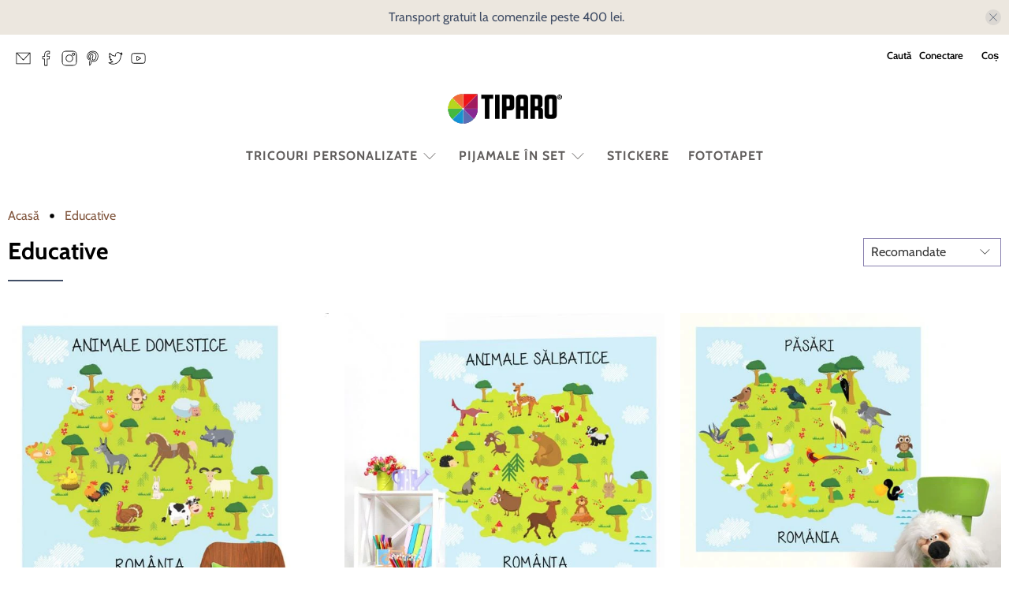

--- FILE ---
content_type: text/html; charset=utf-8
request_url: https://tiparo.ro/collections/educative-fototapet-camera-copilului
body_size: 56000
content:


 <!doctype html>
<html class="no-js no-touch" lang="ro-RO">
<head> <meta charset="utf-8"> <meta http-equiv="cleartype" content="on"> <meta name="robots" content="index,follow"> <meta name="viewport" content="width=device-width,initial-scale=1"> <meta name="theme-color" content="#ffffff"> <link rel="canonical" href="https://tiparo.ro/collections/educative-fototapet-camera-copilului"><title>Educative - Tiparo</title> <!-- DNS prefetches --> <link rel="dns-prefetch" href="https://cdn.shopify.com"> <link rel="dns-prefetch" href="https://fonts.shopify.com"> <link rel="dns-prefetch" href="https://monorail-edge.shopifysvc.com"> <link rel="dns-prefetch" href="https://ajax.googleapis.com"> <!-- Preconnects --> <link rel="preconnect" href="https://cdn.shopify.com" crossorigin> <link rel="preconnect" href="https://fonts.shopify.com" crossorigin> <link rel="preconnect" href="https://monorail-edge.shopifysvc.com"> <link rel="preconnect" href="https://ajax.googleapis.com"> <!-- Preloads --> <!-- Preload CSS --> <link rel="preload" href="//tiparo.ro/cdn/shop/t/4/assets/fancybox.css?v=30466120580444283401659295151" as="style"> <link rel="preload" href="//tiparo.ro/cdn/shop/t/4/assets/styles.css?v=2547085218582443491759334044" as="style"> <!-- Preload JS --> <link rel="preload" href="https://ajax.googleapis.com/ajax/libs/jquery/3.6.0/jquery.min.js" as="script"> <link rel="preload" href="//tiparo.ro/cdn/shop/t/4/assets/vendors.js?v=11282825012671617991659295151" as="script"> <link rel="preload" href="//tiparo.ro/cdn/shop/t/4/assets/utilities.js?v=175009539796820190711659295151" as="script"> <link rel="preload" href="//tiparo.ro/cdn/shop/t/4/assets/app.js?v=96252105024951326851659295182" as="script"> <!-- CSS for Flex --> <link rel="stylesheet" href="//tiparo.ro/cdn/shop/t/4/assets/fancybox.css?v=30466120580444283401659295151"> <link rel="stylesheet" href="//tiparo.ro/cdn/shop/t/4/assets/styles.css?v=2547085218582443491759334044"> <script>
    window.PXUTheme = window.PXUTheme || {};
    window.PXUTheme.version = '3.2.1';
    window.PXUTheme.name = 'Flex';</script> <script>
    

window.PXUTheme = window.PXUTheme || {};


window.PXUTheme.info = {
  name: 'Flex',
  version: '3.0.0'
}


window.PXUTheme.currency = {};
window.PXUTheme.currency.show_multiple_currencies = false;
window.PXUTheme.currency.presentment_currency = "RON";
window.PXUTheme.currency.default_currency = "RON";
window.PXUTheme.currency.display_format = "money_with_currency_format";
window.PXUTheme.currency.money_format = "{{amount_with_comma_separator}} lei";
window.PXUTheme.currency.money_format_no_currency = "{{amount_with_comma_separator}} lei";
window.PXUTheme.currency.money_format_currency = "{{amount_with_comma_separator}} lei";
window.PXUTheme.currency.native_multi_currency = false;
window.PXUTheme.currency.iso_code = "RON";
window.PXUTheme.currency.symbol = "Lei";



window.PXUTheme.allCountryOptionTags = "\u003coption value=\"Romania\" data-provinces=\"[[\u0026quot;Alba\u0026quot;,\u0026quot;Alba\u0026quot;],[\u0026quot;Arad\u0026quot;,\u0026quot;Arad\u0026quot;],[\u0026quot;Argeș\u0026quot;,\u0026quot;Argeș\u0026quot;],[\u0026quot;Bacău\u0026quot;,\u0026quot;Bacău\u0026quot;],[\u0026quot;Bihor\u0026quot;,\u0026quot;Bihor\u0026quot;],[\u0026quot;Bistrița-Năsăud\u0026quot;,\u0026quot;Bistrița-Năsăud\u0026quot;],[\u0026quot;Botoșani\u0026quot;,\u0026quot;Botoșani\u0026quot;],[\u0026quot;Brașov\u0026quot;,\u0026quot;Brașov\u0026quot;],[\u0026quot;Brăila\u0026quot;,\u0026quot;Brăila\u0026quot;],[\u0026quot;București\u0026quot;,\u0026quot;București\u0026quot;],[\u0026quot;Buzău\u0026quot;,\u0026quot;Buzău\u0026quot;],[\u0026quot;Caraș-Severin\u0026quot;,\u0026quot;Caraș-Severin\u0026quot;],[\u0026quot;Cluj\u0026quot;,\u0026quot;Cluj\u0026quot;],[\u0026quot;Constanța\u0026quot;,\u0026quot;Constanța\u0026quot;],[\u0026quot;Covasna\u0026quot;,\u0026quot;Covasna\u0026quot;],[\u0026quot;Călărași\u0026quot;,\u0026quot;Călărași\u0026quot;],[\u0026quot;Dolj\u0026quot;,\u0026quot;Dolj\u0026quot;],[\u0026quot;Dâmbovița\u0026quot;,\u0026quot;Dâmbovița\u0026quot;],[\u0026quot;Galați\u0026quot;,\u0026quot;Galați\u0026quot;],[\u0026quot;Giurgiu\u0026quot;,\u0026quot;Giurgiu\u0026quot;],[\u0026quot;Gorj\u0026quot;,\u0026quot;Gorj\u0026quot;],[\u0026quot;Harghita\u0026quot;,\u0026quot;Harghita\u0026quot;],[\u0026quot;Hunedoara\u0026quot;,\u0026quot;Hunedoara\u0026quot;],[\u0026quot;Ialomița\u0026quot;,\u0026quot;Ialomița\u0026quot;],[\u0026quot;Iași\u0026quot;,\u0026quot;Iași\u0026quot;],[\u0026quot;Ilfov\u0026quot;,\u0026quot;Ilfov\u0026quot;],[\u0026quot;Maramureș\u0026quot;,\u0026quot;Maramureș\u0026quot;],[\u0026quot;Mehedinți\u0026quot;,\u0026quot;Mehedinți\u0026quot;],[\u0026quot;Mureș\u0026quot;,\u0026quot;Mureș\u0026quot;],[\u0026quot;Neamț\u0026quot;,\u0026quot;Neamț\u0026quot;],[\u0026quot;Olt\u0026quot;,\u0026quot;Olt\u0026quot;],[\u0026quot;Prahova\u0026quot;,\u0026quot;Prahova\u0026quot;],[\u0026quot;Satu Mare\u0026quot;,\u0026quot;Satu Mare\u0026quot;],[\u0026quot;Sibiu\u0026quot;,\u0026quot;Sibiu\u0026quot;],[\u0026quot;Suceava\u0026quot;,\u0026quot;Suceava\u0026quot;],[\u0026quot;Sălaj\u0026quot;,\u0026quot;Sălaj\u0026quot;],[\u0026quot;Teleorman\u0026quot;,\u0026quot;Teleorman\u0026quot;],[\u0026quot;Timiș\u0026quot;,\u0026quot;Timiș\u0026quot;],[\u0026quot;Tulcea\u0026quot;,\u0026quot;Tulcea\u0026quot;],[\u0026quot;Vaslui\u0026quot;,\u0026quot;Vaslui\u0026quot;],[\u0026quot;Vrancea\u0026quot;,\u0026quot;Vrancea\u0026quot;],[\u0026quot;Vâlcea\u0026quot;,\u0026quot;Vâlcea\u0026quot;]]\"\u003eRomânia\u003c\/option\u003e\n\u003coption value=\"---\" data-provinces=\"[]\"\u003e---\u003c\/option\u003e\n\u003coption value=\"Afghanistan\" data-provinces=\"[]\"\u003eAfganistan\u003c\/option\u003e\n\u003coption value=\"South Africa\" data-provinces=\"[[\u0026quot;Eastern Cape\u0026quot;,\u0026quot;Provincia Eastern Cape\u0026quot;],[\u0026quot;Free State\u0026quot;,\u0026quot;Provincia Free State\u0026quot;],[\u0026quot;Gauteng\u0026quot;,\u0026quot;Provincia Gauteng\u0026quot;],[\u0026quot;KwaZulu-Natal\u0026quot;,\u0026quot;Provincia KwaZulu-Natal\u0026quot;],[\u0026quot;Limpopo\u0026quot;,\u0026quot;Provincia Limpopo\u0026quot;],[\u0026quot;Mpumalanga\u0026quot;,\u0026quot;Provincia Mpumalanga\u0026quot;],[\u0026quot;North West\u0026quot;,\u0026quot;Provincia North West\u0026quot;],[\u0026quot;Northern Cape\u0026quot;,\u0026quot;Provincia Northern Cape\u0026quot;],[\u0026quot;Western Cape\u0026quot;,\u0026quot;Provincia Western Cape\u0026quot;]]\"\u003eAfrica de Sud\u003c\/option\u003e\n\u003coption value=\"Albania\" data-provinces=\"[]\"\u003eAlbania\u003c\/option\u003e\n\u003coption value=\"Algeria\" data-provinces=\"[]\"\u003eAlgeria\u003c\/option\u003e\n\u003coption value=\"Andorra\" data-provinces=\"[]\"\u003eAndorra\u003c\/option\u003e\n\u003coption value=\"Angola\" data-provinces=\"[]\"\u003eAngola\u003c\/option\u003e\n\u003coption value=\"Anguilla\" data-provinces=\"[]\"\u003eAnguilla\u003c\/option\u003e\n\u003coption value=\"Antigua And Barbuda\" data-provinces=\"[]\"\u003eAntigua și Barbuda\u003c\/option\u003e\n\u003coption value=\"Saudi Arabia\" data-provinces=\"[]\"\u003eArabia Saudită\u003c\/option\u003e\n\u003coption value=\"Argentina\" data-provinces=\"[[\u0026quot;Buenos Aires\u0026quot;,\u0026quot;Provincia Buenos Aires\u0026quot;],[\u0026quot;Catamarca\u0026quot;,\u0026quot;Provincia Catamarca\u0026quot;],[\u0026quot;Chaco\u0026quot;,\u0026quot;Provincia Chaco\u0026quot;],[\u0026quot;Chubut\u0026quot;,\u0026quot;Provincia Chubut\u0026quot;],[\u0026quot;Ciudad Autónoma de Buenos Aires\u0026quot;,\u0026quot;Buenos Aires\u0026quot;],[\u0026quot;Corrientes\u0026quot;,\u0026quot;Provincia Corrientes\u0026quot;],[\u0026quot;Córdoba\u0026quot;,\u0026quot;Provincia Córdoba\u0026quot;],[\u0026quot;Entre Ríos\u0026quot;,\u0026quot;Provincia Entre Ríos\u0026quot;],[\u0026quot;Formosa\u0026quot;,\u0026quot;Provincia Formosa\u0026quot;],[\u0026quot;Jujuy\u0026quot;,\u0026quot;Provincia Jujuy\u0026quot;],[\u0026quot;La Pampa\u0026quot;,\u0026quot;Provincia La Pampa\u0026quot;],[\u0026quot;La Rioja\u0026quot;,\u0026quot;Provincia La Rioja\u0026quot;],[\u0026quot;Mendoza\u0026quot;,\u0026quot;Provincia Mendoza\u0026quot;],[\u0026quot;Misiones\u0026quot;,\u0026quot;Provincia Misiones\u0026quot;],[\u0026quot;Neuquén\u0026quot;,\u0026quot;Provincia Neuquén\u0026quot;],[\u0026quot;Río Negro\u0026quot;,\u0026quot;Provincia Río Negro\u0026quot;],[\u0026quot;Salta\u0026quot;,\u0026quot;Provincia Salta\u0026quot;],[\u0026quot;San Juan\u0026quot;,\u0026quot;Provincia San Juan\u0026quot;],[\u0026quot;San Luis\u0026quot;,\u0026quot;Provincia San Luis\u0026quot;],[\u0026quot;Santa Cruz\u0026quot;,\u0026quot;Provincia Santa Cruz\u0026quot;],[\u0026quot;Santa Fe\u0026quot;,\u0026quot;Provincia Santa Fe\u0026quot;],[\u0026quot;Santiago Del Estero\u0026quot;,\u0026quot;Provincia Santiago del Estero\u0026quot;],[\u0026quot;Tierra Del Fuego\u0026quot;,\u0026quot;Provincia Tierra del Fuego\u0026quot;],[\u0026quot;Tucumán\u0026quot;,\u0026quot;Provincia Tucumán\u0026quot;]]\"\u003eArgentina\u003c\/option\u003e\n\u003coption value=\"Armenia\" data-provinces=\"[]\"\u003eArmenia\u003c\/option\u003e\n\u003coption value=\"Aruba\" data-provinces=\"[]\"\u003eAruba\u003c\/option\u003e\n\u003coption value=\"Australia\" data-provinces=\"[[\u0026quot;Australian Capital Territory\u0026quot;,\u0026quot;Australian Capital Territory\u0026quot;],[\u0026quot;New South Wales\u0026quot;,\u0026quot;Noul Wales de Sud\u0026quot;],[\u0026quot;Northern Territory\u0026quot;,\u0026quot;Teritoriul de Nord\u0026quot;],[\u0026quot;Queensland\u0026quot;,\u0026quot;Queensland\u0026quot;],[\u0026quot;South Australia\u0026quot;,\u0026quot;Australia de Sud\u0026quot;],[\u0026quot;Tasmania\u0026quot;,\u0026quot;Tasmania\u0026quot;],[\u0026quot;Victoria\u0026quot;,\u0026quot;Victoria\u0026quot;],[\u0026quot;Western Australia\u0026quot;,\u0026quot;Australia de Vest\u0026quot;]]\"\u003eAustralia\u003c\/option\u003e\n\u003coption value=\"Austria\" data-provinces=\"[]\"\u003eAustria\u003c\/option\u003e\n\u003coption value=\"Azerbaijan\" data-provinces=\"[]\"\u003eAzerbaidjan\u003c\/option\u003e\n\u003coption value=\"Bahamas\" data-provinces=\"[]\"\u003eBahamas\u003c\/option\u003e\n\u003coption value=\"Bahrain\" data-provinces=\"[]\"\u003eBahrain\u003c\/option\u003e\n\u003coption value=\"Bangladesh\" data-provinces=\"[]\"\u003eBangladesh\u003c\/option\u003e\n\u003coption value=\"Barbados\" data-provinces=\"[]\"\u003eBarbados\u003c\/option\u003e\n\u003coption value=\"Belarus\" data-provinces=\"[]\"\u003eBelarus\u003c\/option\u003e\n\u003coption value=\"Belgium\" data-provinces=\"[]\"\u003eBelgia\u003c\/option\u003e\n\u003coption value=\"Belize\" data-provinces=\"[]\"\u003eBelize\u003c\/option\u003e\n\u003coption value=\"Benin\" data-provinces=\"[]\"\u003eBenin\u003c\/option\u003e\n\u003coption value=\"Bermuda\" data-provinces=\"[]\"\u003eBermuda\u003c\/option\u003e\n\u003coption value=\"Bhutan\" data-provinces=\"[]\"\u003eBhutan\u003c\/option\u003e\n\u003coption value=\"Bolivia\" data-provinces=\"[]\"\u003eBolivia\u003c\/option\u003e\n\u003coption value=\"Bosnia And Herzegovina\" data-provinces=\"[]\"\u003eBosnia și Herțegovina\u003c\/option\u003e\n\u003coption value=\"Botswana\" data-provinces=\"[]\"\u003eBotswana\u003c\/option\u003e\n\u003coption value=\"Brazil\" data-provinces=\"[[\u0026quot;Acre\u0026quot;,\u0026quot;Acre\u0026quot;],[\u0026quot;Alagoas\u0026quot;,\u0026quot;Alagoas\u0026quot;],[\u0026quot;Amapá\u0026quot;,\u0026quot;Amapá\u0026quot;],[\u0026quot;Amazonas\u0026quot;,\u0026quot;Amazonas\u0026quot;],[\u0026quot;Bahia\u0026quot;,\u0026quot;Bahia\u0026quot;],[\u0026quot;Ceará\u0026quot;,\u0026quot;Ceará\u0026quot;],[\u0026quot;Distrito Federal\u0026quot;,\u0026quot;Districtul Federal\u0026quot;],[\u0026quot;Espírito Santo\u0026quot;,\u0026quot;Espírito Santo\u0026quot;],[\u0026quot;Goiás\u0026quot;,\u0026quot;Goiás\u0026quot;],[\u0026quot;Maranhão\u0026quot;,\u0026quot;Maranhão\u0026quot;],[\u0026quot;Mato Grosso\u0026quot;,\u0026quot;Mato Grosso\u0026quot;],[\u0026quot;Mato Grosso do Sul\u0026quot;,\u0026quot;Mato Grosso do Sul\u0026quot;],[\u0026quot;Minas Gerais\u0026quot;,\u0026quot;Minas Gerais\u0026quot;],[\u0026quot;Paraná\u0026quot;,\u0026quot;Paraná\u0026quot;],[\u0026quot;Paraíba\u0026quot;,\u0026quot;Paraíba\u0026quot;],[\u0026quot;Pará\u0026quot;,\u0026quot;Pará\u0026quot;],[\u0026quot;Pernambuco\u0026quot;,\u0026quot;Pernambuco\u0026quot;],[\u0026quot;Piauí\u0026quot;,\u0026quot;Piauí\u0026quot;],[\u0026quot;Rio Grande do Norte\u0026quot;,\u0026quot;Rio Grande do Norte\u0026quot;],[\u0026quot;Rio Grande do Sul\u0026quot;,\u0026quot;Rio Grande do Sul\u0026quot;],[\u0026quot;Rio de Janeiro\u0026quot;,\u0026quot;Rio de Janeiro\u0026quot;],[\u0026quot;Rondônia\u0026quot;,\u0026quot;Rondônia\u0026quot;],[\u0026quot;Roraima\u0026quot;,\u0026quot;Roraima\u0026quot;],[\u0026quot;Santa Catarina\u0026quot;,\u0026quot;Santa Catarina\u0026quot;],[\u0026quot;Sergipe\u0026quot;,\u0026quot;Sergipe\u0026quot;],[\u0026quot;São Paulo\u0026quot;,\u0026quot;São Paulo\u0026quot;],[\u0026quot;Tocantins\u0026quot;,\u0026quot;Tocantins\u0026quot;]]\"\u003eBrazilia\u003c\/option\u003e\n\u003coption value=\"Brunei\" data-provinces=\"[]\"\u003eBrunei\u003c\/option\u003e\n\u003coption value=\"Bulgaria\" data-provinces=\"[]\"\u003eBulgaria\u003c\/option\u003e\n\u003coption value=\"Burkina Faso\" data-provinces=\"[]\"\u003eBurkina Faso\u003c\/option\u003e\n\u003coption value=\"Burundi\" data-provinces=\"[]\"\u003eBurundi\u003c\/option\u003e\n\u003coption value=\"Cambodia\" data-provinces=\"[]\"\u003eCambodgia\u003c\/option\u003e\n\u003coption value=\"Republic of Cameroon\" data-provinces=\"[]\"\u003eCamerun\u003c\/option\u003e\n\u003coption value=\"Canada\" data-provinces=\"[[\u0026quot;Alberta\u0026quot;,\u0026quot;Alberta\u0026quot;],[\u0026quot;British Columbia\u0026quot;,\u0026quot;Columbia Britanică\u0026quot;],[\u0026quot;Manitoba\u0026quot;,\u0026quot;Manitoba\u0026quot;],[\u0026quot;New Brunswick\u0026quot;,\u0026quot;Noul Brunswick\u0026quot;],[\u0026quot;Newfoundland and Labrador\u0026quot;,\u0026quot;Newfoundland și Labrador\u0026quot;],[\u0026quot;Northwest Territories\u0026quot;,\u0026quot;Teritoriile de Nordvest\u0026quot;],[\u0026quot;Nova Scotia\u0026quot;,\u0026quot;Noua Scoție\u0026quot;],[\u0026quot;Nunavut\u0026quot;,\u0026quot;Nunavut\u0026quot;],[\u0026quot;Ontario\u0026quot;,\u0026quot;Ontario\u0026quot;],[\u0026quot;Prince Edward Island\u0026quot;,\u0026quot;Insula Prințului Edward\u0026quot;],[\u0026quot;Quebec\u0026quot;,\u0026quot;Provincia Québec\u0026quot;],[\u0026quot;Saskatchewan\u0026quot;,\u0026quot;Saskatchewan\u0026quot;],[\u0026quot;Yukon\u0026quot;,\u0026quot;Yukon\u0026quot;]]\"\u003eCanada\u003c\/option\u003e\n\u003coption value=\"Cape Verde\" data-provinces=\"[]\"\u003eCapul Verde\u003c\/option\u003e\n\u003coption value=\"Czech Republic\" data-provinces=\"[]\"\u003eCehia\u003c\/option\u003e\n\u003coption value=\"Chile\" data-provinces=\"[[\u0026quot;Antofagasta\u0026quot;,\u0026quot;Regiunea Antofagasta\u0026quot;],[\u0026quot;Araucanía\u0026quot;,\u0026quot;Regiunea La Araucanía\u0026quot;],[\u0026quot;Arica and Parinacota\u0026quot;,\u0026quot;Regiunea Arica și Parinacota\u0026quot;],[\u0026quot;Atacama\u0026quot;,\u0026quot;Regiunea Atacama\u0026quot;],[\u0026quot;Aysén\u0026quot;,\u0026quot;Regiunea Aysén\u0026quot;],[\u0026quot;Biobío\u0026quot;,\u0026quot;Regiunea Biobío\u0026quot;],[\u0026quot;Coquimbo\u0026quot;,\u0026quot;Regiunea Coquimbo\u0026quot;],[\u0026quot;Los Lagos\u0026quot;,\u0026quot;Regiunea Los Lagos\u0026quot;],[\u0026quot;Los Ríos\u0026quot;,\u0026quot;Regiunea Los Ríos\u0026quot;],[\u0026quot;Magallanes\u0026quot;,\u0026quot;Regiunea Magallanes și Antartica Chileană\u0026quot;],[\u0026quot;Maule\u0026quot;,\u0026quot;Regiunea Maule\u0026quot;],[\u0026quot;O\u0026#39;Higgins\u0026quot;,\u0026quot;Regiunea Libertador General Bernardo O’Higgins\u0026quot;],[\u0026quot;Santiago\u0026quot;,\u0026quot;Regiunea Santiago Metropolitan\u0026quot;],[\u0026quot;Tarapacá\u0026quot;,\u0026quot;Regiunea Tarapacá\u0026quot;],[\u0026quot;Valparaíso\u0026quot;,\u0026quot;Regiunea Valparaíso\u0026quot;],[\u0026quot;Ñuble\u0026quot;,\u0026quot;Regiunea Ñuble\u0026quot;]]\"\u003eChile\u003c\/option\u003e\n\u003coption value=\"China\" data-provinces=\"[[\u0026quot;Anhui\u0026quot;,\u0026quot;Anhui\u0026quot;],[\u0026quot;Beijing\u0026quot;,\u0026quot;Beijing\u0026quot;],[\u0026quot;Chongqing\u0026quot;,\u0026quot;Chongqing\u0026quot;],[\u0026quot;Fujian\u0026quot;,\u0026quot;Fujian\u0026quot;],[\u0026quot;Gansu\u0026quot;,\u0026quot;Gansu\u0026quot;],[\u0026quot;Guangdong\u0026quot;,\u0026quot;Guangdong\u0026quot;],[\u0026quot;Guangxi\u0026quot;,\u0026quot;Guangxi\u0026quot;],[\u0026quot;Guizhou\u0026quot;,\u0026quot;Guizhou\u0026quot;],[\u0026quot;Hainan\u0026quot;,\u0026quot;Hainan\u0026quot;],[\u0026quot;Hebei\u0026quot;,\u0026quot;Hebei\u0026quot;],[\u0026quot;Heilongjiang\u0026quot;,\u0026quot;Heilongjiang\u0026quot;],[\u0026quot;Henan\u0026quot;,\u0026quot;Henan\u0026quot;],[\u0026quot;Hubei\u0026quot;,\u0026quot;Hubei\u0026quot;],[\u0026quot;Hunan\u0026quot;,\u0026quot;Hunan\u0026quot;],[\u0026quot;Inner Mongolia\u0026quot;,\u0026quot;Mongolia Interioară\u0026quot;],[\u0026quot;Jiangsu\u0026quot;,\u0026quot;Jiangsu\u0026quot;],[\u0026quot;Jiangxi\u0026quot;,\u0026quot;Jiangxi\u0026quot;],[\u0026quot;Jilin\u0026quot;,\u0026quot;Jilin\u0026quot;],[\u0026quot;Liaoning\u0026quot;,\u0026quot;Liaoning\u0026quot;],[\u0026quot;Ningxia\u0026quot;,\u0026quot;Ningxia\u0026quot;],[\u0026quot;Qinghai\u0026quot;,\u0026quot;Qinghai\u0026quot;],[\u0026quot;Shaanxi\u0026quot;,\u0026quot;Shaanxi\u0026quot;],[\u0026quot;Shandong\u0026quot;,\u0026quot;Shandong\u0026quot;],[\u0026quot;Shanghai\u0026quot;,\u0026quot;Shanghai\u0026quot;],[\u0026quot;Shanxi\u0026quot;,\u0026quot;Shanxi\u0026quot;],[\u0026quot;Sichuan\u0026quot;,\u0026quot;Sichuan\u0026quot;],[\u0026quot;Tianjin\u0026quot;,\u0026quot;Tianjin\u0026quot;],[\u0026quot;Xinjiang\u0026quot;,\u0026quot;Xinjiang\u0026quot;],[\u0026quot;Xizang\u0026quot;,\u0026quot;Regiunea autonomă Tibet\u0026quot;],[\u0026quot;Yunnan\u0026quot;,\u0026quot;Yunnan\u0026quot;],[\u0026quot;Zhejiang\u0026quot;,\u0026quot;Zhejiang\u0026quot;]]\"\u003eChina\u003c\/option\u003e\n\u003coption value=\"Chad\" data-provinces=\"[]\"\u003eCiad\u003c\/option\u003e\n\u003coption value=\"Cyprus\" data-provinces=\"[]\"\u003eCipru\u003c\/option\u003e\n\u003coption value=\"Colombia\" data-provinces=\"[[\u0026quot;Amazonas\u0026quot;,\u0026quot;Departamentul Amazonas\u0026quot;],[\u0026quot;Antioquia\u0026quot;,\u0026quot;Departamentul Antioquia\u0026quot;],[\u0026quot;Arauca\u0026quot;,\u0026quot;Departamentul Arauca\u0026quot;],[\u0026quot;Atlántico\u0026quot;,\u0026quot;Departamentul Atlántico\u0026quot;],[\u0026quot;Bogotá, D.C.\u0026quot;,\u0026quot;Bogotá\u0026quot;],[\u0026quot;Bolívar\u0026quot;,\u0026quot;Departamentul Bolívar\u0026quot;],[\u0026quot;Boyacá\u0026quot;,\u0026quot;Departamentul Boyacá\u0026quot;],[\u0026quot;Caldas\u0026quot;,\u0026quot;Departamentul Caldas\u0026quot;],[\u0026quot;Caquetá\u0026quot;,\u0026quot;Departamentul Caquetá\u0026quot;],[\u0026quot;Casanare\u0026quot;,\u0026quot;Casanare\u0026quot;],[\u0026quot;Cauca\u0026quot;,\u0026quot;Departamentul Cauca\u0026quot;],[\u0026quot;Cesar\u0026quot;,\u0026quot;Cesar\u0026quot;],[\u0026quot;Chocó\u0026quot;,\u0026quot;Chocó\u0026quot;],[\u0026quot;Cundinamarca\u0026quot;,\u0026quot;Cundinamarca\u0026quot;],[\u0026quot;Córdoba\u0026quot;,\u0026quot;Córdoba\u0026quot;],[\u0026quot;Guainía\u0026quot;,\u0026quot;Guainía\u0026quot;],[\u0026quot;Guaviare\u0026quot;,\u0026quot;Guaviare\u0026quot;],[\u0026quot;Huila\u0026quot;,\u0026quot;Huila\u0026quot;],[\u0026quot;La Guajira\u0026quot;,\u0026quot;La Guajira\u0026quot;],[\u0026quot;Magdalena\u0026quot;,\u0026quot;Departamentul Magdalena\u0026quot;],[\u0026quot;Meta\u0026quot;,\u0026quot;Meta\u0026quot;],[\u0026quot;Nariño\u0026quot;,\u0026quot;Nariño\u0026quot;],[\u0026quot;Norte de Santander\u0026quot;,\u0026quot;Norte de Santander\u0026quot;],[\u0026quot;Putumayo\u0026quot;,\u0026quot;Putumayo\u0026quot;],[\u0026quot;Quindío\u0026quot;,\u0026quot;Quindío\u0026quot;],[\u0026quot;Risaralda\u0026quot;,\u0026quot;Risaralda\u0026quot;],[\u0026quot;San Andrés, Providencia y Santa Catalina\u0026quot;,\u0026quot;San Andrés, Providencia y Santa Catalina\u0026quot;],[\u0026quot;Santander\u0026quot;,\u0026quot;Santander\u0026quot;],[\u0026quot;Sucre\u0026quot;,\u0026quot;Sucre\u0026quot;],[\u0026quot;Tolima\u0026quot;,\u0026quot;Tolima\u0026quot;],[\u0026quot;Valle del Cauca\u0026quot;,\u0026quot;Valle del Cauca\u0026quot;],[\u0026quot;Vaupés\u0026quot;,\u0026quot;Vaupés\u0026quot;],[\u0026quot;Vichada\u0026quot;,\u0026quot;Vichada\u0026quot;]]\"\u003eColumbia\u003c\/option\u003e\n\u003coption value=\"Comoros\" data-provinces=\"[]\"\u003eComore\u003c\/option\u003e\n\u003coption value=\"Congo\" data-provinces=\"[]\"\u003eCongo - Brazzaville\u003c\/option\u003e\n\u003coption value=\"Congo, The Democratic Republic Of The\" data-provinces=\"[]\"\u003eCongo - Kinshasa\u003c\/option\u003e\n\u003coption value=\"South Korea\" data-provinces=\"[[\u0026quot;Busan\u0026quot;,\u0026quot;Busan\u0026quot;],[\u0026quot;Chungbuk\u0026quot;,\u0026quot;Chungbuk\u0026quot;],[\u0026quot;Chungnam\u0026quot;,\u0026quot;Chungnam\u0026quot;],[\u0026quot;Daegu\u0026quot;,\u0026quot;Daegu\u0026quot;],[\u0026quot;Daejeon\u0026quot;,\u0026quot;Daejeon\u0026quot;],[\u0026quot;Gangwon\u0026quot;,\u0026quot;Gangwon-do\u0026quot;],[\u0026quot;Gwangju\u0026quot;,\u0026quot;Gwangju\u0026quot;],[\u0026quot;Gyeongbuk\u0026quot;,\u0026quot;Gyeongsangbuk-do\u0026quot;],[\u0026quot;Gyeonggi\u0026quot;,\u0026quot;Gyeonggi-do\u0026quot;],[\u0026quot;Gyeongnam\u0026quot;,\u0026quot;Gyeongnam\u0026quot;],[\u0026quot;Incheon\u0026quot;,\u0026quot;Incheon\u0026quot;],[\u0026quot;Jeju\u0026quot;,\u0026quot;Insula Jeju\u0026quot;],[\u0026quot;Jeonbuk\u0026quot;,\u0026quot;Jeonbuk\u0026quot;],[\u0026quot;Jeonnam\u0026quot;,\u0026quot;Jeonnam\u0026quot;],[\u0026quot;Sejong\u0026quot;,\u0026quot;Sejong\u0026quot;],[\u0026quot;Seoul\u0026quot;,\u0026quot;Seul\u0026quot;],[\u0026quot;Ulsan\u0026quot;,\u0026quot;Ulsan\u0026quot;]]\"\u003eCoreea de Sud\u003c\/option\u003e\n\u003coption value=\"Costa Rica\" data-provinces=\"[[\u0026quot;Alajuela\u0026quot;,\u0026quot;Provincia Alajuela\u0026quot;],[\u0026quot;Cartago\u0026quot;,\u0026quot;Provincia Cartago\u0026quot;],[\u0026quot;Guanacaste\u0026quot;,\u0026quot;Provincia Guanacaste\u0026quot;],[\u0026quot;Heredia\u0026quot;,\u0026quot;Provincia Heredia\u0026quot;],[\u0026quot;Limón\u0026quot;,\u0026quot;Limón\u0026quot;],[\u0026quot;Puntarenas\u0026quot;,\u0026quot;Puntarenas\u0026quot;],[\u0026quot;San José\u0026quot;,\u0026quot;San José\u0026quot;]]\"\u003eCosta Rica\u003c\/option\u003e\n\u003coption value=\"Croatia\" data-provinces=\"[]\"\u003eCroația\u003c\/option\u003e\n\u003coption value=\"Curaçao\" data-provinces=\"[]\"\u003eCuraçao\u003c\/option\u003e\n\u003coption value=\"Côte d'Ivoire\" data-provinces=\"[]\"\u003eCôte d’Ivoire\u003c\/option\u003e\n\u003coption value=\"Denmark\" data-provinces=\"[]\"\u003eDanemarca\u003c\/option\u003e\n\u003coption value=\"Djibouti\" data-provinces=\"[]\"\u003eDjibouti\u003c\/option\u003e\n\u003coption value=\"Dominica\" data-provinces=\"[]\"\u003eDominica\u003c\/option\u003e\n\u003coption value=\"Ecuador\" data-provinces=\"[]\"\u003eEcuador\u003c\/option\u003e\n\u003coption value=\"Egypt\" data-provinces=\"[[\u0026quot;6th of October\u0026quot;,\u0026quot;6 octombrie\u0026quot;],[\u0026quot;Al Sharqia\u0026quot;,\u0026quot;Ash Sharqiyah\u0026quot;],[\u0026quot;Alexandria\u0026quot;,\u0026quot;Al Iskandariyah\u0026quot;],[\u0026quot;Aswan\u0026quot;,\u0026quot;Guvernoratul Aswan\u0026quot;],[\u0026quot;Asyut\u0026quot;,\u0026quot;Guvernoratul Asyut\u0026quot;],[\u0026quot;Beheira\u0026quot;,\u0026quot;Guvernoratul Beheira\u0026quot;],[\u0026quot;Beni Suef\u0026quot;,\u0026quot;Bani Suwayf\u0026quot;],[\u0026quot;Cairo\u0026quot;,\u0026quot;Al Qahirah\u0026quot;],[\u0026quot;Dakahlia\u0026quot;,\u0026quot;Ad Daqahliyah\u0026quot;],[\u0026quot;Damietta\u0026quot;,\u0026quot;Dumyat\u0026quot;],[\u0026quot;Faiyum\u0026quot;,\u0026quot;Guvernoratul Al Fayyum\u0026quot;],[\u0026quot;Gharbia\u0026quot;,\u0026quot;Al Gharbiyah\u0026quot;],[\u0026quot;Giza\u0026quot;,\u0026quot;Al Jizah\u0026quot;],[\u0026quot;Helwan\u0026quot;,\u0026quot;Helwan\u0026quot;],[\u0026quot;Ismailia\u0026quot;,\u0026quot;Al Isma’iliyah\u0026quot;],[\u0026quot;Kafr el-Sheikh\u0026quot;,\u0026quot;Guvernoratul Kafr el-Sheikh\u0026quot;],[\u0026quot;Luxor\u0026quot;,\u0026quot;Guvernoratul Luxor\u0026quot;],[\u0026quot;Matrouh\u0026quot;,\u0026quot;Matruh\u0026quot;],[\u0026quot;Minya\u0026quot;,\u0026quot;Al Minya\u0026quot;],[\u0026quot;Monufia\u0026quot;,\u0026quot;Al Minufiyah\u0026quot;],[\u0026quot;New Valley\u0026quot;,\u0026quot;Al Wadi al Jadid\u0026quot;],[\u0026quot;North Sinai\u0026quot;,\u0026quot;Shamal Sina’\u0026quot;],[\u0026quot;Port Said\u0026quot;,\u0026quot;Bur Sa’id\u0026quot;],[\u0026quot;Qalyubia\u0026quot;,\u0026quot;Al Qalyubiyah\u0026quot;],[\u0026quot;Qena\u0026quot;,\u0026quot;Guvernoratul Qena\u0026quot;],[\u0026quot;Red Sea\u0026quot;,\u0026quot;Guvernoratul Al Bahr al Ahmar\u0026quot;],[\u0026quot;Sohag\u0026quot;,\u0026quot;Guvernoratul Sohag\u0026quot;],[\u0026quot;South Sinai\u0026quot;,\u0026quot;Janub Sina’\u0026quot;],[\u0026quot;Suez\u0026quot;,\u0026quot;As Suways\u0026quot;]]\"\u003eEgipt\u003c\/option\u003e\n\u003coption value=\"El Salvador\" data-provinces=\"[[\u0026quot;Ahuachapán\u0026quot;,\u0026quot;Ahuachapán\u0026quot;],[\u0026quot;Cabañas\u0026quot;,\u0026quot;Cabañas\u0026quot;],[\u0026quot;Chalatenango\u0026quot;,\u0026quot;Chalatenango\u0026quot;],[\u0026quot;Cuscatlán\u0026quot;,\u0026quot;Cuscatlán\u0026quot;],[\u0026quot;La Libertad\u0026quot;,\u0026quot;La Libertad\u0026quot;],[\u0026quot;La Paz\u0026quot;,\u0026quot;La Paz, El Salvador\u0026quot;],[\u0026quot;La Unión\u0026quot;,\u0026quot;La Unión\u0026quot;],[\u0026quot;Morazán\u0026quot;,\u0026quot;Morazán\u0026quot;],[\u0026quot;San Miguel\u0026quot;,\u0026quot;San Miguel, El Salvador\u0026quot;],[\u0026quot;San Salvador\u0026quot;,\u0026quot;San Salvador\u0026quot;],[\u0026quot;San Vicente\u0026quot;,\u0026quot;San Vicente\u0026quot;],[\u0026quot;Santa Ana\u0026quot;,\u0026quot;Santa Ana\u0026quot;],[\u0026quot;Sonsonate\u0026quot;,\u0026quot;Sonsonate\u0026quot;],[\u0026quot;Usulután\u0026quot;,\u0026quot;Usulután\u0026quot;]]\"\u003eEl Salvador\u003c\/option\u003e\n\u003coption value=\"Switzerland\" data-provinces=\"[]\"\u003eElveția\u003c\/option\u003e\n\u003coption value=\"United Arab Emirates\" data-provinces=\"[[\u0026quot;Abu Dhabi\u0026quot;,\u0026quot;Abu Dhabi\u0026quot;],[\u0026quot;Ajman\u0026quot;,\u0026quot;Ajman\u0026quot;],[\u0026quot;Dubai\u0026quot;,\u0026quot;Emiratul Dubai\u0026quot;],[\u0026quot;Fujairah\u0026quot;,\u0026quot;Fujairah\u0026quot;],[\u0026quot;Ras al-Khaimah\u0026quot;,\u0026quot;Ras Al-Khaimah\u0026quot;],[\u0026quot;Sharjah\u0026quot;,\u0026quot;Sharjah\u0026quot;],[\u0026quot;Umm al-Quwain\u0026quot;,\u0026quot;Umm Al-Qaiwain\u0026quot;]]\"\u003eEmiratele Arabe Unite\u003c\/option\u003e\n\u003coption value=\"Eritrea\" data-provinces=\"[]\"\u003eEritreea\u003c\/option\u003e\n\u003coption value=\"Estonia\" data-provinces=\"[]\"\u003eEstonia\u003c\/option\u003e\n\u003coption value=\"Eswatini\" data-provinces=\"[]\"\u003eEswatini\u003c\/option\u003e\n\u003coption value=\"Ethiopia\" data-provinces=\"[]\"\u003eEtiopia\u003c\/option\u003e\n\u003coption value=\"Fiji\" data-provinces=\"[]\"\u003eFiji\u003c\/option\u003e\n\u003coption value=\"Philippines\" data-provinces=\"[[\u0026quot;Abra\u0026quot;,\u0026quot;Abra\u0026quot;],[\u0026quot;Agusan del Norte\u0026quot;,\u0026quot;Agusan del Norte\u0026quot;],[\u0026quot;Agusan del Sur\u0026quot;,\u0026quot;Agusan del Sur\u0026quot;],[\u0026quot;Aklan\u0026quot;,\u0026quot;Aklan\u0026quot;],[\u0026quot;Albay\u0026quot;,\u0026quot;Albay\u0026quot;],[\u0026quot;Antique\u0026quot;,\u0026quot;Antique\u0026quot;],[\u0026quot;Apayao\u0026quot;,\u0026quot;Apayao\u0026quot;],[\u0026quot;Aurora\u0026quot;,\u0026quot;Aurora\u0026quot;],[\u0026quot;Basilan\u0026quot;,\u0026quot;Basilan\u0026quot;],[\u0026quot;Bataan\u0026quot;,\u0026quot;Bataan\u0026quot;],[\u0026quot;Batanes\u0026quot;,\u0026quot;Batanes\u0026quot;],[\u0026quot;Batangas\u0026quot;,\u0026quot;Batangas\u0026quot;],[\u0026quot;Benguet\u0026quot;,\u0026quot;Benguet\u0026quot;],[\u0026quot;Biliran\u0026quot;,\u0026quot;Biliran\u0026quot;],[\u0026quot;Bohol\u0026quot;,\u0026quot;Bohol\u0026quot;],[\u0026quot;Bukidnon\u0026quot;,\u0026quot;Bukidnon\u0026quot;],[\u0026quot;Bulacan\u0026quot;,\u0026quot;Bulacan\u0026quot;],[\u0026quot;Cagayan\u0026quot;,\u0026quot;Cagayan\u0026quot;],[\u0026quot;Camarines Norte\u0026quot;,\u0026quot;Camarines Norte\u0026quot;],[\u0026quot;Camarines Sur\u0026quot;,\u0026quot;Camarines Sur\u0026quot;],[\u0026quot;Camiguin\u0026quot;,\u0026quot;Camiguin\u0026quot;],[\u0026quot;Capiz\u0026quot;,\u0026quot;Capiz\u0026quot;],[\u0026quot;Catanduanes\u0026quot;,\u0026quot;Catanduanes\u0026quot;],[\u0026quot;Cavite\u0026quot;,\u0026quot;Cavite\u0026quot;],[\u0026quot;Cebu\u0026quot;,\u0026quot;Cebu\u0026quot;],[\u0026quot;Cotabato\u0026quot;,\u0026quot;Cotabato\u0026quot;],[\u0026quot;Davao Occidental\u0026quot;,\u0026quot;Davao Occidental\u0026quot;],[\u0026quot;Davao Oriental\u0026quot;,\u0026quot;Davao Oriental\u0026quot;],[\u0026quot;Davao de Oro\u0026quot;,\u0026quot;Davao de Oro\u0026quot;],[\u0026quot;Davao del Norte\u0026quot;,\u0026quot;Davao del Norte\u0026quot;],[\u0026quot;Davao del Sur\u0026quot;,\u0026quot;Davao del Sur\u0026quot;],[\u0026quot;Dinagat Islands\u0026quot;,\u0026quot;Dinagat Islands\u0026quot;],[\u0026quot;Eastern Samar\u0026quot;,\u0026quot;Eastern Samar\u0026quot;],[\u0026quot;Guimaras\u0026quot;,\u0026quot;Guimaras\u0026quot;],[\u0026quot;Ifugao\u0026quot;,\u0026quot;Ifugao\u0026quot;],[\u0026quot;Ilocos Norte\u0026quot;,\u0026quot;Ilocos Norte\u0026quot;],[\u0026quot;Ilocos Sur\u0026quot;,\u0026quot;Ilocos Sur\u0026quot;],[\u0026quot;Iloilo\u0026quot;,\u0026quot;Iloilo\u0026quot;],[\u0026quot;Isabela\u0026quot;,\u0026quot;Isabela\u0026quot;],[\u0026quot;Kalinga\u0026quot;,\u0026quot;Kalinga\u0026quot;],[\u0026quot;La Union\u0026quot;,\u0026quot;La Union\u0026quot;],[\u0026quot;Laguna\u0026quot;,\u0026quot;Laguna\u0026quot;],[\u0026quot;Lanao del Norte\u0026quot;,\u0026quot;Lanao del Norte\u0026quot;],[\u0026quot;Lanao del Sur\u0026quot;,\u0026quot;Lanao del Sur\u0026quot;],[\u0026quot;Leyte\u0026quot;,\u0026quot;Leyte\u0026quot;],[\u0026quot;Maguindanao\u0026quot;,\u0026quot;Maguindanao\u0026quot;],[\u0026quot;Marinduque\u0026quot;,\u0026quot;Marinduque\u0026quot;],[\u0026quot;Masbate\u0026quot;,\u0026quot;Masbate\u0026quot;],[\u0026quot;Metro Manila\u0026quot;,\u0026quot;Metro Manila\u0026quot;],[\u0026quot;Misamis Occidental\u0026quot;,\u0026quot;Misamis Occidental\u0026quot;],[\u0026quot;Misamis Oriental\u0026quot;,\u0026quot;Misamis Oriental\u0026quot;],[\u0026quot;Mountain Province\u0026quot;,\u0026quot;Mountain Province\u0026quot;],[\u0026quot;Negros Occidental\u0026quot;,\u0026quot;Negros Occidental\u0026quot;],[\u0026quot;Negros Oriental\u0026quot;,\u0026quot;Negros Oriental\u0026quot;],[\u0026quot;Northern Samar\u0026quot;,\u0026quot;Northern Samar\u0026quot;],[\u0026quot;Nueva Ecija\u0026quot;,\u0026quot;Nueva Ecija\u0026quot;],[\u0026quot;Nueva Vizcaya\u0026quot;,\u0026quot;Nueva Vizcaya\u0026quot;],[\u0026quot;Occidental Mindoro\u0026quot;,\u0026quot;Occidental Mindoro\u0026quot;],[\u0026quot;Oriental Mindoro\u0026quot;,\u0026quot;Oriental Mindoro\u0026quot;],[\u0026quot;Palawan\u0026quot;,\u0026quot;Palawan\u0026quot;],[\u0026quot;Pampanga\u0026quot;,\u0026quot;Pampanga\u0026quot;],[\u0026quot;Pangasinan\u0026quot;,\u0026quot;Pangasinan\u0026quot;],[\u0026quot;Quezon\u0026quot;,\u0026quot;Quezon\u0026quot;],[\u0026quot;Quirino\u0026quot;,\u0026quot;Quirino\u0026quot;],[\u0026quot;Rizal\u0026quot;,\u0026quot;Rizal\u0026quot;],[\u0026quot;Romblon\u0026quot;,\u0026quot;Romblon\u0026quot;],[\u0026quot;Samar\u0026quot;,\u0026quot;Samar\u0026quot;],[\u0026quot;Sarangani\u0026quot;,\u0026quot;Sarangani\u0026quot;],[\u0026quot;Siquijor\u0026quot;,\u0026quot;Siquijor\u0026quot;],[\u0026quot;Sorsogon\u0026quot;,\u0026quot;Sorsogon\u0026quot;],[\u0026quot;South Cotabato\u0026quot;,\u0026quot;South Cotabato\u0026quot;],[\u0026quot;Southern Leyte\u0026quot;,\u0026quot;Southern Leyte\u0026quot;],[\u0026quot;Sultan Kudarat\u0026quot;,\u0026quot;Sultan Kudarat\u0026quot;],[\u0026quot;Sulu\u0026quot;,\u0026quot;Sulu\u0026quot;],[\u0026quot;Surigao del Norte\u0026quot;,\u0026quot;Surigao del Norte\u0026quot;],[\u0026quot;Surigao del Sur\u0026quot;,\u0026quot;Surigao del Sur\u0026quot;],[\u0026quot;Tarlac\u0026quot;,\u0026quot;Tarlac\u0026quot;],[\u0026quot;Tawi-Tawi\u0026quot;,\u0026quot;Tawi-Tawi\u0026quot;],[\u0026quot;Zambales\u0026quot;,\u0026quot;Zambales\u0026quot;],[\u0026quot;Zamboanga Sibugay\u0026quot;,\u0026quot;Zamboanga Sibugay\u0026quot;],[\u0026quot;Zamboanga del Norte\u0026quot;,\u0026quot;Zamboanga del Norte\u0026quot;],[\u0026quot;Zamboanga del Sur\u0026quot;,\u0026quot;Zamboanga del Sur\u0026quot;]]\"\u003eFilipine\u003c\/option\u003e\n\u003coption value=\"Finland\" data-provinces=\"[]\"\u003eFinlanda\u003c\/option\u003e\n\u003coption value=\"France\" data-provinces=\"[]\"\u003eFranța\u003c\/option\u003e\n\u003coption value=\"Gabon\" data-provinces=\"[]\"\u003eGabon\u003c\/option\u003e\n\u003coption value=\"Gambia\" data-provinces=\"[]\"\u003eGambia\u003c\/option\u003e\n\u003coption value=\"Georgia\" data-provinces=\"[]\"\u003eGeorgia\u003c\/option\u003e\n\u003coption value=\"South Georgia And The South Sandwich Islands\" data-provinces=\"[]\"\u003eGeorgia de Sud și Insulele Sandwich de Sud\u003c\/option\u003e\n\u003coption value=\"Germany\" data-provinces=\"[]\"\u003eGermania\u003c\/option\u003e\n\u003coption value=\"Ghana\" data-provinces=\"[]\"\u003eGhana\u003c\/option\u003e\n\u003coption value=\"Gibraltar\" data-provinces=\"[]\"\u003eGibraltar\u003c\/option\u003e\n\u003coption value=\"Greece\" data-provinces=\"[]\"\u003eGrecia\u003c\/option\u003e\n\u003coption value=\"Grenada\" data-provinces=\"[]\"\u003eGrenada\u003c\/option\u003e\n\u003coption value=\"Greenland\" data-provinces=\"[]\"\u003eGroenlanda\u003c\/option\u003e\n\u003coption value=\"Guadeloupe\" data-provinces=\"[]\"\u003eGuadelupa\u003c\/option\u003e\n\u003coption value=\"Guatemala\" data-provinces=\"[[\u0026quot;Alta Verapaz\u0026quot;,\u0026quot;Alta Verapaz\u0026quot;],[\u0026quot;Baja Verapaz\u0026quot;,\u0026quot;Baja Verapaz\u0026quot;],[\u0026quot;Chimaltenango\u0026quot;,\u0026quot;Chimaltenango\u0026quot;],[\u0026quot;Chiquimula\u0026quot;,\u0026quot;Chiquimula\u0026quot;],[\u0026quot;El Progreso\u0026quot;,\u0026quot;El Progreso\u0026quot;],[\u0026quot;Escuintla\u0026quot;,\u0026quot;Escuintla\u0026quot;],[\u0026quot;Guatemala\u0026quot;,\u0026quot;Guatemala\u0026quot;],[\u0026quot;Huehuetenango\u0026quot;,\u0026quot;Huehuetenango\u0026quot;],[\u0026quot;Izabal\u0026quot;,\u0026quot;Izabal\u0026quot;],[\u0026quot;Jalapa\u0026quot;,\u0026quot;Jalapa\u0026quot;],[\u0026quot;Jutiapa\u0026quot;,\u0026quot;Jutiapa\u0026quot;],[\u0026quot;Petén\u0026quot;,\u0026quot;Petén\u0026quot;],[\u0026quot;Quetzaltenango\u0026quot;,\u0026quot;Quetzaltenango\u0026quot;],[\u0026quot;Quiché\u0026quot;,\u0026quot;Quiché\u0026quot;],[\u0026quot;Retalhuleu\u0026quot;,\u0026quot;Retalhuleu\u0026quot;],[\u0026quot;Sacatepéquez\u0026quot;,\u0026quot;Sacatepéquez\u0026quot;],[\u0026quot;San Marcos\u0026quot;,\u0026quot;San Marcos\u0026quot;],[\u0026quot;Santa Rosa\u0026quot;,\u0026quot;Santa Rosa\u0026quot;],[\u0026quot;Sololá\u0026quot;,\u0026quot;Sololá\u0026quot;],[\u0026quot;Suchitepéquez\u0026quot;,\u0026quot;Suchitepéquez\u0026quot;],[\u0026quot;Totonicapán\u0026quot;,\u0026quot;Totonicapán\u0026quot;],[\u0026quot;Zacapa\u0026quot;,\u0026quot;Zacapa\u0026quot;]]\"\u003eGuatemala\u003c\/option\u003e\n\u003coption value=\"Guernsey\" data-provinces=\"[]\"\u003eGuernsey\u003c\/option\u003e\n\u003coption value=\"Guinea\" data-provinces=\"[]\"\u003eGuineea\u003c\/option\u003e\n\u003coption value=\"Equatorial Guinea\" data-provinces=\"[]\"\u003eGuineea Ecuatorială\u003c\/option\u003e\n\u003coption value=\"Guinea Bissau\" data-provinces=\"[]\"\u003eGuineea-Bissau\u003c\/option\u003e\n\u003coption value=\"Guyana\" data-provinces=\"[]\"\u003eGuyana\u003c\/option\u003e\n\u003coption value=\"French Guiana\" data-provinces=\"[]\"\u003eGuyana Franceză\u003c\/option\u003e\n\u003coption value=\"Haiti\" data-provinces=\"[]\"\u003eHaiti\u003c\/option\u003e\n\u003coption value=\"Honduras\" data-provinces=\"[]\"\u003eHonduras\u003c\/option\u003e\n\u003coption value=\"India\" data-provinces=\"[[\u0026quot;Andaman and Nicobar Islands\u0026quot;,\u0026quot;Insulele Andaman și Nicobar\u0026quot;],[\u0026quot;Andhra Pradesh\u0026quot;,\u0026quot;Andhra Pradesh\u0026quot;],[\u0026quot;Arunachal Pradesh\u0026quot;,\u0026quot;Arunachal Pradesh\u0026quot;],[\u0026quot;Assam\u0026quot;,\u0026quot;Assam\u0026quot;],[\u0026quot;Bihar\u0026quot;,\u0026quot;Bihar\u0026quot;],[\u0026quot;Chandigarh\u0026quot;,\u0026quot;Chandigarh\u0026quot;],[\u0026quot;Chhattisgarh\u0026quot;,\u0026quot;Chhattisgarh\u0026quot;],[\u0026quot;Dadra and Nagar Haveli\u0026quot;,\u0026quot;Dadra și Nagar Haveli\u0026quot;],[\u0026quot;Daman and Diu\u0026quot;,\u0026quot;Daman și Diu\u0026quot;],[\u0026quot;Delhi\u0026quot;,\u0026quot;Delhi\u0026quot;],[\u0026quot;Goa\u0026quot;,\u0026quot;Goa\u0026quot;],[\u0026quot;Gujarat\u0026quot;,\u0026quot;Gujarat\u0026quot;],[\u0026quot;Haryana\u0026quot;,\u0026quot;Haryana\u0026quot;],[\u0026quot;Himachal Pradesh\u0026quot;,\u0026quot;Himachal Pradesh\u0026quot;],[\u0026quot;Jammu and Kashmir\u0026quot;,\u0026quot;Jammu și Cașmir\u0026quot;],[\u0026quot;Jharkhand\u0026quot;,\u0026quot;Jharkhand\u0026quot;],[\u0026quot;Karnataka\u0026quot;,\u0026quot;Karnataka\u0026quot;],[\u0026quot;Kerala\u0026quot;,\u0026quot;Kerala\u0026quot;],[\u0026quot;Ladakh\u0026quot;,\u0026quot;Ladakh\u0026quot;],[\u0026quot;Lakshadweep\u0026quot;,\u0026quot;Lakshadweep\u0026quot;],[\u0026quot;Madhya Pradesh\u0026quot;,\u0026quot;Madhya Pradesh\u0026quot;],[\u0026quot;Maharashtra\u0026quot;,\u0026quot;Maharashtra\u0026quot;],[\u0026quot;Manipur\u0026quot;,\u0026quot;Manipur\u0026quot;],[\u0026quot;Meghalaya\u0026quot;,\u0026quot;Meghalaya\u0026quot;],[\u0026quot;Mizoram\u0026quot;,\u0026quot;Mizoram\u0026quot;],[\u0026quot;Nagaland\u0026quot;,\u0026quot;Nagaland\u0026quot;],[\u0026quot;Odisha\u0026quot;,\u0026quot;Odisha\u0026quot;],[\u0026quot;Puducherry\u0026quot;,\u0026quot;Puducherry\u0026quot;],[\u0026quot;Punjab\u0026quot;,\u0026quot;Punjab\u0026quot;],[\u0026quot;Rajasthan\u0026quot;,\u0026quot;Rajasthan\u0026quot;],[\u0026quot;Sikkim\u0026quot;,\u0026quot;Sikkim\u0026quot;],[\u0026quot;Tamil Nadu\u0026quot;,\u0026quot;Tamil Nadu\u0026quot;],[\u0026quot;Telangana\u0026quot;,\u0026quot;Telangana\u0026quot;],[\u0026quot;Tripura\u0026quot;,\u0026quot;Tripura\u0026quot;],[\u0026quot;Uttar Pradesh\u0026quot;,\u0026quot;Uttar Pradesh\u0026quot;],[\u0026quot;Uttarakhand\u0026quot;,\u0026quot;Uttarakhand\u0026quot;],[\u0026quot;West Bengal\u0026quot;,\u0026quot;Bengalul de Vest\u0026quot;]]\"\u003eIndia\u003c\/option\u003e\n\u003coption value=\"Indonesia\" data-provinces=\"[[\u0026quot;Aceh\u0026quot;,\u0026quot;Aceh\u0026quot;],[\u0026quot;Bali\u0026quot;,\u0026quot;Bali\u0026quot;],[\u0026quot;Bangka Belitung\u0026quot;,\u0026quot;Bangka Belitung\u0026quot;],[\u0026quot;Banten\u0026quot;,\u0026quot;Banten\u0026quot;],[\u0026quot;Bengkulu\u0026quot;,\u0026quot;Bengkulu\u0026quot;],[\u0026quot;Gorontalo\u0026quot;,\u0026quot;Gorontalo\u0026quot;],[\u0026quot;Jakarta\u0026quot;,\u0026quot;Jakarta\u0026quot;],[\u0026quot;Jambi\u0026quot;,\u0026quot;Jambi\u0026quot;],[\u0026quot;Jawa Barat\u0026quot;,\u0026quot;Provincia Java de Vest\u0026quot;],[\u0026quot;Jawa Tengah\u0026quot;,\u0026quot;Provincia Java Centrală\u0026quot;],[\u0026quot;Jawa Timur\u0026quot;,\u0026quot;Provincia Java de Est\u0026quot;],[\u0026quot;Kalimantan Barat\u0026quot;,\u0026quot;Kalimantan Barat\u0026quot;],[\u0026quot;Kalimantan Selatan\u0026quot;,\u0026quot;Kalimantan Selatan\u0026quot;],[\u0026quot;Kalimantan Tengah\u0026quot;,\u0026quot;Kalimantan Tengah\u0026quot;],[\u0026quot;Kalimantan Timur\u0026quot;,\u0026quot;Kalimantanul de Est\u0026quot;],[\u0026quot;Kalimantan Utara\u0026quot;,\u0026quot;Kalimantan Utara\u0026quot;],[\u0026quot;Kepulauan Riau\u0026quot;,\u0026quot;Kepulauan Riau\u0026quot;],[\u0026quot;Lampung\u0026quot;,\u0026quot;Lampung\u0026quot;],[\u0026quot;Maluku\u0026quot;,\u0026quot;Maluku\u0026quot;],[\u0026quot;Maluku Utara\u0026quot;,\u0026quot;Maluku Utara\u0026quot;],[\u0026quot;North Sumatra\u0026quot;,\u0026quot;North Sumatra\u0026quot;],[\u0026quot;Nusa Tenggara Barat\u0026quot;,\u0026quot;Nusa Tenggara Barat\u0026quot;],[\u0026quot;Nusa Tenggara Timur\u0026quot;,\u0026quot;Nusa Tenggara Timur\u0026quot;],[\u0026quot;Papua\u0026quot;,\u0026quot;Papua\u0026quot;],[\u0026quot;Papua Barat\u0026quot;,\u0026quot;Papua Barat\u0026quot;],[\u0026quot;Riau\u0026quot;,\u0026quot;Riau\u0026quot;],[\u0026quot;South Sumatra\u0026quot;,\u0026quot;South Sumatra\u0026quot;],[\u0026quot;Sulawesi Barat\u0026quot;,\u0026quot;Sulawesi Barat\u0026quot;],[\u0026quot;Sulawesi Selatan\u0026quot;,\u0026quot;Sulawesi Selatan\u0026quot;],[\u0026quot;Sulawesi Tengah\u0026quot;,\u0026quot;Sulawesi Tengah\u0026quot;],[\u0026quot;Sulawesi Tenggara\u0026quot;,\u0026quot;Sulawesi Tenggara\u0026quot;],[\u0026quot;Sulawesi Utara\u0026quot;,\u0026quot;Sulawesi Utara\u0026quot;],[\u0026quot;West Sumatra\u0026quot;,\u0026quot;West Sumatra\u0026quot;],[\u0026quot;Yogyakarta\u0026quot;,\u0026quot;Yogyakarta\u0026quot;]]\"\u003eIndonezia\u003c\/option\u003e\n\u003coption value=\"Ascension Island\" data-provinces=\"[]\"\u003eInsula Ascension\u003c\/option\u003e\n\u003coption value=\"Christmas Island\" data-provinces=\"[]\"\u003eInsula Christmas\u003c\/option\u003e\n\u003coption value=\"Isle Of Man\" data-provinces=\"[]\"\u003eInsula Man\u003c\/option\u003e\n\u003coption value=\"Norfolk Island\" data-provinces=\"[]\"\u003eInsula Norfolk\u003c\/option\u003e\n\u003coption value=\"Aland Islands\" data-provinces=\"[]\"\u003eInsulele Åland\u003c\/option\u003e\n\u003coption value=\"Caribbean Netherlands\" data-provinces=\"[]\"\u003eInsulele Caraibe Olandeze\u003c\/option\u003e\n\u003coption value=\"Cayman Islands\" data-provinces=\"[]\"\u003eInsulele Cayman\u003c\/option\u003e\n\u003coption value=\"Cocos (Keeling) Islands\" data-provinces=\"[]\"\u003eInsulele Cocos (Keeling)\u003c\/option\u003e\n\u003coption value=\"Cook Islands\" data-provinces=\"[]\"\u003eInsulele Cook\u003c\/option\u003e\n\u003coption value=\"Falkland Islands (Malvinas)\" data-provinces=\"[]\"\u003eInsulele Falkland\u003c\/option\u003e\n\u003coption value=\"Faroe Islands\" data-provinces=\"[]\"\u003eInsulele Feroe\u003c\/option\u003e\n\u003coption value=\"United States Minor Outlying Islands\" data-provinces=\"[]\"\u003eInsulele Îndepărtate ale S.U.A.\u003c\/option\u003e\n\u003coption value=\"Pitcairn\" data-provinces=\"[]\"\u003eInsulele Pitcairn\u003c\/option\u003e\n\u003coption value=\"Solomon Islands\" data-provinces=\"[]\"\u003eInsulele Solomon\u003c\/option\u003e\n\u003coption value=\"Turks and Caicos Islands\" data-provinces=\"[]\"\u003eInsulele Turks și Caicos\u003c\/option\u003e\n\u003coption value=\"Virgin Islands, British\" data-provinces=\"[]\"\u003eInsulele Virgine Britanice\u003c\/option\u003e\n\u003coption value=\"Jordan\" data-provinces=\"[]\"\u003eIordania\u003c\/option\u003e\n\u003coption value=\"Iraq\" data-provinces=\"[]\"\u003eIrak\u003c\/option\u003e\n\u003coption value=\"Ireland\" data-provinces=\"[[\u0026quot;Carlow\u0026quot;,\u0026quot;Comitatul Carlow\u0026quot;],[\u0026quot;Cavan\u0026quot;,\u0026quot;Comitatul Cavan\u0026quot;],[\u0026quot;Clare\u0026quot;,\u0026quot;Comitatul Clare\u0026quot;],[\u0026quot;Cork\u0026quot;,\u0026quot;Comitatul Cork\u0026quot;],[\u0026quot;Donegal\u0026quot;,\u0026quot;Comitatul Donegal\u0026quot;],[\u0026quot;Dublin\u0026quot;,\u0026quot;Comitatul Dublin\u0026quot;],[\u0026quot;Galway\u0026quot;,\u0026quot;Comitatul Galway\u0026quot;],[\u0026quot;Kerry\u0026quot;,\u0026quot;Comitatul Kerry\u0026quot;],[\u0026quot;Kildare\u0026quot;,\u0026quot;Comitatul Kildare\u0026quot;],[\u0026quot;Kilkenny\u0026quot;,\u0026quot;Comitatul Kilkenny\u0026quot;],[\u0026quot;Laois\u0026quot;,\u0026quot;Comitatul Laois\u0026quot;],[\u0026quot;Leitrim\u0026quot;,\u0026quot;Comitatul Leitrim\u0026quot;],[\u0026quot;Limerick\u0026quot;,\u0026quot;Comitatul Limerick\u0026quot;],[\u0026quot;Longford\u0026quot;,\u0026quot;Comitatul Longford\u0026quot;],[\u0026quot;Louth\u0026quot;,\u0026quot;Comitatul Louth\u0026quot;],[\u0026quot;Mayo\u0026quot;,\u0026quot;Comitatul Mayo\u0026quot;],[\u0026quot;Meath\u0026quot;,\u0026quot;Comitatul Meath\u0026quot;],[\u0026quot;Monaghan\u0026quot;,\u0026quot;Comitatul Monaghan\u0026quot;],[\u0026quot;Offaly\u0026quot;,\u0026quot;Comitatul Offaly\u0026quot;],[\u0026quot;Roscommon\u0026quot;,\u0026quot;Comitatul Roscommon\u0026quot;],[\u0026quot;Sligo\u0026quot;,\u0026quot;Comitatul Sligo\u0026quot;],[\u0026quot;Tipperary\u0026quot;,\u0026quot;Comitatul Tipperary\u0026quot;],[\u0026quot;Waterford\u0026quot;,\u0026quot;Comitatul Waterford\u0026quot;],[\u0026quot;Westmeath\u0026quot;,\u0026quot;Comitatul Westmeath\u0026quot;],[\u0026quot;Wexford\u0026quot;,\u0026quot;Comitatul Wexford\u0026quot;],[\u0026quot;Wicklow\u0026quot;,\u0026quot;Comitatul Wicklow\u0026quot;]]\"\u003eIrlanda\u003c\/option\u003e\n\u003coption value=\"Iceland\" data-provinces=\"[]\"\u003eIslanda\u003c\/option\u003e\n\u003coption value=\"Israel\" data-provinces=\"[]\"\u003eIsrael\u003c\/option\u003e\n\u003coption value=\"Italy\" data-provinces=\"[[\u0026quot;Agrigento\u0026quot;,\u0026quot;Provincia Agrigento\u0026quot;],[\u0026quot;Alessandria\u0026quot;,\u0026quot;Provincia Alessandria\u0026quot;],[\u0026quot;Ancona\u0026quot;,\u0026quot;Provincia Ancona\u0026quot;],[\u0026quot;Aosta\u0026quot;,\u0026quot;Valle d’Aosta\u0026quot;],[\u0026quot;Arezzo\u0026quot;,\u0026quot;Provincia Arezzo\u0026quot;],[\u0026quot;Ascoli Piceno\u0026quot;,\u0026quot;Provincia Ascoli Piceno\u0026quot;],[\u0026quot;Asti\u0026quot;,\u0026quot;Provincia Asti\u0026quot;],[\u0026quot;Avellino\u0026quot;,\u0026quot;Provincia Avellino\u0026quot;],[\u0026quot;Bari\u0026quot;,\u0026quot;Provincia Bari\u0026quot;],[\u0026quot;Barletta-Andria-Trani\u0026quot;,\u0026quot;Provincia Barletta-Andria-Trani\u0026quot;],[\u0026quot;Belluno\u0026quot;,\u0026quot;Provincia Belluno\u0026quot;],[\u0026quot;Benevento\u0026quot;,\u0026quot;Provincia Benevento\u0026quot;],[\u0026quot;Bergamo\u0026quot;,\u0026quot;Provincia Bergamo\u0026quot;],[\u0026quot;Biella\u0026quot;,\u0026quot;Provincia Biella\u0026quot;],[\u0026quot;Bologna\u0026quot;,\u0026quot;Provincia Bologna\u0026quot;],[\u0026quot;Bolzano\u0026quot;,\u0026quot;Provincia Autonomă Bolzano\u0026quot;],[\u0026quot;Brescia\u0026quot;,\u0026quot;Provincia Brescia\u0026quot;],[\u0026quot;Brindisi\u0026quot;,\u0026quot;Provincia Brindisi\u0026quot;],[\u0026quot;Cagliari\u0026quot;,\u0026quot;Provincia Cagliari\u0026quot;],[\u0026quot;Caltanissetta\u0026quot;,\u0026quot;Provincia Caltanissetta\u0026quot;],[\u0026quot;Campobasso\u0026quot;,\u0026quot;Provincia Campobasso\u0026quot;],[\u0026quot;Carbonia-Iglesias\u0026quot;,\u0026quot;Provincia Carbonia-Iglesias\u0026quot;],[\u0026quot;Caserta\u0026quot;,\u0026quot;Provincia Caserta\u0026quot;],[\u0026quot;Catania\u0026quot;,\u0026quot;Provincia Catania\u0026quot;],[\u0026quot;Catanzaro\u0026quot;,\u0026quot;Provincia Catanzaro\u0026quot;],[\u0026quot;Chieti\u0026quot;,\u0026quot;Provincia Chieti\u0026quot;],[\u0026quot;Como\u0026quot;,\u0026quot;Provincia Como\u0026quot;],[\u0026quot;Cosenza\u0026quot;,\u0026quot;Provincia Cosenza\u0026quot;],[\u0026quot;Cremona\u0026quot;,\u0026quot;Provincia Cremona\u0026quot;],[\u0026quot;Crotone\u0026quot;,\u0026quot;Provincia Crotone\u0026quot;],[\u0026quot;Cuneo\u0026quot;,\u0026quot;Provincia Cuneo\u0026quot;],[\u0026quot;Enna\u0026quot;,\u0026quot;Provincia Enna\u0026quot;],[\u0026quot;Fermo\u0026quot;,\u0026quot;Provincia Fermo\u0026quot;],[\u0026quot;Ferrara\u0026quot;,\u0026quot;Provincia Ferrara\u0026quot;],[\u0026quot;Firenze\u0026quot;,\u0026quot;Provincia Florența\u0026quot;],[\u0026quot;Foggia\u0026quot;,\u0026quot;Provincia Foggia\u0026quot;],[\u0026quot;Forlì-Cesena\u0026quot;,\u0026quot;Provincia Forlì-Cesena\u0026quot;],[\u0026quot;Frosinone\u0026quot;,\u0026quot;Provincia Frosinone\u0026quot;],[\u0026quot;Genova\u0026quot;,\u0026quot;Genova\u0026quot;],[\u0026quot;Gorizia\u0026quot;,\u0026quot;Provincia Gorizia\u0026quot;],[\u0026quot;Grosseto\u0026quot;,\u0026quot;Provincia Grosseto\u0026quot;],[\u0026quot;Imperia\u0026quot;,\u0026quot;Provincia Imperia\u0026quot;],[\u0026quot;Isernia\u0026quot;,\u0026quot;Provincia Isernia\u0026quot;],[\u0026quot;L\u0026#39;Aquila\u0026quot;,\u0026quot;Provincia L’Aquila\u0026quot;],[\u0026quot;La Spezia\u0026quot;,\u0026quot;Provincia La Spezia\u0026quot;],[\u0026quot;Latina\u0026quot;,\u0026quot;Provincia Latina\u0026quot;],[\u0026quot;Lecce\u0026quot;,\u0026quot;Provincia Lecce\u0026quot;],[\u0026quot;Lecco\u0026quot;,\u0026quot;Provincia Lecco\u0026quot;],[\u0026quot;Livorno\u0026quot;,\u0026quot;Provincia Livorno\u0026quot;],[\u0026quot;Lodi\u0026quot;,\u0026quot;Provincia Lodi\u0026quot;],[\u0026quot;Lucca\u0026quot;,\u0026quot;Provincia Lucca\u0026quot;],[\u0026quot;Macerata\u0026quot;,\u0026quot;Provincia Macerata\u0026quot;],[\u0026quot;Mantova\u0026quot;,\u0026quot;Provincia Mantova\u0026quot;],[\u0026quot;Massa-Carrara\u0026quot;,\u0026quot;Provincia Massa-Carrara\u0026quot;],[\u0026quot;Matera\u0026quot;,\u0026quot;Provincia Matera\u0026quot;],[\u0026quot;Medio Campidano\u0026quot;,\u0026quot;Provincia Medio Campidano\u0026quot;],[\u0026quot;Messina\u0026quot;,\u0026quot;Provincia Messina\u0026quot;],[\u0026quot;Milano\u0026quot;,\u0026quot;Provincia Milano\u0026quot;],[\u0026quot;Modena\u0026quot;,\u0026quot;Provincia Modena\u0026quot;],[\u0026quot;Monza e Brianza\u0026quot;,\u0026quot;Provincia Monza-Brianza\u0026quot;],[\u0026quot;Napoli\u0026quot;,\u0026quot;Provincia Napoli\u0026quot;],[\u0026quot;Novara\u0026quot;,\u0026quot;Provincia Novara\u0026quot;],[\u0026quot;Nuoro\u0026quot;,\u0026quot;Provincia Nuoro\u0026quot;],[\u0026quot;Ogliastra\u0026quot;,\u0026quot;Provincia Ogliastra\u0026quot;],[\u0026quot;Olbia-Tempio\u0026quot;,\u0026quot;Provincia Olbia-Tempio\u0026quot;],[\u0026quot;Oristano\u0026quot;,\u0026quot;Provincia Oristano\u0026quot;],[\u0026quot;Padova\u0026quot;,\u0026quot;Provincia Padova\u0026quot;],[\u0026quot;Palermo\u0026quot;,\u0026quot;Provincia Palermo\u0026quot;],[\u0026quot;Parma\u0026quot;,\u0026quot;Provincia Parma\u0026quot;],[\u0026quot;Pavia\u0026quot;,\u0026quot;Provincia Pavia\u0026quot;],[\u0026quot;Perugia\u0026quot;,\u0026quot;Provincia Perugia\u0026quot;],[\u0026quot;Pesaro e Urbino\u0026quot;,\u0026quot;Provincia Pesaro și Urbino\u0026quot;],[\u0026quot;Pescara\u0026quot;,\u0026quot;Provincia Pescara\u0026quot;],[\u0026quot;Piacenza\u0026quot;,\u0026quot;Provincia Piacenza\u0026quot;],[\u0026quot;Pisa\u0026quot;,\u0026quot;Provincia Pisa\u0026quot;],[\u0026quot;Pistoia\u0026quot;,\u0026quot;Provincia Pistoia\u0026quot;],[\u0026quot;Pordenone\u0026quot;,\u0026quot;Provincia Pordenone\u0026quot;],[\u0026quot;Potenza\u0026quot;,\u0026quot;Provincia Potenza\u0026quot;],[\u0026quot;Prato\u0026quot;,\u0026quot;Provincia Prato\u0026quot;],[\u0026quot;Ragusa\u0026quot;,\u0026quot;Provincia Ragusa\u0026quot;],[\u0026quot;Ravenna\u0026quot;,\u0026quot;Provincia Ravenna\u0026quot;],[\u0026quot;Reggio Calabria\u0026quot;,\u0026quot;Provincia Reggio Calabria\u0026quot;],[\u0026quot;Reggio Emilia\u0026quot;,\u0026quot;Provincia Reggio Emilia\u0026quot;],[\u0026quot;Rieti\u0026quot;,\u0026quot;Provincia Rieti\u0026quot;],[\u0026quot;Rimini\u0026quot;,\u0026quot;Provincia Rimini\u0026quot;],[\u0026quot;Roma\u0026quot;,\u0026quot;Provincia Roma\u0026quot;],[\u0026quot;Rovigo\u0026quot;,\u0026quot;Provincia Rovigo\u0026quot;],[\u0026quot;Salerno\u0026quot;,\u0026quot;Provincia Salerno\u0026quot;],[\u0026quot;Sassari\u0026quot;,\u0026quot;Provincia Sassari\u0026quot;],[\u0026quot;Savona\u0026quot;,\u0026quot;Provincia Savona\u0026quot;],[\u0026quot;Siena\u0026quot;,\u0026quot;Provincia Siena\u0026quot;],[\u0026quot;Siracusa\u0026quot;,\u0026quot;Provincia Siracuza\u0026quot;],[\u0026quot;Sondrio\u0026quot;,\u0026quot;Provincia Sondrio\u0026quot;],[\u0026quot;Taranto\u0026quot;,\u0026quot;Provincia Taranto\u0026quot;],[\u0026quot;Teramo\u0026quot;,\u0026quot;Provincia Teramo\u0026quot;],[\u0026quot;Terni\u0026quot;,\u0026quot;Provincia Terni\u0026quot;],[\u0026quot;Torino\u0026quot;,\u0026quot;Provincia Torino\u0026quot;],[\u0026quot;Trapani\u0026quot;,\u0026quot;Provincia Trapani\u0026quot;],[\u0026quot;Trento\u0026quot;,\u0026quot;Provincia Autonomă Trento\u0026quot;],[\u0026quot;Treviso\u0026quot;,\u0026quot;Provincia Treviso\u0026quot;],[\u0026quot;Trieste\u0026quot;,\u0026quot;Provincia Trieste\u0026quot;],[\u0026quot;Udine\u0026quot;,\u0026quot;Provincia Udine\u0026quot;],[\u0026quot;Varese\u0026quot;,\u0026quot;Provincia Varese\u0026quot;],[\u0026quot;Venezia\u0026quot;,\u0026quot;Provincia Veneția\u0026quot;],[\u0026quot;Verbano-Cusio-Ossola\u0026quot;,\u0026quot;Provincia Verbano-Cusio-Ossola\u0026quot;],[\u0026quot;Vercelli\u0026quot;,\u0026quot;Provincia Vercelli\u0026quot;],[\u0026quot;Verona\u0026quot;,\u0026quot;Provincia Verona\u0026quot;],[\u0026quot;Vibo Valentia\u0026quot;,\u0026quot;Provincia Vibo Valentia\u0026quot;],[\u0026quot;Vicenza\u0026quot;,\u0026quot;Provincia Vicenza\u0026quot;],[\u0026quot;Viterbo\u0026quot;,\u0026quot;Provincia Viterbo\u0026quot;]]\"\u003eItalia\u003c\/option\u003e\n\u003coption value=\"Jamaica\" data-provinces=\"[]\"\u003eJamaica\u003c\/option\u003e\n\u003coption value=\"Japan\" data-provinces=\"[[\u0026quot;Aichi\u0026quot;,\u0026quot;Prefectura Aichi\u0026quot;],[\u0026quot;Akita\u0026quot;,\u0026quot;Prefectura Akita\u0026quot;],[\u0026quot;Aomori\u0026quot;,\u0026quot;Prefectura Aomori\u0026quot;],[\u0026quot;Chiba\u0026quot;,\u0026quot;Prefectura Chiba\u0026quot;],[\u0026quot;Ehime\u0026quot;,\u0026quot;Prefectura Ehime\u0026quot;],[\u0026quot;Fukui\u0026quot;,\u0026quot;Prefectura Fukui\u0026quot;],[\u0026quot;Fukuoka\u0026quot;,\u0026quot;Prefectura Fukuoka\u0026quot;],[\u0026quot;Fukushima\u0026quot;,\u0026quot;Prefectura Fukushima\u0026quot;],[\u0026quot;Gifu\u0026quot;,\u0026quot;Prefectura Gifu\u0026quot;],[\u0026quot;Gunma\u0026quot;,\u0026quot;Prefectura Gunma\u0026quot;],[\u0026quot;Hiroshima\u0026quot;,\u0026quot;Prefectura Hiroshima\u0026quot;],[\u0026quot;Hokkaidō\u0026quot;,\u0026quot;Prefectura Hokkaidō\u0026quot;],[\u0026quot;Hyōgo\u0026quot;,\u0026quot;Prefectura Hyōgo\u0026quot;],[\u0026quot;Ibaraki\u0026quot;,\u0026quot;Prefectura Ibaraki\u0026quot;],[\u0026quot;Ishikawa\u0026quot;,\u0026quot;Prefectura Ishikawa\u0026quot;],[\u0026quot;Iwate\u0026quot;,\u0026quot;Prefectura Iwate\u0026quot;],[\u0026quot;Kagawa\u0026quot;,\u0026quot;Prefectura Kagawa\u0026quot;],[\u0026quot;Kagoshima\u0026quot;,\u0026quot;Prefectura Kagoshima\u0026quot;],[\u0026quot;Kanagawa\u0026quot;,\u0026quot;Prefectura Kanagawa\u0026quot;],[\u0026quot;Kumamoto\u0026quot;,\u0026quot;Prefectura Kumamoto\u0026quot;],[\u0026quot;Kyōto\u0026quot;,\u0026quot;Prefectura Kyoto\u0026quot;],[\u0026quot;Kōchi\u0026quot;,\u0026quot;Prefectura Kōchi\u0026quot;],[\u0026quot;Mie\u0026quot;,\u0026quot;Prefectura Mie\u0026quot;],[\u0026quot;Miyagi\u0026quot;,\u0026quot;Prefectura Miyagi\u0026quot;],[\u0026quot;Miyazaki\u0026quot;,\u0026quot;Prefectura Miyazaki\u0026quot;],[\u0026quot;Nagano\u0026quot;,\u0026quot;Prefectura Nagano\u0026quot;],[\u0026quot;Nagasaki\u0026quot;,\u0026quot;Prefectura Nagasaki\u0026quot;],[\u0026quot;Nara\u0026quot;,\u0026quot;Prefectura Nara\u0026quot;],[\u0026quot;Niigata\u0026quot;,\u0026quot;Prefectura Niigata\u0026quot;],[\u0026quot;Okayama\u0026quot;,\u0026quot;Prefectura Okayama\u0026quot;],[\u0026quot;Okinawa\u0026quot;,\u0026quot;Prefectura Okinawa\u0026quot;],[\u0026quot;Saga\u0026quot;,\u0026quot;Prefectura Saga\u0026quot;],[\u0026quot;Saitama\u0026quot;,\u0026quot;Prefectura Saitama\u0026quot;],[\u0026quot;Shiga\u0026quot;,\u0026quot;Prefectura Shiga\u0026quot;],[\u0026quot;Shimane\u0026quot;,\u0026quot;Prefectura Shimane\u0026quot;],[\u0026quot;Shizuoka\u0026quot;,\u0026quot;Prefectura Shizuoka\u0026quot;],[\u0026quot;Tochigi\u0026quot;,\u0026quot;Prefectura Tochigi\u0026quot;],[\u0026quot;Tokushima\u0026quot;,\u0026quot;Prefectura Tokushima\u0026quot;],[\u0026quot;Tottori\u0026quot;,\u0026quot;Prefectura Tottori\u0026quot;],[\u0026quot;Toyama\u0026quot;,\u0026quot;Prefectura Toyama\u0026quot;],[\u0026quot;Tōkyō\u0026quot;,\u0026quot;Tokio\u0026quot;],[\u0026quot;Wakayama\u0026quot;,\u0026quot;Prefectura Wakayama\u0026quot;],[\u0026quot;Yamagata\u0026quot;,\u0026quot;Prefectura Yamagata\u0026quot;],[\u0026quot;Yamaguchi\u0026quot;,\u0026quot;Prefectura Yamaguchi\u0026quot;],[\u0026quot;Yamanashi\u0026quot;,\u0026quot;Prefectura Yamanashi\u0026quot;],[\u0026quot;Ōita\u0026quot;,\u0026quot;Prefectura Ōita\u0026quot;],[\u0026quot;Ōsaka\u0026quot;,\u0026quot;Prefectura Osaka\u0026quot;]]\"\u003eJaponia\u003c\/option\u003e\n\u003coption value=\"Jersey\" data-provinces=\"[]\"\u003eJersey\u003c\/option\u003e\n\u003coption value=\"Kyrgyzstan\" data-provinces=\"[]\"\u003eKârgâzstan\u003c\/option\u003e\n\u003coption value=\"Kazakhstan\" data-provinces=\"[]\"\u003eKazahstan\u003c\/option\u003e\n\u003coption value=\"Kenya\" data-provinces=\"[]\"\u003eKenya\u003c\/option\u003e\n\u003coption value=\"Kiribati\" data-provinces=\"[]\"\u003eKiribati\u003c\/option\u003e\n\u003coption value=\"Kosovo\" data-provinces=\"[]\"\u003eKosovo\u003c\/option\u003e\n\u003coption value=\"Kuwait\" data-provinces=\"[[\u0026quot;Al Ahmadi\u0026quot;,\u0026quot;Al Ahmadi\u0026quot;],[\u0026quot;Al Asimah\u0026quot;,\u0026quot;Al Asimah\u0026quot;],[\u0026quot;Al Farwaniyah\u0026quot;,\u0026quot;Al Farwaniyah\u0026quot;],[\u0026quot;Al Jahra\u0026quot;,\u0026quot;Al Jahra\u0026quot;],[\u0026quot;Hawalli\u0026quot;,\u0026quot;Hawalli\u0026quot;],[\u0026quot;Mubarak Al-Kabeer\u0026quot;,\u0026quot;Mubarak Al-Kabeer\u0026quot;]]\"\u003eKuweit\u003c\/option\u003e\n\u003coption value=\"Lao People's Democratic Republic\" data-provinces=\"[]\"\u003eLaos\u003c\/option\u003e\n\u003coption value=\"Lesotho\" data-provinces=\"[]\"\u003eLesotho\u003c\/option\u003e\n\u003coption value=\"Latvia\" data-provinces=\"[]\"\u003eLetonia\u003c\/option\u003e\n\u003coption value=\"Lebanon\" data-provinces=\"[]\"\u003eLiban\u003c\/option\u003e\n\u003coption value=\"Liberia\" data-provinces=\"[]\"\u003eLiberia\u003c\/option\u003e\n\u003coption value=\"Libyan Arab Jamahiriya\" data-provinces=\"[]\"\u003eLibia\u003c\/option\u003e\n\u003coption value=\"Liechtenstein\" data-provinces=\"[]\"\u003eLiechtenstein\u003c\/option\u003e\n\u003coption value=\"Lithuania\" data-provinces=\"[]\"\u003eLituania\u003c\/option\u003e\n\u003coption value=\"Luxembourg\" data-provinces=\"[]\"\u003eLuxemburg\u003c\/option\u003e\n\u003coption value=\"North Macedonia\" data-provinces=\"[]\"\u003eMacedonia de Nord\u003c\/option\u003e\n\u003coption value=\"Madagascar\" data-provinces=\"[]\"\u003eMadagascar\u003c\/option\u003e\n\u003coption value=\"Malawi\" data-provinces=\"[]\"\u003eMalawi\u003c\/option\u003e\n\u003coption value=\"Malaysia\" data-provinces=\"[[\u0026quot;Johor\u0026quot;,\u0026quot;Johor\u0026quot;],[\u0026quot;Kedah\u0026quot;,\u0026quot;Kedah\u0026quot;],[\u0026quot;Kelantan\u0026quot;,\u0026quot;Kelantan\u0026quot;],[\u0026quot;Kuala Lumpur\u0026quot;,\u0026quot;Kuala Lumpur\u0026quot;],[\u0026quot;Labuan\u0026quot;,\u0026quot;Labuan\u0026quot;],[\u0026quot;Melaka\u0026quot;,\u0026quot;Malacca\u0026quot;],[\u0026quot;Negeri Sembilan\u0026quot;,\u0026quot;Negeri Sembilan\u0026quot;],[\u0026quot;Pahang\u0026quot;,\u0026quot;Pahang\u0026quot;],[\u0026quot;Penang\u0026quot;,\u0026quot;Penang\u0026quot;],[\u0026quot;Perak\u0026quot;,\u0026quot;Perak\u0026quot;],[\u0026quot;Perlis\u0026quot;,\u0026quot;Perlis\u0026quot;],[\u0026quot;Putrajaya\u0026quot;,\u0026quot;Putrajaya\u0026quot;],[\u0026quot;Sabah\u0026quot;,\u0026quot;Sabah\u0026quot;],[\u0026quot;Sarawak\u0026quot;,\u0026quot;Sarawak\u0026quot;],[\u0026quot;Selangor\u0026quot;,\u0026quot;Selangor\u0026quot;],[\u0026quot;Terengganu\u0026quot;,\u0026quot;Terengganu\u0026quot;]]\"\u003eMalaysia\u003c\/option\u003e\n\u003coption value=\"Maldives\" data-provinces=\"[]\"\u003eMaldive\u003c\/option\u003e\n\u003coption value=\"Mali\" data-provinces=\"[]\"\u003eMali\u003c\/option\u003e\n\u003coption value=\"Malta\" data-provinces=\"[]\"\u003eMalta\u003c\/option\u003e\n\u003coption value=\"Morocco\" data-provinces=\"[]\"\u003eMaroc\u003c\/option\u003e\n\u003coption value=\"Martinique\" data-provinces=\"[]\"\u003eMartinica\u003c\/option\u003e\n\u003coption value=\"Mauritania\" data-provinces=\"[]\"\u003eMauritania\u003c\/option\u003e\n\u003coption value=\"Mauritius\" data-provinces=\"[]\"\u003eMauritius\u003c\/option\u003e\n\u003coption value=\"Mayotte\" data-provinces=\"[]\"\u003eMayotte\u003c\/option\u003e\n\u003coption value=\"Mexico\" data-provinces=\"[[\u0026quot;Aguascalientes\u0026quot;,\u0026quot;Aguascalientes\u0026quot;],[\u0026quot;Baja California\u0026quot;,\u0026quot;Baja California\u0026quot;],[\u0026quot;Baja California Sur\u0026quot;,\u0026quot;Baja California Sur\u0026quot;],[\u0026quot;Campeche\u0026quot;,\u0026quot;Campeche\u0026quot;],[\u0026quot;Chiapas\u0026quot;,\u0026quot;Chiapas\u0026quot;],[\u0026quot;Chihuahua\u0026quot;,\u0026quot;Chihuahua\u0026quot;],[\u0026quot;Ciudad de México\u0026quot;,\u0026quot;Ciudad de México\u0026quot;],[\u0026quot;Coahuila\u0026quot;,\u0026quot;Coahuila\u0026quot;],[\u0026quot;Colima\u0026quot;,\u0026quot;Colima\u0026quot;],[\u0026quot;Durango\u0026quot;,\u0026quot;Durango\u0026quot;],[\u0026quot;Guanajuato\u0026quot;,\u0026quot;Guanajuato\u0026quot;],[\u0026quot;Guerrero\u0026quot;,\u0026quot;Guerrero\u0026quot;],[\u0026quot;Hidalgo\u0026quot;,\u0026quot;Hidalgo\u0026quot;],[\u0026quot;Jalisco\u0026quot;,\u0026quot;Jalisco\u0026quot;],[\u0026quot;Michoacán\u0026quot;,\u0026quot;Michoacán\u0026quot;],[\u0026quot;Morelos\u0026quot;,\u0026quot;Morelos\u0026quot;],[\u0026quot;México\u0026quot;,\u0026quot;México\u0026quot;],[\u0026quot;Nayarit\u0026quot;,\u0026quot;Nayarit\u0026quot;],[\u0026quot;Nuevo León\u0026quot;,\u0026quot;Nuevo León\u0026quot;],[\u0026quot;Oaxaca\u0026quot;,\u0026quot;Oaxaca\u0026quot;],[\u0026quot;Puebla\u0026quot;,\u0026quot;Puebla\u0026quot;],[\u0026quot;Querétaro\u0026quot;,\u0026quot;Querétaro\u0026quot;],[\u0026quot;Quintana Roo\u0026quot;,\u0026quot;Quintana Roo\u0026quot;],[\u0026quot;San Luis Potosí\u0026quot;,\u0026quot;San Luis Potosí\u0026quot;],[\u0026quot;Sinaloa\u0026quot;,\u0026quot;Sinaloa\u0026quot;],[\u0026quot;Sonora\u0026quot;,\u0026quot;Sonora\u0026quot;],[\u0026quot;Tabasco\u0026quot;,\u0026quot;Tabasco\u0026quot;],[\u0026quot;Tamaulipas\u0026quot;,\u0026quot;Tamaulipas\u0026quot;],[\u0026quot;Tlaxcala\u0026quot;,\u0026quot;Tlaxcala\u0026quot;],[\u0026quot;Veracruz\u0026quot;,\u0026quot;Statul Veracruz\u0026quot;],[\u0026quot;Yucatán\u0026quot;,\u0026quot;Yucatán\u0026quot;],[\u0026quot;Zacatecas\u0026quot;,\u0026quot;Zacatecas\u0026quot;]]\"\u003eMexic\u003c\/option\u003e\n\u003coption value=\"Monaco\" data-provinces=\"[]\"\u003eMonaco\u003c\/option\u003e\n\u003coption value=\"Mongolia\" data-provinces=\"[]\"\u003eMongolia\u003c\/option\u003e\n\u003coption value=\"Montserrat\" data-provinces=\"[]\"\u003eMontserrat\u003c\/option\u003e\n\u003coption value=\"Mozambique\" data-provinces=\"[]\"\u003eMozambic\u003c\/option\u003e\n\u003coption value=\"Montenegro\" data-provinces=\"[]\"\u003eMuntenegru\u003c\/option\u003e\n\u003coption value=\"Myanmar\" data-provinces=\"[]\"\u003eMyanmar (Birmania)\u003c\/option\u003e\n\u003coption value=\"Namibia\" data-provinces=\"[]\"\u003eNamibia\u003c\/option\u003e\n\u003coption value=\"Nauru\" data-provinces=\"[]\"\u003eNauru\u003c\/option\u003e\n\u003coption value=\"Nepal\" data-provinces=\"[]\"\u003eNepal\u003c\/option\u003e\n\u003coption value=\"Nicaragua\" data-provinces=\"[]\"\u003eNicaragua\u003c\/option\u003e\n\u003coption value=\"Niger\" data-provinces=\"[]\"\u003eNiger\u003c\/option\u003e\n\u003coption value=\"Nigeria\" data-provinces=\"[[\u0026quot;Abia\u0026quot;,\u0026quot;Abia\u0026quot;],[\u0026quot;Abuja Federal Capital Territory\u0026quot;,\u0026quot;Teritoriul Capitalei Federale\u0026quot;],[\u0026quot;Adamawa\u0026quot;,\u0026quot;Statul Adamawa\u0026quot;],[\u0026quot;Akwa Ibom\u0026quot;,\u0026quot;Statul Akwa Ibom\u0026quot;],[\u0026quot;Anambra\u0026quot;,\u0026quot;Statul Anambra\u0026quot;],[\u0026quot;Bauchi\u0026quot;,\u0026quot;Statul Bauchi\u0026quot;],[\u0026quot;Bayelsa\u0026quot;,\u0026quot;Statul Bayelsa\u0026quot;],[\u0026quot;Benue\u0026quot;,\u0026quot;Statul Benue\u0026quot;],[\u0026quot;Borno\u0026quot;,\u0026quot;Statul Borno\u0026quot;],[\u0026quot;Cross River\u0026quot;,\u0026quot;Statul Cross River\u0026quot;],[\u0026quot;Delta\u0026quot;,\u0026quot;Statul Delta\u0026quot;],[\u0026quot;Ebonyi\u0026quot;,\u0026quot;Statul Ebonyi\u0026quot;],[\u0026quot;Edo\u0026quot;,\u0026quot;Statul Edo\u0026quot;],[\u0026quot;Ekiti\u0026quot;,\u0026quot;Statul Ekiti\u0026quot;],[\u0026quot;Enugu\u0026quot;,\u0026quot;Statul Enugu\u0026quot;],[\u0026quot;Gombe\u0026quot;,\u0026quot;Statul Gombe\u0026quot;],[\u0026quot;Imo\u0026quot;,\u0026quot;Statul Imo\u0026quot;],[\u0026quot;Jigawa\u0026quot;,\u0026quot;Statul Jigawa\u0026quot;],[\u0026quot;Kaduna\u0026quot;,\u0026quot;Statul Kaduna\u0026quot;],[\u0026quot;Kano\u0026quot;,\u0026quot;Statul Kano\u0026quot;],[\u0026quot;Katsina\u0026quot;,\u0026quot;Statul Katsina\u0026quot;],[\u0026quot;Kebbi\u0026quot;,\u0026quot;Statul Kebbi\u0026quot;],[\u0026quot;Kogi\u0026quot;,\u0026quot;Statul Kogi\u0026quot;],[\u0026quot;Kwara\u0026quot;,\u0026quot;Statul Kwara\u0026quot;],[\u0026quot;Lagos\u0026quot;,\u0026quot;Statul Lagos\u0026quot;],[\u0026quot;Nasarawa\u0026quot;,\u0026quot;Statul Nassarawa\u0026quot;],[\u0026quot;Niger\u0026quot;,\u0026quot;Statul Niger\u0026quot;],[\u0026quot;Ogun\u0026quot;,\u0026quot;Statul Ogun\u0026quot;],[\u0026quot;Ondo\u0026quot;,\u0026quot;Statul Ondo\u0026quot;],[\u0026quot;Osun\u0026quot;,\u0026quot;Statul Osun\u0026quot;],[\u0026quot;Oyo\u0026quot;,\u0026quot;Statul Oyo\u0026quot;],[\u0026quot;Plateau\u0026quot;,\u0026quot;Statul Plateau\u0026quot;],[\u0026quot;Rivers\u0026quot;,\u0026quot;Statul Rivers\u0026quot;],[\u0026quot;Sokoto\u0026quot;,\u0026quot;Statul Sokoto\u0026quot;],[\u0026quot;Taraba\u0026quot;,\u0026quot;Statul Taraba\u0026quot;],[\u0026quot;Yobe\u0026quot;,\u0026quot;Statul Yobe\u0026quot;],[\u0026quot;Zamfara\u0026quot;,\u0026quot;Statul Zamfara\u0026quot;]]\"\u003eNigeria\u003c\/option\u003e\n\u003coption value=\"Niue\" data-provinces=\"[]\"\u003eNiue\u003c\/option\u003e\n\u003coption value=\"Norway\" data-provinces=\"[]\"\u003eNorvegia\u003c\/option\u003e\n\u003coption value=\"New Caledonia\" data-provinces=\"[]\"\u003eNoua Caledonie\u003c\/option\u003e\n\u003coption value=\"New Zealand\" data-provinces=\"[[\u0026quot;Auckland\u0026quot;,\u0026quot;Auckland\u0026quot;],[\u0026quot;Bay of Plenty\u0026quot;,\u0026quot;Bay of Plenty\u0026quot;],[\u0026quot;Canterbury\u0026quot;,\u0026quot;Canterbury\u0026quot;],[\u0026quot;Chatham Islands\u0026quot;,\u0026quot;Chatham Islands\u0026quot;],[\u0026quot;Gisborne\u0026quot;,\u0026quot;Gisborne\u0026quot;],[\u0026quot;Hawke\u0026#39;s Bay\u0026quot;,\u0026quot;Hawke\u0026#39;s Bay\u0026quot;],[\u0026quot;Manawatu-Wanganui\u0026quot;,\u0026quot;Manawatu-Wanganui\u0026quot;],[\u0026quot;Marlborough\u0026quot;,\u0026quot;Marlborough\u0026quot;],[\u0026quot;Nelson\u0026quot;,\u0026quot;Nelson\u0026quot;],[\u0026quot;Northland\u0026quot;,\u0026quot;Northland\u0026quot;],[\u0026quot;Otago\u0026quot;,\u0026quot;Otago\u0026quot;],[\u0026quot;Southland\u0026quot;,\u0026quot;Southland\u0026quot;],[\u0026quot;Taranaki\u0026quot;,\u0026quot;Taranaki\u0026quot;],[\u0026quot;Tasman\u0026quot;,\u0026quot;Tasman\u0026quot;],[\u0026quot;Waikato\u0026quot;,\u0026quot;Waikato\u0026quot;],[\u0026quot;Wellington\u0026quot;,\u0026quot;Wellington\u0026quot;],[\u0026quot;West Coast\u0026quot;,\u0026quot;West Coast\u0026quot;]]\"\u003eNoua Zeelandă\u003c\/option\u003e\n\u003coption value=\"Oman\" data-provinces=\"[]\"\u003eOman\u003c\/option\u003e\n\u003coption value=\"Pakistan\" data-provinces=\"[]\"\u003ePakistan\u003c\/option\u003e\n\u003coption value=\"Panama\" data-provinces=\"[[\u0026quot;Bocas del Toro\u0026quot;,\u0026quot;Provincia Bocas del Toro\u0026quot;],[\u0026quot;Chiriquí\u0026quot;,\u0026quot;Provincia Chiriquí\u0026quot;],[\u0026quot;Coclé\u0026quot;,\u0026quot;Provincia Coclé\u0026quot;],[\u0026quot;Colón\u0026quot;,\u0026quot;Provincia Colón\u0026quot;],[\u0026quot;Darién\u0026quot;,\u0026quot;Provincia Darién\u0026quot;],[\u0026quot;Emberá\u0026quot;,\u0026quot;Emberá-Wounaan\u0026quot;],[\u0026quot;Herrera\u0026quot;,\u0026quot;Provincia Herrera\u0026quot;],[\u0026quot;Kuna Yala\u0026quot;,\u0026quot;Guna Yala\u0026quot;],[\u0026quot;Los Santos\u0026quot;,\u0026quot;Provincia Los Santos\u0026quot;],[\u0026quot;Ngöbe-Buglé\u0026quot;,\u0026quot;Ngäbe-Buglé\u0026quot;],[\u0026quot;Panamá\u0026quot;,\u0026quot;Provincia Panamá\u0026quot;],[\u0026quot;Panamá Oeste\u0026quot;,\u0026quot;Panamá Oeste\u0026quot;],[\u0026quot;Veraguas\u0026quot;,\u0026quot;Provincia Veraguas\u0026quot;]]\"\u003ePanama\u003c\/option\u003e\n\u003coption value=\"Papua New Guinea\" data-provinces=\"[]\"\u003ePapua-Noua Guinee\u003c\/option\u003e\n\u003coption value=\"Paraguay\" data-provinces=\"[]\"\u003eParaguay\u003c\/option\u003e\n\u003coption value=\"Peru\" data-provinces=\"[[\u0026quot;Amazonas\u0026quot;,\u0026quot;Amazonas\u0026quot;],[\u0026quot;Apurímac\u0026quot;,\u0026quot;Apurímac\u0026quot;],[\u0026quot;Arequipa\u0026quot;,\u0026quot;Arequipa\u0026quot;],[\u0026quot;Ayacucho\u0026quot;,\u0026quot;Ayacucho\u0026quot;],[\u0026quot;Cajamarca\u0026quot;,\u0026quot;Cajamarca\u0026quot;],[\u0026quot;Callao\u0026quot;,\u0026quot;Callao\u0026quot;],[\u0026quot;Cuzco\u0026quot;,\u0026quot;Cusco\u0026quot;],[\u0026quot;Huancavelica\u0026quot;,\u0026quot;Huancavelica\u0026quot;],[\u0026quot;Huánuco\u0026quot;,\u0026quot;Huánuco\u0026quot;],[\u0026quot;Ica\u0026quot;,\u0026quot;Ica\u0026quot;],[\u0026quot;Junín\u0026quot;,\u0026quot;Junín\u0026quot;],[\u0026quot;La Libertad\u0026quot;,\u0026quot;La Libertad\u0026quot;],[\u0026quot;Lambayeque\u0026quot;,\u0026quot;Lambayeque\u0026quot;],[\u0026quot;Lima (departamento)\u0026quot;,\u0026quot;Lima (departamento)\u0026quot;],[\u0026quot;Lima (provincia)\u0026quot;,\u0026quot;Provincia Lima\u0026quot;],[\u0026quot;Loreto\u0026quot;,\u0026quot;Loreto\u0026quot;],[\u0026quot;Madre de Dios\u0026quot;,\u0026quot;Madre de Dios\u0026quot;],[\u0026quot;Moquegua\u0026quot;,\u0026quot;Moquegua\u0026quot;],[\u0026quot;Pasco\u0026quot;,\u0026quot;Pasco\u0026quot;],[\u0026quot;Piura\u0026quot;,\u0026quot;Piura\u0026quot;],[\u0026quot;Puno\u0026quot;,\u0026quot;Puno\u0026quot;],[\u0026quot;San Martín\u0026quot;,\u0026quot;San Martín\u0026quot;],[\u0026quot;Tacna\u0026quot;,\u0026quot;Tacna\u0026quot;],[\u0026quot;Tumbes\u0026quot;,\u0026quot;Tumbes\u0026quot;],[\u0026quot;Ucayali\u0026quot;,\u0026quot;Ucayali\u0026quot;],[\u0026quot;Áncash\u0026quot;,\u0026quot;Ancash\u0026quot;]]\"\u003ePeru\u003c\/option\u003e\n\u003coption value=\"French Polynesia\" data-provinces=\"[]\"\u003ePolinezia Franceză\u003c\/option\u003e\n\u003coption value=\"Poland\" data-provinces=\"[]\"\u003ePolonia\u003c\/option\u003e\n\u003coption value=\"Portugal\" data-provinces=\"[[\u0026quot;Aveiro\u0026quot;,\u0026quot;Districtul Aveiro\u0026quot;],[\u0026quot;Açores\u0026quot;,\u0026quot;Azore\u0026quot;],[\u0026quot;Beja\u0026quot;,\u0026quot;Districtul Beja\u0026quot;],[\u0026quot;Braga\u0026quot;,\u0026quot;Districtul Braga\u0026quot;],[\u0026quot;Bragança\u0026quot;,\u0026quot;Districtul Bragança\u0026quot;],[\u0026quot;Castelo Branco\u0026quot;,\u0026quot;Districtul Castelo Branco\u0026quot;],[\u0026quot;Coimbra\u0026quot;,\u0026quot;Districtul Coimbra\u0026quot;],[\u0026quot;Faro\u0026quot;,\u0026quot;Districtul Faro\u0026quot;],[\u0026quot;Guarda\u0026quot;,\u0026quot;Districtul Guarda\u0026quot;],[\u0026quot;Leiria\u0026quot;,\u0026quot;Districtul Leiria\u0026quot;],[\u0026quot;Lisboa\u0026quot;,\u0026quot;Districtul Lisabona\u0026quot;],[\u0026quot;Madeira\u0026quot;,\u0026quot;Madeira\u0026quot;],[\u0026quot;Portalegre\u0026quot;,\u0026quot;Districtul Portalegre\u0026quot;],[\u0026quot;Porto\u0026quot;,\u0026quot;Districtul Porto\u0026quot;],[\u0026quot;Santarém\u0026quot;,\u0026quot;Districtul Santarém\u0026quot;],[\u0026quot;Setúbal\u0026quot;,\u0026quot;Districtul Setúbal\u0026quot;],[\u0026quot;Viana do Castelo\u0026quot;,\u0026quot;Districtul Viana do Castelo\u0026quot;],[\u0026quot;Vila Real\u0026quot;,\u0026quot;Districtul Vila Real\u0026quot;],[\u0026quot;Viseu\u0026quot;,\u0026quot;Districtul Viseu\u0026quot;],[\u0026quot;Évora\u0026quot;,\u0026quot;Districtul Évora\u0026quot;]]\"\u003ePortugalia\u003c\/option\u003e\n\u003coption value=\"Qatar\" data-provinces=\"[]\"\u003eQatar\u003c\/option\u003e\n\u003coption value=\"Hong Kong\" data-provinces=\"[[\u0026quot;Hong Kong Island\u0026quot;,\u0026quot;Insula Hong Kong\u0026quot;],[\u0026quot;Kowloon\u0026quot;,\u0026quot;Kowloon\u0026quot;],[\u0026quot;New Territories\u0026quot;,\u0026quot;Noile teritorii\u0026quot;]]\"\u003eR.A.S. Hong Kong, China\u003c\/option\u003e\n\u003coption value=\"Macao\" data-provinces=\"[]\"\u003eR.A.S. Macao, China\u003c\/option\u003e\n\u003coption value=\"United Kingdom\" data-provinces=\"[[\u0026quot;British Forces\u0026quot;,\u0026quot;Forțele Britanice\u0026quot;],[\u0026quot;England\u0026quot;,\u0026quot;Anglia\u0026quot;],[\u0026quot;Northern Ireland\u0026quot;,\u0026quot;Irlanda de Nord\u0026quot;],[\u0026quot;Scotland\u0026quot;,\u0026quot;Scoția\u0026quot;],[\u0026quot;Wales\u0026quot;,\u0026quot;Țara Galilor\u0026quot;]]\"\u003eRegatul Unit\u003c\/option\u003e\n\u003coption value=\"Central African Republic\" data-provinces=\"[]\"\u003eRepublica Centrafricană\u003c\/option\u003e\n\u003coption value=\"Dominican Republic\" data-provinces=\"[]\"\u003eRepublica Dominicană\u003c\/option\u003e\n\u003coption value=\"Moldova, Republic of\" data-provinces=\"[]\"\u003eRepublica Moldova\u003c\/option\u003e\n\u003coption value=\"Reunion\" data-provinces=\"[]\"\u003eRéunion\u003c\/option\u003e\n\u003coption value=\"Romania\" data-provinces=\"[[\u0026quot;Alba\u0026quot;,\u0026quot;Alba\u0026quot;],[\u0026quot;Arad\u0026quot;,\u0026quot;Arad\u0026quot;],[\u0026quot;Argeș\u0026quot;,\u0026quot;Argeș\u0026quot;],[\u0026quot;Bacău\u0026quot;,\u0026quot;Bacău\u0026quot;],[\u0026quot;Bihor\u0026quot;,\u0026quot;Bihor\u0026quot;],[\u0026quot;Bistrița-Năsăud\u0026quot;,\u0026quot;Bistrița-Năsăud\u0026quot;],[\u0026quot;Botoșani\u0026quot;,\u0026quot;Botoșani\u0026quot;],[\u0026quot;Brașov\u0026quot;,\u0026quot;Brașov\u0026quot;],[\u0026quot;Brăila\u0026quot;,\u0026quot;Brăila\u0026quot;],[\u0026quot;București\u0026quot;,\u0026quot;București\u0026quot;],[\u0026quot;Buzău\u0026quot;,\u0026quot;Buzău\u0026quot;],[\u0026quot;Caraș-Severin\u0026quot;,\u0026quot;Caraș-Severin\u0026quot;],[\u0026quot;Cluj\u0026quot;,\u0026quot;Cluj\u0026quot;],[\u0026quot;Constanța\u0026quot;,\u0026quot;Constanța\u0026quot;],[\u0026quot;Covasna\u0026quot;,\u0026quot;Covasna\u0026quot;],[\u0026quot;Călărași\u0026quot;,\u0026quot;Călărași\u0026quot;],[\u0026quot;Dolj\u0026quot;,\u0026quot;Dolj\u0026quot;],[\u0026quot;Dâmbovița\u0026quot;,\u0026quot;Dâmbovița\u0026quot;],[\u0026quot;Galați\u0026quot;,\u0026quot;Galați\u0026quot;],[\u0026quot;Giurgiu\u0026quot;,\u0026quot;Giurgiu\u0026quot;],[\u0026quot;Gorj\u0026quot;,\u0026quot;Gorj\u0026quot;],[\u0026quot;Harghita\u0026quot;,\u0026quot;Harghita\u0026quot;],[\u0026quot;Hunedoara\u0026quot;,\u0026quot;Hunedoara\u0026quot;],[\u0026quot;Ialomița\u0026quot;,\u0026quot;Ialomița\u0026quot;],[\u0026quot;Iași\u0026quot;,\u0026quot;Iași\u0026quot;],[\u0026quot;Ilfov\u0026quot;,\u0026quot;Ilfov\u0026quot;],[\u0026quot;Maramureș\u0026quot;,\u0026quot;Maramureș\u0026quot;],[\u0026quot;Mehedinți\u0026quot;,\u0026quot;Mehedinți\u0026quot;],[\u0026quot;Mureș\u0026quot;,\u0026quot;Mureș\u0026quot;],[\u0026quot;Neamț\u0026quot;,\u0026quot;Neamț\u0026quot;],[\u0026quot;Olt\u0026quot;,\u0026quot;Olt\u0026quot;],[\u0026quot;Prahova\u0026quot;,\u0026quot;Prahova\u0026quot;],[\u0026quot;Satu Mare\u0026quot;,\u0026quot;Satu Mare\u0026quot;],[\u0026quot;Sibiu\u0026quot;,\u0026quot;Sibiu\u0026quot;],[\u0026quot;Suceava\u0026quot;,\u0026quot;Suceava\u0026quot;],[\u0026quot;Sălaj\u0026quot;,\u0026quot;Sălaj\u0026quot;],[\u0026quot;Teleorman\u0026quot;,\u0026quot;Teleorman\u0026quot;],[\u0026quot;Timiș\u0026quot;,\u0026quot;Timiș\u0026quot;],[\u0026quot;Tulcea\u0026quot;,\u0026quot;Tulcea\u0026quot;],[\u0026quot;Vaslui\u0026quot;,\u0026quot;Vaslui\u0026quot;],[\u0026quot;Vrancea\u0026quot;,\u0026quot;Vrancea\u0026quot;],[\u0026quot;Vâlcea\u0026quot;,\u0026quot;Vâlcea\u0026quot;]]\"\u003eRomânia\u003c\/option\u003e\n\u003coption value=\"Russia\" data-provinces=\"[[\u0026quot;Altai Krai\u0026quot;,\u0026quot;Ținutul Altai\u0026quot;],[\u0026quot;Altai Republic\u0026quot;,\u0026quot;Republica Altai\u0026quot;],[\u0026quot;Amur Oblast\u0026quot;,\u0026quot;Regiunea Amur\u0026quot;],[\u0026quot;Arkhangelsk Oblast\u0026quot;,\u0026quot;Regiunea Arhanghelsk\u0026quot;],[\u0026quot;Astrakhan Oblast\u0026quot;,\u0026quot;Regiunea Astrahan\u0026quot;],[\u0026quot;Belgorod Oblast\u0026quot;,\u0026quot;Regiunea Belgorod\u0026quot;],[\u0026quot;Bryansk Oblast\u0026quot;,\u0026quot;Regiunea Briansk\u0026quot;],[\u0026quot;Chechen Republic\u0026quot;,\u0026quot;Cecenia\u0026quot;],[\u0026quot;Chelyabinsk Oblast\u0026quot;,\u0026quot;Regiunea Celiabinsk\u0026quot;],[\u0026quot;Chukotka Autonomous Okrug\u0026quot;,\u0026quot;Districtul autonom Ciukotka\u0026quot;],[\u0026quot;Chuvash Republic\u0026quot;,\u0026quot;Ciuvașia\u0026quot;],[\u0026quot;Irkutsk Oblast\u0026quot;,\u0026quot;Regiunea Irkutsk\u0026quot;],[\u0026quot;Ivanovo Oblast\u0026quot;,\u0026quot;Regiunea Ivanovo\u0026quot;],[\u0026quot;Jewish Autonomous Oblast\u0026quot;,\u0026quot;Regiunea Autonomă Evreiască\u0026quot;],[\u0026quot;Kabardino-Balkarian Republic\u0026quot;,\u0026quot;Cabardino-Balcaria\u0026quot;],[\u0026quot;Kaliningrad Oblast\u0026quot;,\u0026quot;Regiunea Kaliningrad\u0026quot;],[\u0026quot;Kaluga Oblast\u0026quot;,\u0026quot;Regiunea Kaluga\u0026quot;],[\u0026quot;Kamchatka Krai\u0026quot;,\u0026quot;Ținutul Kamceatka\u0026quot;],[\u0026quot;Karachay–Cherkess Republic\u0026quot;,\u0026quot;Karaciai-Cerchezia\u0026quot;],[\u0026quot;Kemerovo Oblast\u0026quot;,\u0026quot;Regiunea Kemerovo\u0026quot;],[\u0026quot;Khabarovsk Krai\u0026quot;,\u0026quot;Ținutul Habarovsk\u0026quot;],[\u0026quot;Khanty-Mansi Autonomous Okrug\u0026quot;,\u0026quot;Districtul autonom Hantî-Mansi\u0026quot;],[\u0026quot;Kirov Oblast\u0026quot;,\u0026quot;Regiunea Kirov\u0026quot;],[\u0026quot;Komi Republic\u0026quot;,\u0026quot;Republica Komi\u0026quot;],[\u0026quot;Kostroma Oblast\u0026quot;,\u0026quot;Regiunea Kostroma\u0026quot;],[\u0026quot;Krasnodar Krai\u0026quot;,\u0026quot;Ținutul Krasnodar\u0026quot;],[\u0026quot;Krasnoyarsk Krai\u0026quot;,\u0026quot;Krasnoiarsk\u0026quot;],[\u0026quot;Kurgan Oblast\u0026quot;,\u0026quot;Regiunea Kurgan\u0026quot;],[\u0026quot;Kursk Oblast\u0026quot;,\u0026quot;Regiunea Kursk\u0026quot;],[\u0026quot;Leningrad Oblast\u0026quot;,\u0026quot;Regiunea Leningrad\u0026quot;],[\u0026quot;Lipetsk Oblast\u0026quot;,\u0026quot;Regiunea Lipețk\u0026quot;],[\u0026quot;Magadan Oblast\u0026quot;,\u0026quot;Regiunea Magadan\u0026quot;],[\u0026quot;Mari El Republic\u0026quot;,\u0026quot;Mari El\u0026quot;],[\u0026quot;Moscow\u0026quot;,\u0026quot;Moscova\u0026quot;],[\u0026quot;Moscow Oblast\u0026quot;,\u0026quot;regiunea Moscova\u0026quot;],[\u0026quot;Murmansk Oblast\u0026quot;,\u0026quot;Regiunea Murmansk\u0026quot;],[\u0026quot;Nizhny Novgorod Oblast\u0026quot;,\u0026quot;Regiunea Nijni Novgorod\u0026quot;],[\u0026quot;Novgorod Oblast\u0026quot;,\u0026quot;Regiunea Novgorod\u0026quot;],[\u0026quot;Novosibirsk Oblast\u0026quot;,\u0026quot;Regiunea Novosibirsk\u0026quot;],[\u0026quot;Omsk Oblast\u0026quot;,\u0026quot;Regiunea Omsk\u0026quot;],[\u0026quot;Orenburg Oblast\u0026quot;,\u0026quot;Regiunea Orenburg\u0026quot;],[\u0026quot;Oryol Oblast\u0026quot;,\u0026quot;Regiunea Oriol\u0026quot;],[\u0026quot;Penza Oblast\u0026quot;,\u0026quot;Regiunea Penza\u0026quot;],[\u0026quot;Perm Krai\u0026quot;,\u0026quot;Ținutul Perm\u0026quot;],[\u0026quot;Primorsky Krai\u0026quot;,\u0026quot;Ținutul Primorie\u0026quot;],[\u0026quot;Pskov Oblast\u0026quot;,\u0026quot;Regiunea Pskov\u0026quot;],[\u0026quot;Republic of Adygeya\u0026quot;,\u0026quot;Adîgheia\u0026quot;],[\u0026quot;Republic of Bashkortostan\u0026quot;,\u0026quot;Bașchiria\u0026quot;],[\u0026quot;Republic of Buryatia\u0026quot;,\u0026quot;Buriația\u0026quot;],[\u0026quot;Republic of Dagestan\u0026quot;,\u0026quot;Daghestan\u0026quot;],[\u0026quot;Republic of Ingushetia\u0026quot;,\u0026quot;Ingușetia\u0026quot;],[\u0026quot;Republic of Kalmykia\u0026quot;,\u0026quot;Calmîchia\u0026quot;],[\u0026quot;Republic of Karelia\u0026quot;,\u0026quot;Republica Carelia\u0026quot;],[\u0026quot;Republic of Khakassia\u0026quot;,\u0026quot;Hacasia\u0026quot;],[\u0026quot;Republic of Mordovia\u0026quot;,\u0026quot;Mordovia\u0026quot;],[\u0026quot;Republic of North Ossetia–Alania\u0026quot;,\u0026quot;Osetia de Nord\u0026quot;],[\u0026quot;Republic of Tatarstan\u0026quot;,\u0026quot;Tatarstan\u0026quot;],[\u0026quot;Rostov Oblast\u0026quot;,\u0026quot;Regiunea Rostov\u0026quot;],[\u0026quot;Ryazan Oblast\u0026quot;,\u0026quot;Regiunea Reazan\u0026quot;],[\u0026quot;Saint Petersburg\u0026quot;,\u0026quot;Sankt Petersburg\u0026quot;],[\u0026quot;Sakha Republic (Yakutia)\u0026quot;,\u0026quot;Iacuția\u0026quot;],[\u0026quot;Sakhalin Oblast\u0026quot;,\u0026quot;Regiunea Sahalin\u0026quot;],[\u0026quot;Samara Oblast\u0026quot;,\u0026quot;Regiunea Samara\u0026quot;],[\u0026quot;Saratov Oblast\u0026quot;,\u0026quot;Regiunea Saratov\u0026quot;],[\u0026quot;Smolensk Oblast\u0026quot;,\u0026quot;Regiunea Smolensk\u0026quot;],[\u0026quot;Stavropol Krai\u0026quot;,\u0026quot;Ținutul Stavropol\u0026quot;],[\u0026quot;Sverdlovsk Oblast\u0026quot;,\u0026quot;Regiunea Sverdlovsk\u0026quot;],[\u0026quot;Tambov Oblast\u0026quot;,\u0026quot;Regiunea Tambov\u0026quot;],[\u0026quot;Tomsk Oblast\u0026quot;,\u0026quot;Regiunea Tomsk\u0026quot;],[\u0026quot;Tula Oblast\u0026quot;,\u0026quot;Regiunea Tula\u0026quot;],[\u0026quot;Tver Oblast\u0026quot;,\u0026quot;Regiunea Tver\u0026quot;],[\u0026quot;Tyumen Oblast\u0026quot;,\u0026quot;Regiunea Tiumen\u0026quot;],[\u0026quot;Tyva Republic\u0026quot;,\u0026quot;Tuva\u0026quot;],[\u0026quot;Udmurtia\u0026quot;,\u0026quot;Udmurtia\u0026quot;],[\u0026quot;Ulyanovsk Oblast\u0026quot;,\u0026quot;Regiunea Ulianovsk\u0026quot;],[\u0026quot;Vladimir Oblast\u0026quot;,\u0026quot;Regiunea Vladimir\u0026quot;],[\u0026quot;Volgograd Oblast\u0026quot;,\u0026quot;Regiunea Volgograd\u0026quot;],[\u0026quot;Vologda Oblast\u0026quot;,\u0026quot;Regiunea Vologda\u0026quot;],[\u0026quot;Voronezh Oblast\u0026quot;,\u0026quot;Regiunea Voronej\u0026quot;],[\u0026quot;Yamalo-Nenets Autonomous Okrug\u0026quot;,\u0026quot;Districtul autonom Iamalia-Neneția\u0026quot;],[\u0026quot;Yaroslavl Oblast\u0026quot;,\u0026quot;Regiunea Iaroslavl\u0026quot;],[\u0026quot;Zabaykalsky Krai\u0026quot;,\u0026quot;Regiunea Transbaikal\u0026quot;]]\"\u003eRusia\u003c\/option\u003e\n\u003coption value=\"Rwanda\" data-provinces=\"[]\"\u003eRwanda\u003c\/option\u003e\n\u003coption value=\"Western Sahara\" data-provinces=\"[]\"\u003eSahara Occidentală\u003c\/option\u003e\n\u003coption value=\"Saint Kitts And Nevis\" data-provinces=\"[]\"\u003eSaint Kitts și Nevis\u003c\/option\u003e\n\u003coption value=\"St. Vincent\" data-provinces=\"[]\"\u003eSaint Vincent și Grenadinele\u003c\/option\u003e\n\u003coption value=\"Saint Barthélemy\" data-provinces=\"[]\"\u003eSaint-Barthélemy\u003c\/option\u003e\n\u003coption value=\"Saint Pierre And Miquelon\" data-provinces=\"[]\"\u003eSaint-Pierre și Miquelon\u003c\/option\u003e\n\u003coption value=\"Samoa\" data-provinces=\"[]\"\u003eSamoa\u003c\/option\u003e\n\u003coption value=\"San Marino\" data-provinces=\"[]\"\u003eSan Marino\u003c\/option\u003e\n\u003coption value=\"Senegal\" data-provinces=\"[]\"\u003eSenegal\u003c\/option\u003e\n\u003coption value=\"Serbia\" data-provinces=\"[]\"\u003eSerbia\u003c\/option\u003e\n\u003coption value=\"Seychelles\" data-provinces=\"[]\"\u003eSeychelles\u003c\/option\u003e\n\u003coption value=\"Saint Helena\" data-provinces=\"[]\"\u003eSfânta Elena\u003c\/option\u003e\n\u003coption value=\"Saint Lucia\" data-provinces=\"[]\"\u003eSfânta Lucia\u003c\/option\u003e\n\u003coption value=\"Saint Martin\" data-provinces=\"[]\"\u003eSfântul Martin\u003c\/option\u003e\n\u003coption value=\"Sierra Leone\" data-provinces=\"[]\"\u003eSierra Leone\u003c\/option\u003e\n\u003coption value=\"Singapore\" data-provinces=\"[]\"\u003eSingapore\u003c\/option\u003e\n\u003coption value=\"Sint Maarten\" data-provinces=\"[]\"\u003eSint-Maarten\u003c\/option\u003e\n\u003coption value=\"Slovakia\" data-provinces=\"[]\"\u003eSlovacia\u003c\/option\u003e\n\u003coption value=\"Slovenia\" data-provinces=\"[]\"\u003eSlovenia\u003c\/option\u003e\n\u003coption value=\"Somalia\" data-provinces=\"[]\"\u003eSomalia\u003c\/option\u003e\n\u003coption value=\"Spain\" data-provinces=\"[[\u0026quot;A Coruña\u0026quot;,\u0026quot;Provincia La Coruña\u0026quot;],[\u0026quot;Albacete\u0026quot;,\u0026quot;Provincia Albacete\u0026quot;],[\u0026quot;Alicante\u0026quot;,\u0026quot;Provincia Alicante\u0026quot;],[\u0026quot;Almería\u0026quot;,\u0026quot;Provincia Almería\u0026quot;],[\u0026quot;Asturias\u0026quot;,\u0026quot;Asturias\u0026quot;],[\u0026quot;Badajoz\u0026quot;,\u0026quot;Provincia Badajoz\u0026quot;],[\u0026quot;Balears\u0026quot;,\u0026quot;Insulele Baleare²\u0026quot;],[\u0026quot;Barcelona\u0026quot;,\u0026quot;Provincia Barcelona\u0026quot;],[\u0026quot;Burgos\u0026quot;,\u0026quot;Provincia Burgos\u0026quot;],[\u0026quot;Cantabria\u0026quot;,\u0026quot;Cantabria²\u0026quot;],[\u0026quot;Castellón\u0026quot;,\u0026quot;Provincia Castellón\u0026quot;],[\u0026quot;Ceuta\u0026quot;,\u0026quot;Ceuta\u0026quot;],[\u0026quot;Ciudad Real\u0026quot;,\u0026quot;Provincia Ciudad Real\u0026quot;],[\u0026quot;Cuenca\u0026quot;,\u0026quot;Provincia Cuenca\u0026quot;],[\u0026quot;Cáceres\u0026quot;,\u0026quot;Provincia Cáceres\u0026quot;],[\u0026quot;Cádiz\u0026quot;,\u0026quot;Provincia Cádiz\u0026quot;],[\u0026quot;Córdoba\u0026quot;,\u0026quot;Provincia Córdoba\u0026quot;],[\u0026quot;Girona\u0026quot;,\u0026quot;Provincia Girona\u0026quot;],[\u0026quot;Granada\u0026quot;,\u0026quot;Provincia Granada\u0026quot;],[\u0026quot;Guadalajara\u0026quot;,\u0026quot;Provincia Guadalajara\u0026quot;],[\u0026quot;Guipúzcoa\u0026quot;,\u0026quot;Provincia Guipúzcoa\u0026quot;],[\u0026quot;Huelva\u0026quot;,\u0026quot;Provincia Huelva\u0026quot;],[\u0026quot;Huesca\u0026quot;,\u0026quot;Provincia Huesca\u0026quot;],[\u0026quot;Jaén\u0026quot;,\u0026quot;Provincia Jaén\u0026quot;],[\u0026quot;La Rioja\u0026quot;,\u0026quot;La Rioja\u0026quot;],[\u0026quot;Las Palmas\u0026quot;,\u0026quot;Provincia Las Palmas\u0026quot;],[\u0026quot;León\u0026quot;,\u0026quot;Provincia León\u0026quot;],[\u0026quot;Lleida\u0026quot;,\u0026quot;Provincia Lleida\u0026quot;],[\u0026quot;Lugo\u0026quot;,\u0026quot;Provincia Lugo\u0026quot;],[\u0026quot;Madrid\u0026quot;,\u0026quot;Madrid\u0026quot;],[\u0026quot;Melilla\u0026quot;,\u0026quot;Melilla\u0026quot;],[\u0026quot;Murcia\u0026quot;,\u0026quot;Murcia\u0026quot;],[\u0026quot;Málaga\u0026quot;,\u0026quot;Provincia Málaga\u0026quot;],[\u0026quot;Navarra\u0026quot;,\u0026quot;Navarra²\u0026quot;],[\u0026quot;Ourense\u0026quot;,\u0026quot;Provincia Ourense\u0026quot;],[\u0026quot;Palencia\u0026quot;,\u0026quot;Provincia Palencia\u0026quot;],[\u0026quot;Pontevedra\u0026quot;,\u0026quot;Provincia Pontevedra\u0026quot;],[\u0026quot;Salamanca\u0026quot;,\u0026quot;Provincia Salamanca\u0026quot;],[\u0026quot;Santa Cruz de Tenerife\u0026quot;,\u0026quot;Provincia Santa Cruz de Tenerife\u0026quot;],[\u0026quot;Segovia\u0026quot;,\u0026quot;Provincia Segovia\u0026quot;],[\u0026quot;Sevilla\u0026quot;,\u0026quot;Provincia Sevilla\u0026quot;],[\u0026quot;Soria\u0026quot;,\u0026quot;Provincia Soria\u0026quot;],[\u0026quot;Tarragona\u0026quot;,\u0026quot;Provincia Tarragona\u0026quot;],[\u0026quot;Teruel\u0026quot;,\u0026quot;Provincia Teruel\u0026quot;],[\u0026quot;Toledo\u0026quot;,\u0026quot;Provincia Toledo\u0026quot;],[\u0026quot;Valencia\u0026quot;,\u0026quot;Provincia Valencia\u0026quot;],[\u0026quot;Valladolid\u0026quot;,\u0026quot;Provincia Valladolid\u0026quot;],[\u0026quot;Vizcaya\u0026quot;,\u0026quot;Provincia Vizcaya\u0026quot;],[\u0026quot;Zamora\u0026quot;,\u0026quot;Provincia Zamora\u0026quot;],[\u0026quot;Zaragoza\u0026quot;,\u0026quot;Provincia Zaragoza\u0026quot;],[\u0026quot;Álava\u0026quot;,\u0026quot;Provincia Álava\u0026quot;],[\u0026quot;Ávila\u0026quot;,\u0026quot;Provincia Ávila\u0026quot;]]\"\u003eSpania\u003c\/option\u003e\n\u003coption value=\"Sri Lanka\" data-provinces=\"[]\"\u003eSri Lanka\u003c\/option\u003e\n\u003coption value=\"United States\" data-provinces=\"[[\u0026quot;Alabama\u0026quot;,\u0026quot;Alabama\u0026quot;],[\u0026quot;Alaska\u0026quot;,\u0026quot;Alaska\u0026quot;],[\u0026quot;American Samoa\u0026quot;,\u0026quot;Samoa Americană\u0026quot;],[\u0026quot;Arizona\u0026quot;,\u0026quot;Arizona\u0026quot;],[\u0026quot;Arkansas\u0026quot;,\u0026quot;Arkansas\u0026quot;],[\u0026quot;Armed Forces Americas\u0026quot;,\u0026quot;Forțele Armate – America\u0026quot;],[\u0026quot;Armed Forces Europe\u0026quot;,\u0026quot;Forțele Armate – Europa\u0026quot;],[\u0026quot;Armed Forces Pacific\u0026quot;,\u0026quot;Forțele Armate – Pacific\u0026quot;],[\u0026quot;California\u0026quot;,\u0026quot;California\u0026quot;],[\u0026quot;Colorado\u0026quot;,\u0026quot;Colorado\u0026quot;],[\u0026quot;Connecticut\u0026quot;,\u0026quot;Connecticut\u0026quot;],[\u0026quot;Delaware\u0026quot;,\u0026quot;Delaware\u0026quot;],[\u0026quot;District of Columbia\u0026quot;,\u0026quot;Washington\u0026quot;],[\u0026quot;Federated States of Micronesia\u0026quot;,\u0026quot;Micronezia\u0026quot;],[\u0026quot;Florida\u0026quot;,\u0026quot;Florida\u0026quot;],[\u0026quot;Georgia\u0026quot;,\u0026quot;Georgia\u0026quot;],[\u0026quot;Guam\u0026quot;,\u0026quot;Guam\u0026quot;],[\u0026quot;Hawaii\u0026quot;,\u0026quot;Hawaii\u0026quot;],[\u0026quot;Idaho\u0026quot;,\u0026quot;Idaho\u0026quot;],[\u0026quot;Illinois\u0026quot;,\u0026quot;Illinois\u0026quot;],[\u0026quot;Indiana\u0026quot;,\u0026quot;Indiana\u0026quot;],[\u0026quot;Iowa\u0026quot;,\u0026quot;Iowa\u0026quot;],[\u0026quot;Kansas\u0026quot;,\u0026quot;Kansas\u0026quot;],[\u0026quot;Kentucky\u0026quot;,\u0026quot;Kentucky\u0026quot;],[\u0026quot;Louisiana\u0026quot;,\u0026quot;Louisiana\u0026quot;],[\u0026quot;Maine\u0026quot;,\u0026quot;Maine\u0026quot;],[\u0026quot;Marshall Islands\u0026quot;,\u0026quot;Insulele Marshall\u0026quot;],[\u0026quot;Maryland\u0026quot;,\u0026quot;Maryland\u0026quot;],[\u0026quot;Massachusetts\u0026quot;,\u0026quot;Massachusetts\u0026quot;],[\u0026quot;Michigan\u0026quot;,\u0026quot;Michigan\u0026quot;],[\u0026quot;Minnesota\u0026quot;,\u0026quot;Minnesota\u0026quot;],[\u0026quot;Mississippi\u0026quot;,\u0026quot;Mississippi\u0026quot;],[\u0026quot;Missouri\u0026quot;,\u0026quot;Missouri\u0026quot;],[\u0026quot;Montana\u0026quot;,\u0026quot;Montana\u0026quot;],[\u0026quot;Nebraska\u0026quot;,\u0026quot;Nebraska\u0026quot;],[\u0026quot;Nevada\u0026quot;,\u0026quot;Nevada\u0026quot;],[\u0026quot;New Hampshire\u0026quot;,\u0026quot;New Hampshire\u0026quot;],[\u0026quot;New Jersey\u0026quot;,\u0026quot;New Jersey\u0026quot;],[\u0026quot;New Mexico\u0026quot;,\u0026quot;New Mexico\u0026quot;],[\u0026quot;New York\u0026quot;,\u0026quot;New York\u0026quot;],[\u0026quot;North Carolina\u0026quot;,\u0026quot;Carolina de Nord\u0026quot;],[\u0026quot;North Dakota\u0026quot;,\u0026quot;Dakota de Nord\u0026quot;],[\u0026quot;Northern Mariana Islands\u0026quot;,\u0026quot;Insulele Mariane de Nord\u0026quot;],[\u0026quot;Ohio\u0026quot;,\u0026quot;Ohio\u0026quot;],[\u0026quot;Oklahoma\u0026quot;,\u0026quot;Oklahoma\u0026quot;],[\u0026quot;Oregon\u0026quot;,\u0026quot;Oregon\u0026quot;],[\u0026quot;Palau\u0026quot;,\u0026quot;Palau\u0026quot;],[\u0026quot;Pennsylvania\u0026quot;,\u0026quot;Pennsylvania\u0026quot;],[\u0026quot;Puerto Rico\u0026quot;,\u0026quot;Puerto Rico\u0026quot;],[\u0026quot;Rhode Island\u0026quot;,\u0026quot;Rhode Island\u0026quot;],[\u0026quot;South Carolina\u0026quot;,\u0026quot;Carolina de Sud\u0026quot;],[\u0026quot;South Dakota\u0026quot;,\u0026quot;Dakota de Sud\u0026quot;],[\u0026quot;Tennessee\u0026quot;,\u0026quot;Tennessee\u0026quot;],[\u0026quot;Texas\u0026quot;,\u0026quot;Texas\u0026quot;],[\u0026quot;Utah\u0026quot;,\u0026quot;Utah\u0026quot;],[\u0026quot;Vermont\u0026quot;,\u0026quot;Vermont\u0026quot;],[\u0026quot;Virgin Islands\u0026quot;,\u0026quot;Insulele Virgine Americane\u0026quot;],[\u0026quot;Virginia\u0026quot;,\u0026quot;Virginia\u0026quot;],[\u0026quot;Washington\u0026quot;,\u0026quot;Washington²\u0026quot;],[\u0026quot;West Virginia\u0026quot;,\u0026quot;Virginia de Vest\u0026quot;],[\u0026quot;Wisconsin\u0026quot;,\u0026quot;Wisconsin\u0026quot;],[\u0026quot;Wyoming\u0026quot;,\u0026quot;Wyoming\u0026quot;]]\"\u003eStatele Unite ale Americii\u003c\/option\u003e\n\u003coption value=\"Holy See (Vatican City State)\" data-provinces=\"[]\"\u003eStatul Cetății Vaticanului\u003c\/option\u003e\n\u003coption value=\"Sudan\" data-provinces=\"[]\"\u003eSudan\u003c\/option\u003e\n\u003coption value=\"South Sudan\" data-provinces=\"[]\"\u003eSudanul de Sud\u003c\/option\u003e\n\u003coption value=\"Sweden\" data-provinces=\"[]\"\u003eSuedia\u003c\/option\u003e\n\u003coption value=\"Suriname\" data-provinces=\"[]\"\u003eSuriname\u003c\/option\u003e\n\u003coption value=\"Svalbard And Jan Mayen\" data-provinces=\"[]\"\u003eSvalbard și Jan Mayen\u003c\/option\u003e\n\u003coption value=\"Sao Tome And Principe\" data-provinces=\"[]\"\u003eSão Tomé și Príncipe\u003c\/option\u003e\n\u003coption value=\"Tajikistan\" data-provinces=\"[]\"\u003eTadjikistan\u003c\/option\u003e\n\u003coption value=\"Taiwan\" data-provinces=\"[]\"\u003eTaiwan\u003c\/option\u003e\n\u003coption value=\"Tanzania, United Republic Of\" data-provinces=\"[]\"\u003eTanzania\u003c\/option\u003e\n\u003coption value=\"French Southern Territories\" data-provinces=\"[]\"\u003eTeritoriile Australe și Antarctice Franceze\u003c\/option\u003e\n\u003coption value=\"Palestinian Territory, Occupied\" data-provinces=\"[]\"\u003eTeritoriile Palestiniene\u003c\/option\u003e\n\u003coption value=\"British Indian Ocean Territory\" data-provinces=\"[]\"\u003eTeritoriul Britanic din Oceanul Indian\u003c\/option\u003e\n\u003coption value=\"Thailand\" data-provinces=\"[[\u0026quot;Amnat Charoen\u0026quot;,\u0026quot;Provincia Amnat Charoen\u0026quot;],[\u0026quot;Ang Thong\u0026quot;,\u0026quot;Provincia Ang Thong\u0026quot;],[\u0026quot;Bangkok\u0026quot;,\u0026quot;Bangkok\u0026quot;],[\u0026quot;Bueng Kan\u0026quot;,\u0026quot;Provincia Bueng Kan\u0026quot;],[\u0026quot;Buriram\u0026quot;,\u0026quot;Provincia Buriram\u0026quot;],[\u0026quot;Chachoengsao\u0026quot;,\u0026quot;Provincia Chachoengsao\u0026quot;],[\u0026quot;Chai Nat\u0026quot;,\u0026quot;Provincia Chainat\u0026quot;],[\u0026quot;Chaiyaphum\u0026quot;,\u0026quot;Provincia Chaiyaphum\u0026quot;],[\u0026quot;Chanthaburi\u0026quot;,\u0026quot;Provincia Chanthaburi\u0026quot;],[\u0026quot;Chiang Mai\u0026quot;,\u0026quot;Provincia Chiang Mai\u0026quot;],[\u0026quot;Chiang Rai\u0026quot;,\u0026quot;Provincia Chiang Rai\u0026quot;],[\u0026quot;Chon Buri\u0026quot;,\u0026quot;Provincia Chonburi\u0026quot;],[\u0026quot;Chumphon\u0026quot;,\u0026quot;Provincia Chumphon\u0026quot;],[\u0026quot;Kalasin\u0026quot;,\u0026quot;Provincia Kalasin\u0026quot;],[\u0026quot;Kamphaeng Phet\u0026quot;,\u0026quot;Provincia Kamphaeng Phet\u0026quot;],[\u0026quot;Kanchanaburi\u0026quot;,\u0026quot;Provincia Kanchanaburi\u0026quot;],[\u0026quot;Khon Kaen\u0026quot;,\u0026quot;Provincia Khon Kaen\u0026quot;],[\u0026quot;Krabi\u0026quot;,\u0026quot;Provincia Krabi\u0026quot;],[\u0026quot;Lampang\u0026quot;,\u0026quot;Provincia Lampang\u0026quot;],[\u0026quot;Lamphun\u0026quot;,\u0026quot;Provincia Lamphun\u0026quot;],[\u0026quot;Loei\u0026quot;,\u0026quot;Provincia Loei\u0026quot;],[\u0026quot;Lopburi\u0026quot;,\u0026quot;Provincia Lopburi\u0026quot;],[\u0026quot;Mae Hong Son\u0026quot;,\u0026quot;Provincia Mae Hong Son\u0026quot;],[\u0026quot;Maha Sarakham\u0026quot;,\u0026quot;Provincia Maha Sarakham\u0026quot;],[\u0026quot;Mukdahan\u0026quot;,\u0026quot;Provincia Mukdahan\u0026quot;],[\u0026quot;Nakhon Nayok\u0026quot;,\u0026quot;Provincia Nakhon Nayok\u0026quot;],[\u0026quot;Nakhon Pathom\u0026quot;,\u0026quot;Provincia Nakhon Pathom\u0026quot;],[\u0026quot;Nakhon Phanom\u0026quot;,\u0026quot;Provincia Nakhon Phanom\u0026quot;],[\u0026quot;Nakhon Ratchasima\u0026quot;,\u0026quot;Provincia Nakhon Ratchasima\u0026quot;],[\u0026quot;Nakhon Sawan\u0026quot;,\u0026quot;Provincia Nakhon Sawan\u0026quot;],[\u0026quot;Nakhon Si Thammarat\u0026quot;,\u0026quot;Provincia Nakhon Si Thammarat\u0026quot;],[\u0026quot;Nan\u0026quot;,\u0026quot;Provincia Nan\u0026quot;],[\u0026quot;Narathiwat\u0026quot;,\u0026quot;Provincia Narathiwat\u0026quot;],[\u0026quot;Nong Bua Lam Phu\u0026quot;,\u0026quot;Provincia Nong Bua Lamphu\u0026quot;],[\u0026quot;Nong Khai\u0026quot;,\u0026quot;Provincia Nong Khai\u0026quot;],[\u0026quot;Nonthaburi\u0026quot;,\u0026quot;Provincia Nonthaburi\u0026quot;],[\u0026quot;Pathum Thani\u0026quot;,\u0026quot;Provincia Pathum Thani\u0026quot;],[\u0026quot;Pattani\u0026quot;,\u0026quot;Provincia Pattani\u0026quot;],[\u0026quot;Pattaya\u0026quot;,\u0026quot;Pattaya\u0026quot;],[\u0026quot;Phangnga\u0026quot;,\u0026quot;Provincia Phang Nga\u0026quot;],[\u0026quot;Phatthalung\u0026quot;,\u0026quot;Provincia Phatthalung\u0026quot;],[\u0026quot;Phayao\u0026quot;,\u0026quot;Provincia Phayao\u0026quot;],[\u0026quot;Phetchabun\u0026quot;,\u0026quot;Provincia Phetchabun\u0026quot;],[\u0026quot;Phetchaburi\u0026quot;,\u0026quot;Provincia Phetchaburi\u0026quot;],[\u0026quot;Phichit\u0026quot;,\u0026quot;Provincia Phichit\u0026quot;],[\u0026quot;Phitsanulok\u0026quot;,\u0026quot;Provincia Phitsanulok\u0026quot;],[\u0026quot;Phra Nakhon Si Ayutthaya\u0026quot;,\u0026quot;Provincia Ayutthaya\u0026quot;],[\u0026quot;Phrae\u0026quot;,\u0026quot;Provincia Phrae\u0026quot;],[\u0026quot;Phuket\u0026quot;,\u0026quot;Provincia Phuket\u0026quot;],[\u0026quot;Prachin Buri\u0026quot;,\u0026quot;Provincia Prachinburi\u0026quot;],[\u0026quot;Prachuap Khiri Khan\u0026quot;,\u0026quot;Provincia Prachuap Khiri Khan\u0026quot;],[\u0026quot;Ranong\u0026quot;,\u0026quot;Provincia Ranong\u0026quot;],[\u0026quot;Ratchaburi\u0026quot;,\u0026quot;Provincia Ratchaburi\u0026quot;],[\u0026quot;Rayong\u0026quot;,\u0026quot;Provincia Rayong\u0026quot;],[\u0026quot;Roi Et\u0026quot;,\u0026quot;Provincia Roi Et\u0026quot;],[\u0026quot;Sa Kaeo\u0026quot;,\u0026quot;Provincia Sa Kaeo\u0026quot;],[\u0026quot;Sakon Nakhon\u0026quot;,\u0026quot;Provincia Sakon Nakhon\u0026quot;],[\u0026quot;Samut Prakan\u0026quot;,\u0026quot;Provincia Samut Prakan\u0026quot;],[\u0026quot;Samut Sakhon\u0026quot;,\u0026quot;Provincia Samut Sakhon\u0026quot;],[\u0026quot;Samut Songkhram\u0026quot;,\u0026quot;Provincia Samut Songkhram\u0026quot;],[\u0026quot;Saraburi\u0026quot;,\u0026quot;Provincia Saraburi\u0026quot;],[\u0026quot;Satun\u0026quot;,\u0026quot;Provincia Satun\u0026quot;],[\u0026quot;Sing Buri\u0026quot;,\u0026quot;Provincia Singburi\u0026quot;],[\u0026quot;Sisaket\u0026quot;,\u0026quot;Provincia Sisaket\u0026quot;],[\u0026quot;Songkhla\u0026quot;,\u0026quot;Provincia Songkhla\u0026quot;],[\u0026quot;Sukhothai\u0026quot;,\u0026quot;Provincia Sukhothai\u0026quot;],[\u0026quot;Suphan Buri\u0026quot;,\u0026quot;Provincia Suphanburi\u0026quot;],[\u0026quot;Surat Thani\u0026quot;,\u0026quot;Provincia Surat Thani\u0026quot;],[\u0026quot;Surin\u0026quot;,\u0026quot;Provincia Surin\u0026quot;],[\u0026quot;Tak\u0026quot;,\u0026quot;Provincia Tak\u0026quot;],[\u0026quot;Trang\u0026quot;,\u0026quot;Provincia Trang\u0026quot;],[\u0026quot;Trat\u0026quot;,\u0026quot;Provincia Trat\u0026quot;],[\u0026quot;Ubon Ratchathani\u0026quot;,\u0026quot;Provincia Ubon Ratchathani\u0026quot;],[\u0026quot;Udon Thani\u0026quot;,\u0026quot;Provincia Udon Thani\u0026quot;],[\u0026quot;Uthai Thani\u0026quot;,\u0026quot;Provincia Uthai Thani\u0026quot;],[\u0026quot;Uttaradit\u0026quot;,\u0026quot;Provincia Uttaradit\u0026quot;],[\u0026quot;Yala\u0026quot;,\u0026quot;Provincia Yala\u0026quot;],[\u0026quot;Yasothon\u0026quot;,\u0026quot;Provincia Yasothon\u0026quot;]]\"\u003eThailanda\u003c\/option\u003e\n\u003coption value=\"Timor Leste\" data-provinces=\"[]\"\u003eTimor-Leste\u003c\/option\u003e\n\u003coption value=\"Togo\" data-provinces=\"[]\"\u003eTogo\u003c\/option\u003e\n\u003coption value=\"Tokelau\" data-provinces=\"[]\"\u003eTokelau\u003c\/option\u003e\n\u003coption value=\"Tonga\" data-provinces=\"[]\"\u003eTonga\u003c\/option\u003e\n\u003coption value=\"Trinidad and Tobago\" data-provinces=\"[]\"\u003eTrinidad și Tobago\u003c\/option\u003e\n\u003coption value=\"Tristan da Cunha\" data-provinces=\"[]\"\u003eTristan da Cunha\u003c\/option\u003e\n\u003coption value=\"Tunisia\" data-provinces=\"[]\"\u003eTunisia\u003c\/option\u003e\n\u003coption value=\"Turkey\" data-provinces=\"[]\"\u003eTurcia\u003c\/option\u003e\n\u003coption value=\"Turkmenistan\" data-provinces=\"[]\"\u003eTurkmenistan\u003c\/option\u003e\n\u003coption value=\"Tuvalu\" data-provinces=\"[]\"\u003eTuvalu\u003c\/option\u003e\n\u003coption value=\"Ukraine\" data-provinces=\"[]\"\u003eUcraina\u003c\/option\u003e\n\u003coption value=\"Uganda\" data-provinces=\"[]\"\u003eUganda\u003c\/option\u003e\n\u003coption value=\"Hungary\" data-provinces=\"[]\"\u003eUngaria\u003c\/option\u003e\n\u003coption value=\"Uruguay\" data-provinces=\"[[\u0026quot;Artigas\u0026quot;,\u0026quot;Artigas\u0026quot;],[\u0026quot;Canelones\u0026quot;,\u0026quot;Canelones\u0026quot;],[\u0026quot;Cerro Largo\u0026quot;,\u0026quot;Cerro Largo\u0026quot;],[\u0026quot;Colonia\u0026quot;,\u0026quot;Colonia\u0026quot;],[\u0026quot;Durazno\u0026quot;,\u0026quot;Durazno\u0026quot;],[\u0026quot;Flores\u0026quot;,\u0026quot;Flores\u0026quot;],[\u0026quot;Florida\u0026quot;,\u0026quot;Florida\u0026quot;],[\u0026quot;Lavalleja\u0026quot;,\u0026quot;Lavalleja\u0026quot;],[\u0026quot;Maldonado\u0026quot;,\u0026quot;Maldonado\u0026quot;],[\u0026quot;Montevideo\u0026quot;,\u0026quot;Montevideo\u0026quot;],[\u0026quot;Paysandú\u0026quot;,\u0026quot;Paysandú\u0026quot;],[\u0026quot;Rivera\u0026quot;,\u0026quot;Rivera\u0026quot;],[\u0026quot;Rocha\u0026quot;,\u0026quot;Rocha\u0026quot;],[\u0026quot;Río Negro\u0026quot;,\u0026quot;Río Negro\u0026quot;],[\u0026quot;Salto\u0026quot;,\u0026quot;Salto\u0026quot;],[\u0026quot;San José\u0026quot;,\u0026quot;San José\u0026quot;],[\u0026quot;Soriano\u0026quot;,\u0026quot;Soriano\u0026quot;],[\u0026quot;Tacuarembó\u0026quot;,\u0026quot;Tacuarembó\u0026quot;],[\u0026quot;Treinta y Tres\u0026quot;,\u0026quot;Treinta y Tres\u0026quot;]]\"\u003eUruguay\u003c\/option\u003e\n\u003coption value=\"Uzbekistan\" data-provinces=\"[]\"\u003eUzbekistan\u003c\/option\u003e\n\u003coption value=\"Vanuatu\" data-provinces=\"[]\"\u003eVanuatu\u003c\/option\u003e\n\u003coption value=\"Venezuela\" data-provinces=\"[[\u0026quot;Amazonas\u0026quot;,\u0026quot;Amazonas, Venezuela\u0026quot;],[\u0026quot;Anzoátegui\u0026quot;,\u0026quot;Anzoátegui\u0026quot;],[\u0026quot;Apure\u0026quot;,\u0026quot;Apure\u0026quot;],[\u0026quot;Aragua\u0026quot;,\u0026quot;Aragua\u0026quot;],[\u0026quot;Barinas\u0026quot;,\u0026quot;Barinas\u0026quot;],[\u0026quot;Bolívar\u0026quot;,\u0026quot;Bolívar\u0026quot;],[\u0026quot;Carabobo\u0026quot;,\u0026quot;Carabobo\u0026quot;],[\u0026quot;Cojedes\u0026quot;,\u0026quot;Cojedes\u0026quot;],[\u0026quot;Delta Amacuro\u0026quot;,\u0026quot;Delta Amacuro\u0026quot;],[\u0026quot;Dependencias Federales\u0026quot;,\u0026quot;Dependențele federale ale Venezuelei\u0026quot;],[\u0026quot;Distrito Capital\u0026quot;,\u0026quot;Distrito Capital (Venezuela)\u0026quot;],[\u0026quot;Falcón\u0026quot;,\u0026quot;Falcón\u0026quot;],[\u0026quot;Guárico\u0026quot;,\u0026quot;Guárico\u0026quot;],[\u0026quot;La Guaira\u0026quot;,\u0026quot;Vargas\u0026quot;],[\u0026quot;Lara\u0026quot;,\u0026quot;Lara\u0026quot;],[\u0026quot;Miranda\u0026quot;,\u0026quot;Miranda\u0026quot;],[\u0026quot;Monagas\u0026quot;,\u0026quot;Monagas\u0026quot;],[\u0026quot;Mérida\u0026quot;,\u0026quot;Mérida (stat)\u0026quot;],[\u0026quot;Nueva Esparta\u0026quot;,\u0026quot;Nueva Esparta\u0026quot;],[\u0026quot;Portuguesa\u0026quot;,\u0026quot;Portuguesa\u0026quot;],[\u0026quot;Sucre\u0026quot;,\u0026quot;Sucre\u0026quot;],[\u0026quot;Trujillo\u0026quot;,\u0026quot;Trujillo\u0026quot;],[\u0026quot;Táchira\u0026quot;,\u0026quot;Táchira\u0026quot;],[\u0026quot;Yaracuy\u0026quot;,\u0026quot;Yaracuy\u0026quot;],[\u0026quot;Zulia\u0026quot;,\u0026quot;Zulia\u0026quot;]]\"\u003eVenezuela\u003c\/option\u003e\n\u003coption value=\"Vietnam\" data-provinces=\"[]\"\u003eVietnam\u003c\/option\u003e\n\u003coption value=\"Wallis And Futuna\" data-provinces=\"[]\"\u003eWallis și Futuna\u003c\/option\u003e\n\u003coption value=\"Yemen\" data-provinces=\"[]\"\u003eYemen\u003c\/option\u003e\n\u003coption value=\"Zambia\" data-provinces=\"[]\"\u003eZambia\u003c\/option\u003e\n\u003coption value=\"Zimbabwe\" data-provinces=\"[]\"\u003eZimbabwe\u003c\/option\u003e\n\u003coption value=\"Netherlands\" data-provinces=\"[]\"\u003eȚările de Jos\u003c\/option\u003e";




window.PXUTheme.icons = {};
window.PXUTheme.icons.right_caret = "\n\n\n  \n\n\u003cspan class=\"icon \" data-icon=\"right-caret\"\u003e\n\n  \n\n    \u003csvg xmlns=\"http:\/\/www.w3.org\/2000\/svg\" viewBox=\"0 0 100 100\"\u003e\u003cg id=\"right-caret\"\u003e\u003cpath d=\"M74.25,48.58l-45.69-45a2,2,0,1,0-2.81,2.84l9.81,9.66a2,2,0,0,0,.47.78L69.17,50,36,83.14a2,2,0,0,0-.47.78l-9.81,9.66a2,2,0,1,0,2.81,2.84l45.69-45a2,2,0,0,0,0-2.84Z\"\/\u003e\u003c\/g\u003e\u003c\/svg\u003e\n\n  \n\u003c\/span\u003e\n\n\n";


window.PXUTheme.theme_settings = {};
window.PXUTheme.contentCreator = {};
window.PXUTheme.routes = window.PXUTheme.routes || {};


window.PXUTheme.routes.cart_url = "/cart";
window.PXUTheme.routes.root_url = "/";
window.PXUTheme.routes.search_url = "/search";
window.PXUTheme.routes.collection_url = "/collections"

window.PXUTheme.theme_settings.icon_style = "icon_outline";
window.PXUTheme.theme_settings.is_ie_11 = !!window.MSInputMethodContext && !!document.documentMode;
window.PXUTheme.theme_settings.image_loading_style = "fade-in";

window.PXUTheme.theme_settings.userLoggedIn = false;
window.PXUTheme.theme_settings.userAddress = '';

window.PXUTheme.theme_settings.display_inventory_left = false;
window.PXUTheme.theme_settings.inventory_threshold = "10";
window.PXUTheme.theme_settings.limit_quantity = "true";

window.PXUTheme.theme_settings.announcement_enabled = true;
window.PXUTheme.theme_settings.header_layout = "centered";
window.PXUTheme.theme_settings.footer_layout = "centered";
window.PXUTheme.theme_settings.search_layout = "popup";

window.PXUTheme.theme_settings.product_form_style = "radio";
window.PXUTheme.theme_settings.show_multiple_currencies = false;
window.PXUTheme.theme_settings.stickers_enabled = true;
window.PXUTheme.theme_settings.show_secondary_image = true;
window.PXUTheme.theme_settings.show_collection_swatches = false;
window.PXUTheme.theme_settings.enable_quickshop = false;
window.PXUTheme.theme_settings.video_looping = false;

window.PXUTheme.theme_settings.enable_autocomplete = true;
window.PXUTheme.theme_settings.search_to_display = 5;
window.PXUTheme.theme_settings.search_option = "product";

window.PXUTheme.theme_settings.shipping_calculator_enabled = false;
window.PXUTheme.theme_settings.customer_logged_in = false;




window.PXUTheme.media_queries = {};
window.PXUTheme.media_queries.small = window.matchMedia( "(max-width: 480px)" );
window.PXUTheme.media_queries.medium = window.matchMedia( "(max-width: 798px)" );
window.PXUTheme.media_queries.large = window.matchMedia( "(min-width: 799px)" );
window.PXUTheme.media_queries.larger = window.matchMedia( "(min-width: 960px)" );
window.PXUTheme.media_queries.xlarge = window.matchMedia( "(min-width: 1200px)" );
window.PXUTheme.media_queries.ie10 = window.matchMedia( "all and (-ms-high-contrast: none), (-ms-high-contrast: active)" );
window.PXUTheme.media_queries.tablet = window.matchMedia( "only screen and (min-width: 799px) and (max-width: 1024px)" );


window.PXUTheme.translation = {};
window.PXUTheme.translation.product_savings = "Economisești:";
window.PXUTheme.translation.free_price_text = "Free";

window.PXUTheme.translation.page_text = "Pagina";
window.PXUTheme.translation.of_text = "din";

window.PXUTheme.translation.notify_form_success = "Îți mulțumim! Te vom anunța când produsul devine disponibil.";
window.PXUTheme.translation.notify_form_email = "Introdu adresa email...";
window.PXUTheme.translation.contact_email = "";
window.PXUTheme.translation.customer_email = "";
window.PXUTheme.translation.notify_form_send = "Trimite";
window.PXUTheme.translation.email_content = "";

window.PXUTheme.translation.cartItemsOne = "produs";
window.PXUTheme.translation.cartItemsOther = "produse";
window.PXUTheme.translation.addToCart = "Adaugă în coș";
window.PXUTheme.translation.soldOut = "Stoc epuizat";
window.PXUTheme.translation.unavailable = "Indisponibil";

window.PXUTheme.translation.top_suggestions = "Top sugestii";
window.PXUTheme.translation.all_results = "Vezi toate rezultatele";
window.PXUTheme.translation.no_results = "Nu au fost găsite rezultate.";

window.PXUTheme.translation.select_variant = "";
window.PXUTheme.translation.product_count_one = "bucată pe stoc";
window.PXUTheme.translation.product_count_other = "bucăți pe stoc";
window.PXUTheme.translation.sold_out = "Stoc epuizat";
window.PXUTheme.translation.savings = "Economisești:";
window.PXUTheme.translation.best_seller = "Cel mai vândut";
window.PXUTheme.translation.coming_soon = "În curând";
window.PXUTheme.translation.new_sticker = "Noi";
window.PXUTheme.translation.pre_order = "Pre-Comandă";
window.PXUTheme.translation.sale = "Preț redus";
window.PXUTheme.translation.staff_pick = "Alegerea angajaților";
window.PXUTheme.translation.free = "Free";
window.PXUTheme.translation.from = "de la";

window.PXUTheme.translation.newsletter_form_success = "Îți mulțumim pentru că te-ai abonat la newsletter!";

window.PXUTheme.translation.contact_form_success = "Îți mulțumim pentru că ne-ai contactat. Îți vom răspunde cât mai curând posibil.";
window.PXUTheme.translation.contact_form_checkbox_error = "";

window.PXUTheme.translation.shipping_calculator_submit_btn = "Calculează taxele de expediere";
window.PXUTheme.translation.shipping_calculator_submit_btn_disabled = "Calculăm...";
window.PXUTheme.translation.shipping_calculator_zip_code = "Codul poștal";
window.PXUTheme.translation.shipping_calculator_is_not_valid = "";
window.PXUTheme.translation.shipping_calculator_is_not_blank = "";
window.PXUTheme.translation.shipping_calculator_is_not_supported = "";
window.PXUTheme.translation.no_shipping_destination = "Nu expediem comenzi la această adresă.";
window.PXUTheme.translation.additional_rate = "Există o opțiune de expediție pentru ${address}.";
window.PXUTheme.translation.additional_rate_at = "la";
window.PXUTheme.translation.additional_rates_part_1 = "";
window.PXUTheme.translation.additional_rates_part_2 = "";
window.PXUTheme.translation.additional_rates_part_3 = "";</script> <script src="https://ajax.googleapis.com/ajax/libs/jquery/3.6.0/jquery.min.js" defer></script> <script src="//tiparo.ro/cdn/shop/t/4/assets/vendors.js?v=11282825012671617991659295151" defer></script> <script src="//tiparo.ro/cdn/shop/t/4/assets/utilities.js?v=175009539796820190711659295151" defer></script> <script src="//tiparo.ro/cdn/shop/t/4/assets/app.js?v=96252105024951326851659295182" defer></script> <noscript> <style>
      /* Insert styles for styles when JS is not loaded */

      .noscript {
        display: block;
      }</style></noscript> <script>
    document.documentElement.className=document.documentElement.className.replace(/\bno-js\b/,'js');
    if(window.Shopify&&window.Shopify.designMode)document.documentElement.className+=' in-theme-editor';
    if(('ontouchstart' in window)||window.DocumentTouch&&document instanceof DocumentTouch)document.documentElement.className=document.documentElement.className.replace(/\bno-touch\b/,'has-touch');</script><link rel="shortcut icon" type="image/x-icon" href="//tiparo.ro/cdn/shop/files/Tiparo_favicon_180x180.png?v=1659440821"> <link rel="apple-touch-icon" href="//tiparo.ro/cdn/shop/files/Tiparo_favicon_180x180.png?v=1659440821"/> <link rel="apple-touch-icon" sizes="57x57" href="//tiparo.ro/cdn/shop/files/Tiparo_favicon_57x57.png?v=1659440821"/> <link rel="apple-touch-icon" sizes="60x60" href="//tiparo.ro/cdn/shop/files/Tiparo_favicon_60x60.png?v=1659440821"/> <link rel="apple-touch-icon" sizes="72x72" href="//tiparo.ro/cdn/shop/files/Tiparo_favicon_72x72.png?v=1659440821"/> <link rel="apple-touch-icon" sizes="76x76" href="//tiparo.ro/cdn/shop/files/Tiparo_favicon_76x76.png?v=1659440821"/> <link rel="apple-touch-icon" sizes="114x114" href="//tiparo.ro/cdn/shop/files/Tiparo_favicon_114x114.png?v=1659440821"/> <link rel="apple-touch-icon" sizes="180x180" href="//tiparo.ro/cdn/shop/files/Tiparo_favicon_180x180.png?v=1659440821"/> <link rel="apple-touch-icon" sizes="228x228" href="//tiparo.ro/cdn/shop/files/Tiparo_favicon_228x228.png?v=1659440821"/><script>window.performance && window.performance.mark && window.performance.mark('shopify.content_for_header.start');</script><meta name="facebook-domain-verification" content="70wguu7lfogo139ciex5a4eyllpzjv">
<meta name="google-site-verification" content="BtFIH7bGaPxsABvlRJZlXaWyiFynk2W9W_q3zFDH4Wc">
<meta id="shopify-digital-wallet" name="shopify-digital-wallet" content="/65558348011/digital_wallets/dialog">
<meta name="shopify-checkout-api-token" content="0071223d57ee8b1618401fac60f79694">
<link rel="alternate" type="application/atom+xml" title="Feed" href="/collections/educative-fototapet-camera-copilului.atom" />
<link rel="alternate" type="application/json+oembed" href="https://tiparo.ro/collections/educative-fototapet-camera-copilului.oembed">
<script async="async" src="/checkouts/internal/preloads.js?locale=ro-RO"></script>
<link rel="preconnect" href="https://shop.app" crossorigin="anonymous">
<script async="async" src="https://shop.app/checkouts/internal/preloads.js?locale=ro-RO&shop_id=65558348011" crossorigin="anonymous"></script>
<script id="apple-pay-shop-capabilities" type="application/json">{"shopId":65558348011,"countryCode":"RO","currencyCode":"RON","merchantCapabilities":["supports3DS"],"merchantId":"gid:\/\/shopify\/Shop\/65558348011","merchantName":"Tiparo","requiredBillingContactFields":["postalAddress","email","phone"],"requiredShippingContactFields":["postalAddress","email","phone"],"shippingType":"shipping","supportedNetworks":["visa","maestro","masterCard","amex"],"total":{"type":"pending","label":"Tiparo","amount":"1.00"},"shopifyPaymentsEnabled":true,"supportsSubscriptions":true}</script>
<script id="shopify-features" type="application/json">{"accessToken":"0071223d57ee8b1618401fac60f79694","betas":["rich-media-storefront-analytics"],"domain":"tiparo.ro","predictiveSearch":true,"shopId":65558348011,"locale":"ro"}</script>
<script>var Shopify = Shopify || {};
Shopify.shop = "tiparoro.myshopify.com";
Shopify.locale = "ro-RO";
Shopify.currency = {"active":"RON","rate":"1.0"};
Shopify.country = "RO";
Shopify.theme = {"name":"Flex-trending","id":134549864683,"schema_name":"Flex","schema_version":"3.2.1","theme_store_id":null,"role":"main"};
Shopify.theme.handle = "null";
Shopify.theme.style = {"id":null,"handle":null};
Shopify.cdnHost = "tiparo.ro/cdn";
Shopify.routes = Shopify.routes || {};
Shopify.routes.root = "/";</script>
<script type="module">!function(o){(o.Shopify=o.Shopify||{}).modules=!0}(window);</script>
<script>!function(o){function n(){var o=[];function n(){o.push(Array.prototype.slice.apply(arguments))}return n.q=o,n}var t=o.Shopify=o.Shopify||{};t.loadFeatures=n(),t.autoloadFeatures=n()}(window);</script>
<script>
  window.ShopifyPay = window.ShopifyPay || {};
  window.ShopifyPay.apiHost = "shop.app\/pay";
  window.ShopifyPay.redirectState = null;
</script>
<script id="shop-js-analytics" type="application/json">{"pageType":"collection"}</script>
<script defer="defer" async type="module" src="//tiparo.ro/cdn/shopifycloud/shop-js/modules/v2/client.init-shop-cart-sync_BrMiuKTl.ro-RO.esm.js"></script>
<script defer="defer" async type="module" src="//tiparo.ro/cdn/shopifycloud/shop-js/modules/v2/chunk.common_Du-6Yuvl.esm.js"></script>
<script defer="defer" async type="module" src="//tiparo.ro/cdn/shopifycloud/shop-js/modules/v2/chunk.modal_D8avCJSe.esm.js"></script>
<script type="module">
  await import("//tiparo.ro/cdn/shopifycloud/shop-js/modules/v2/client.init-shop-cart-sync_BrMiuKTl.ro-RO.esm.js");
await import("//tiparo.ro/cdn/shopifycloud/shop-js/modules/v2/chunk.common_Du-6Yuvl.esm.js");
await import("//tiparo.ro/cdn/shopifycloud/shop-js/modules/v2/chunk.modal_D8avCJSe.esm.js");

  window.Shopify.SignInWithShop?.initShopCartSync?.({"fedCMEnabled":true,"windoidEnabled":true});

</script>
<script>
  window.Shopify = window.Shopify || {};
  if (!window.Shopify.featureAssets) window.Shopify.featureAssets = {};
  window.Shopify.featureAssets['shop-js'] = {"shop-cart-sync":["modules/v2/client.shop-cart-sync_Bp7X4LQ1.ro-RO.esm.js","modules/v2/chunk.common_Du-6Yuvl.esm.js","modules/v2/chunk.modal_D8avCJSe.esm.js"],"init-fed-cm":["modules/v2/client.init-fed-cm_DuE-ns2e.ro-RO.esm.js","modules/v2/chunk.common_Du-6Yuvl.esm.js","modules/v2/chunk.modal_D8avCJSe.esm.js"],"shop-cash-offers":["modules/v2/client.shop-cash-offers_6aHy8Phm.ro-RO.esm.js","modules/v2/chunk.common_Du-6Yuvl.esm.js","modules/v2/chunk.modal_D8avCJSe.esm.js"],"shop-login-button":["modules/v2/client.shop-login-button_BNFIn51Q.ro-RO.esm.js","modules/v2/chunk.common_Du-6Yuvl.esm.js","modules/v2/chunk.modal_D8avCJSe.esm.js"],"pay-button":["modules/v2/client.pay-button_DLQjo-OA.ro-RO.esm.js","modules/v2/chunk.common_Du-6Yuvl.esm.js","modules/v2/chunk.modal_D8avCJSe.esm.js"],"shop-button":["modules/v2/client.shop-button_BDU707kN.ro-RO.esm.js","modules/v2/chunk.common_Du-6Yuvl.esm.js","modules/v2/chunk.modal_D8avCJSe.esm.js"],"avatar":["modules/v2/client.avatar_BTnouDA3.ro-RO.esm.js"],"init-windoid":["modules/v2/client.init-windoid_BQrvIFMh.ro-RO.esm.js","modules/v2/chunk.common_Du-6Yuvl.esm.js","modules/v2/chunk.modal_D8avCJSe.esm.js"],"init-shop-for-new-customer-accounts":["modules/v2/client.init-shop-for-new-customer-accounts_C8KOzu3y.ro-RO.esm.js","modules/v2/client.shop-login-button_BNFIn51Q.ro-RO.esm.js","modules/v2/chunk.common_Du-6Yuvl.esm.js","modules/v2/chunk.modal_D8avCJSe.esm.js"],"init-shop-email-lookup-coordinator":["modules/v2/client.init-shop-email-lookup-coordinator__9TtXBv2.ro-RO.esm.js","modules/v2/chunk.common_Du-6Yuvl.esm.js","modules/v2/chunk.modal_D8avCJSe.esm.js"],"init-shop-cart-sync":["modules/v2/client.init-shop-cart-sync_BrMiuKTl.ro-RO.esm.js","modules/v2/chunk.common_Du-6Yuvl.esm.js","modules/v2/chunk.modal_D8avCJSe.esm.js"],"shop-toast-manager":["modules/v2/client.shop-toast-manager_C1MlZj6H.ro-RO.esm.js","modules/v2/chunk.common_Du-6Yuvl.esm.js","modules/v2/chunk.modal_D8avCJSe.esm.js"],"init-customer-accounts":["modules/v2/client.init-customer-accounts_BzG1pprG.ro-RO.esm.js","modules/v2/client.shop-login-button_BNFIn51Q.ro-RO.esm.js","modules/v2/chunk.common_Du-6Yuvl.esm.js","modules/v2/chunk.modal_D8avCJSe.esm.js"],"init-customer-accounts-sign-up":["modules/v2/client.init-customer-accounts-sign-up_CPdHa5Ca.ro-RO.esm.js","modules/v2/client.shop-login-button_BNFIn51Q.ro-RO.esm.js","modules/v2/chunk.common_Du-6Yuvl.esm.js","modules/v2/chunk.modal_D8avCJSe.esm.js"],"shop-follow-button":["modules/v2/client.shop-follow-button_BM-JKRSD.ro-RO.esm.js","modules/v2/chunk.common_Du-6Yuvl.esm.js","modules/v2/chunk.modal_D8avCJSe.esm.js"],"checkout-modal":["modules/v2/client.checkout-modal_DiMV7JjF.ro-RO.esm.js","modules/v2/chunk.common_Du-6Yuvl.esm.js","modules/v2/chunk.modal_D8avCJSe.esm.js"],"shop-login":["modules/v2/client.shop-login_Blqz5Vc5.ro-RO.esm.js","modules/v2/chunk.common_Du-6Yuvl.esm.js","modules/v2/chunk.modal_D8avCJSe.esm.js"],"lead-capture":["modules/v2/client.lead-capture_1VTdTt94.ro-RO.esm.js","modules/v2/chunk.common_Du-6Yuvl.esm.js","modules/v2/chunk.modal_D8avCJSe.esm.js"],"payment-terms":["modules/v2/client.payment-terms_D1C-Icdv.ro-RO.esm.js","modules/v2/chunk.common_Du-6Yuvl.esm.js","modules/v2/chunk.modal_D8avCJSe.esm.js"]};
</script>
<script>(function() {
  var isLoaded = false;
  function asyncLoad() {
    if (isLoaded) return;
    isLoaded = true;
    var urls = ["https:\/\/cdn.judge.me\/checkout_comment.js?shop=tiparoro.myshopify.com","\/\/cdn.shopify.com\/proxy\/33e6a2434179847fdc4d86ff2272cd91f08797580c3464f89fed60d60b3cfb2a\/s.pandect.es\/scripts\/pandectes-core.js?shop=tiparoro.myshopify.com\u0026sp-cache-control=cHVibGljLCBtYXgtYWdlPTkwMA"];
    for (var i = 0; i <urls.length; i++) {
      var s = document.createElement('script');
      s.type = 'text/javascript';
      s.async = true;
      s.src = urls[i];
      var x = document.getElementsByTagName('script')[0];
      x.parentNode.insertBefore(s, x);
    }
  };
  if(window.attachEvent) {
    window.attachEvent('onload', asyncLoad);
  } else {
    window.addEventListener('load', asyncLoad, false);
  }
})();</script>
<script id="__st">var __st={"a":65558348011,"offset":7200,"reqid":"3a8967a4-3db0-4d40-8637-90c9fb7d845a-1769054952","pageurl":"tiparo.ro\/collections\/educative-fototapet-camera-copilului","u":"d37305efb7b6","p":"collection","rtyp":"collection","rid":403808878827};</script>
<script>window.ShopifyPaypalV4VisibilityTracking = true;</script>
<script id="captcha-bootstrap">!function(){'use strict';const t='contact',e='account',n='new_comment',o=[[t,t],['blogs',n],['comments',n],[t,'customer']],c=[[e,'customer_login'],[e,'guest_login'],[e,'recover_customer_password'],[e,'create_customer']],r=t=>t.map((([t,e])=>`form[action*='/${t}']:not([data-nocaptcha='true']) input[name='form_type'][value='${e}']`)).join(','),a=t=>()=>t?[...document.querySelectorAll(t)].map((t=>t.form)):[];function s(){const t=[...o],e=r(t);return a(e)}const i='password',u='form_key',d=['recaptcha-v3-token','g-recaptcha-response','h-captcha-response',i],f=()=>{try{return window.sessionStorage}catch{return}},m='__shopify_v',_=t=>t.elements[u];function p(t,e,n=!1){try{const o=window.sessionStorage,c=JSON.parse(o.getItem(e)),{data:r}=function(t){const{data:e,action:n}=t;return t[m]||n?{data:e,action:n}:{data:t,action:n}}(c);for(const[e,n]of Object.entries(r))t.elements[e]&&(t.elements[e].value=n);n&&o.removeItem(e)}catch(o){console.error('form repopulation failed',{error:o})}}const l='form_type',E='cptcha';function T(t){t.dataset[E]=!0}const w=window,h=w.document,L='Shopify',v='ce_forms',y='captcha';let A=!1;((t,e)=>{const n=(g='f06e6c50-85a8-45c8-87d0-21a2b65856fe',I='https://cdn.shopify.com/shopifycloud/storefront-forms-hcaptcha/ce_storefront_forms_captcha_hcaptcha.v1.5.2.iife.js',D={infoText:'Protejat prin hCaptcha',privacyText:'Confidențialitate',termsText:'Condiții'},(t,e,n)=>{const o=w[L][v],c=o.bindForm;if(c)return c(t,g,e,D).then(n);var r;o.q.push([[t,g,e,D],n]),r=I,A||(h.body.append(Object.assign(h.createElement('script'),{id:'captcha-provider',async:!0,src:r})),A=!0)});var g,I,D;w[L]=w[L]||{},w[L][v]=w[L][v]||{},w[L][v].q=[],w[L][y]=w[L][y]||{},w[L][y].protect=function(t,e){n(t,void 0,e),T(t)},Object.freeze(w[L][y]),function(t,e,n,w,h,L){const[v,y,A,g]=function(t,e,n){const i=e?o:[],u=t?c:[],d=[...i,...u],f=r(d),m=r(i),_=r(d.filter((([t,e])=>n.includes(e))));return[a(f),a(m),a(_),s()]}(w,h,L),I=t=>{const e=t.target;return e instanceof HTMLFormElement?e:e&&e.form},D=t=>v().includes(t);t.addEventListener('submit',(t=>{const e=I(t);if(!e)return;const n=D(e)&&!e.dataset.hcaptchaBound&&!e.dataset.recaptchaBound,o=_(e),c=g().includes(e)&&(!o||!o.value);(n||c)&&t.preventDefault(),c&&!n&&(function(t){try{if(!f())return;!function(t){const e=f();if(!e)return;const n=_(t);if(!n)return;const o=n.value;o&&e.removeItem(o)}(t);const e=Array.from(Array(32),(()=>Math.random().toString(36)[2])).join('');!function(t,e){_(t)||t.append(Object.assign(document.createElement('input'),{type:'hidden',name:u})),t.elements[u].value=e}(t,e),function(t,e){const n=f();if(!n)return;const o=[...t.querySelectorAll(`input[type='${i}']`)].map((({name:t})=>t)),c=[...d,...o],r={};for(const[a,s]of new FormData(t).entries())c.includes(a)||(r[a]=s);n.setItem(e,JSON.stringify({[m]:1,action:t.action,data:r}))}(t,e)}catch(e){console.error('failed to persist form',e)}}(e),e.submit())}));const S=(t,e)=>{t&&!t.dataset[E]&&(n(t,e.some((e=>e===t))),T(t))};for(const o of['focusin','change'])t.addEventListener(o,(t=>{const e=I(t);D(e)&&S(e,y())}));const B=e.get('form_key'),M=e.get(l),P=B&&M;t.addEventListener('DOMContentLoaded',(()=>{const t=y();if(P)for(const e of t)e.elements[l].value===M&&p(e,B);[...new Set([...A(),...v().filter((t=>'true'===t.dataset.shopifyCaptcha))])].forEach((e=>S(e,t)))}))}(h,new URLSearchParams(w.location.search),n,t,e,['guest_login'])})(!0,!0)}();</script>
<script integrity="sha256-4kQ18oKyAcykRKYeNunJcIwy7WH5gtpwJnB7kiuLZ1E=" data-source-attribution="shopify.loadfeatures" defer="defer" src="//tiparo.ro/cdn/shopifycloud/storefront/assets/storefront/load_feature-a0a9edcb.js" crossorigin="anonymous"></script>
<script crossorigin="anonymous" defer="defer" src="//tiparo.ro/cdn/shopifycloud/storefront/assets/shopify_pay/storefront-65b4c6d7.js?v=20250812"></script>
<script data-source-attribution="shopify.dynamic_checkout.dynamic.init">var Shopify=Shopify||{};Shopify.PaymentButton=Shopify.PaymentButton||{isStorefrontPortableWallets:!0,init:function(){window.Shopify.PaymentButton.init=function(){};var t=document.createElement("script");t.src="https://tiparo.ro/cdn/shopifycloud/portable-wallets/latest/portable-wallets.ro.js",t.type="module",document.head.appendChild(t)}};
</script>
<script data-source-attribution="shopify.dynamic_checkout.buyer_consent">
  function portableWalletsHideBuyerConsent(e){var t=document.getElementById("shopify-buyer-consent"),n=document.getElementById("shopify-subscription-policy-button");t&&n&&(t.classList.add("hidden"),t.setAttribute("aria-hidden","true"),n.removeEventListener("click",e))}function portableWalletsShowBuyerConsent(e){var t=document.getElementById("shopify-buyer-consent"),n=document.getElementById("shopify-subscription-policy-button");t&&n&&(t.classList.remove("hidden"),t.removeAttribute("aria-hidden"),n.addEventListener("click",e))}window.Shopify?.PaymentButton&&(window.Shopify.PaymentButton.hideBuyerConsent=portableWalletsHideBuyerConsent,window.Shopify.PaymentButton.showBuyerConsent=portableWalletsShowBuyerConsent);
</script>
<script data-source-attribution="shopify.dynamic_checkout.cart.bootstrap">document.addEventListener("DOMContentLoaded",(function(){function t(){return document.querySelector("shopify-accelerated-checkout-cart, shopify-accelerated-checkout")}if(t())Shopify.PaymentButton.init();else{new MutationObserver((function(e,n){t()&&(Shopify.PaymentButton.init(),n.disconnect())})).observe(document.body,{childList:!0,subtree:!0})}}));
</script>
<link id="shopify-accelerated-checkout-styles" rel="stylesheet" media="screen" href="https://tiparo.ro/cdn/shopifycloud/portable-wallets/latest/accelerated-checkout-backwards-compat.css" crossorigin="anonymous">
<style id="shopify-accelerated-checkout-cart">
        #shopify-buyer-consent {
  margin-top: 1em;
  display: inline-block;
  width: 100%;
}

#shopify-buyer-consent.hidden {
  display: none;
}

#shopify-subscription-policy-button {
  background: none;
  border: none;
  padding: 0;
  text-decoration: underline;
  font-size: inherit;
  cursor: pointer;
}

#shopify-subscription-policy-button::before {
  box-shadow: none;
}

      </style>

<script>window.performance && window.performance.mark && window.performance.mark('shopify.content_for_header.end');</script>

  

<meta name="author" content="Tiparo">
<meta property="og:url" content="https://tiparo.ro/collections/educative-fototapet-camera-copilului">
<meta property="og:site_name" content="Tiparo"><meta property="og:type" content="product.group"> <meta property="og:title" content="Educative"> <meta property="og:image" content="http://tiparo.ro/cdn/shop/products/fototapet-animale-domestice_600x.jpg?v=1658502492"> <meta property="og:image:secure_url" content="https://tiparo.ro/cdn/shop/products/fototapet-animale-domestice_600x.jpg?v=1658502492">
<meta name="twitter:site" content="@tiparo/"><meta name="twitter:card" content="summary">
  
  

  
  
<!-- Start of Judge.me Core -->
<link rel="dns-prefetch" href="https://cdn.judge.me/">
<script data-cfasync='false' class='jdgm-settings-script'>window.jdgmSettings={"pagination":5,"disable_web_reviews":false,"badge_no_review_text":"Nicio recenzie","badge_n_reviews_text":"{{ n }} recenzie/recenzii","hide_badge_preview_if_no_reviews":true,"badge_hide_text":false,"enforce_center_preview_badge":false,"widget_title":"Recenzii Clienți","widget_open_form_text":"Scrie o recenzie","widget_close_form_text":"Anulează recenzia","widget_refresh_page_text":"Reîmprospătează pagina","widget_summary_text":"Pe baza a {{ number_of_reviews }} recenzie/recenzii","widget_no_review_text":"Fii primul care scrie o recenzie","widget_name_field_text":"Nume de afișare","widget_verified_name_field_text":"Nume verificat (public)","widget_name_placeholder_text":"Nume de afișare","widget_required_field_error_text":"Acest câmp este obligatoriu.","widget_email_field_text":"Adresă de email","widget_verified_email_field_text":"Email verificat (privat, nu poate fi editat)","widget_email_placeholder_text":"Adresa ta de email","widget_email_field_error_text":"Te rugăm să introduci o adresă de email validă.","widget_rating_field_text":"Evaluare","widget_review_title_field_text":"Titlul Recenziei","widget_review_title_placeholder_text":"Dă recenziei tale un titlu","widget_review_body_field_text":"Conținutul recenziei","widget_review_body_placeholder_text":"Începe să scrii aici...","widget_pictures_field_text":"Poză/Video (opțional)","widget_submit_review_text":"Trimite Recenzia","widget_submit_verified_review_text":"Trimite Recenzie Verificată","widget_submit_success_msg_with_auto_publish":"Mulțumim! Te rugăm să reîmprospătezi pagina în câteva momente pentru a-ți vedea recenzia. Poți elimina sau edita recenzia ta conectându-te la \u003ca href='https://judge.me/login' target='_blank' rel='nofollow noopener'\u003eJudge.me\u003c/a\u003e","widget_submit_success_msg_no_auto_publish":"Mulțumim! Recenzia ta va fi publicată imediat ce va fi aprobată de administratorul magazinului. Poți elimina sau edita recenzia ta conectându-te la \u003ca href='https://judge.me/login' target='_blank' rel='nofollow noopener'\u003eJudge.me\u003c/a\u003e","widget_show_default_reviews_out_of_total_text":"Se afișează {{ n_reviews_shown }} din {{ n_reviews }} recenzii.","widget_show_all_link_text":"Arată tot","widget_show_less_link_text":"Arată mai puțin","widget_author_said_text":"{{ reviewer_name }} a spus:","widget_days_text":"acum {{ n }} zile","widget_weeks_text":"acum {{ n }} săptămână/săptămâni","widget_months_text":"acum {{ n }} lună/luni","widget_years_text":"acum {{ n }} an/ani","widget_yesterday_text":"Ieri","widget_today_text":"Astăzi","widget_replied_text":"\u003e\u003e {{ shop_name }} a răspuns:","widget_read_more_text":"Citește mai mult","widget_reviewer_name_as_initial":"","widget_rating_filter_color":"#fbcd0a","widget_rating_filter_see_all_text":"Vezi toate recenziile","widget_sorting_most_recent_text":"Cele mai recente","widget_sorting_highest_rating_text":"Evaluare cea mai mare","widget_sorting_lowest_rating_text":"Evaluare cea mai mică","widget_sorting_with_pictures_text":"Doar cu poze","widget_sorting_most_helpful_text":"Cele mai utile","widget_open_question_form_text":"Pune o întrebare","widget_reviews_subtab_text":"Recenzii","widget_questions_subtab_text":"Întrebări","widget_question_label_text":"Întrebare","widget_answer_label_text":"Răspuns","widget_question_placeholder_text":"Scrie întrebarea ta aici","widget_submit_question_text":"Trimite Întrebarea","widget_question_submit_success_text":"Mulțumim pentru întrebarea ta! Te vom anunța odată ce primește un răspuns.","verified_badge_text":"Verificat","verified_badge_bg_color":"","verified_badge_text_color":"","verified_badge_placement":"left-of-reviewer-name","widget_review_max_height":"","widget_hide_border":false,"widget_social_share":false,"widget_thumb":false,"widget_review_location_show":false,"widget_location_format":"","all_reviews_include_out_of_store_products":true,"all_reviews_out_of_store_text":"(în afara magazinului)","all_reviews_pagination":100,"all_reviews_product_name_prefix_text":"despre","enable_review_pictures":true,"enable_question_anwser":false,"widget_theme":"default","review_date_format":"mm/dd/yyyy","default_sort_method":"most-recent","widget_product_reviews_subtab_text":"Recenzii Produse","widget_shop_reviews_subtab_text":"Recenzii Magazin","widget_other_products_reviews_text":"Recenzii pentru alte produse","widget_store_reviews_subtab_text":"Recenzii magazin","widget_no_store_reviews_text":"Acest magazin nu are încă recenzii","widget_web_restriction_product_reviews_text":"Acest produs nu are încă recenzii","widget_no_items_text":"Nu s-a găsit niciun element","widget_show_more_text":"Arată mai multe","widget_write_a_store_review_text":"Scrie o Recenzie pentru Magazin","widget_other_languages_heading":"Recenzii în Alte Limbi","widget_translate_review_text":"Traduceți recenzia în {{ language }}","widget_translating_review_text":"Se traduce...","widget_show_original_translation_text":"Afișează originalul ({{ language }})","widget_translate_review_failed_text":"Recenzia nu a putut fi tradusă.","widget_translate_review_retry_text":"Reîncercați","widget_translate_review_try_again_later_text":"Încercați din nou mai târziu","show_product_url_for_grouped_product":false,"widget_sorting_pictures_first_text":"Pozele primele","show_pictures_on_all_rev_page_mobile":false,"show_pictures_on_all_rev_page_desktop":false,"floating_tab_hide_mobile_install_preference":false,"floating_tab_button_name":"★ Recenzii","floating_tab_title":"Lăsăm clienții să vorbească pentru noi","floating_tab_button_color":"","floating_tab_button_background_color":"","floating_tab_url":"","floating_tab_url_enabled":false,"floating_tab_tab_style":"text","all_reviews_text_badge_text":"Clienții ne evaluează {{ shop.metafields.judgeme.all_reviews_rating | round: 1 }}/5 pe baza a {{ shop.metafields.judgeme.all_reviews_count }} recenzii.","all_reviews_text_badge_text_branded_style":"{{ shop.metafields.judgeme.all_reviews_rating | round: 1 }} din 5 stele pe baza a {{ shop.metafields.judgeme.all_reviews_count }} recenzii","is_all_reviews_text_badge_a_link":false,"show_stars_for_all_reviews_text_badge":false,"all_reviews_text_badge_url":"","all_reviews_text_style":"text","all_reviews_text_color_style":"judgeme_brand_color","all_reviews_text_color":"#108474","all_reviews_text_show_jm_brand":true,"featured_carousel_show_header":true,"featured_carousel_title":"Lăsăm clienții să vorbească pentru noi","testimonials_carousel_title":"Clienții ne spun","videos_carousel_title":"Relatări reale ale clienților","cards_carousel_title":"Clienții ne spun","featured_carousel_count_text":"din {{ n }} recenzii","featured_carousel_add_link_to_all_reviews_page":false,"featured_carousel_url":"","featured_carousel_show_images":true,"featured_carousel_autoslide_interval":5,"featured_carousel_arrows_on_the_sides":false,"featured_carousel_height":250,"featured_carousel_width":80,"featured_carousel_image_size":0,"featured_carousel_image_height":250,"featured_carousel_arrow_color":"#eeeeee","verified_count_badge_style":"vintage","verified_count_badge_orientation":"horizontal","verified_count_badge_color_style":"judgeme_brand_color","verified_count_badge_color":"#108474","is_verified_count_badge_a_link":false,"verified_count_badge_url":"","verified_count_badge_show_jm_brand":true,"widget_rating_preset_default":5,"widget_first_sub_tab":"product-reviews","widget_show_histogram":true,"widget_histogram_use_custom_color":false,"widget_pagination_use_custom_color":false,"widget_star_use_custom_color":false,"widget_verified_badge_use_custom_color":false,"widget_write_review_use_custom_color":false,"picture_reminder_submit_button":"Upload Pictures","enable_review_videos":false,"mute_video_by_default":false,"widget_sorting_videos_first_text":"Videoclipurile primele","widget_review_pending_text":"În așteptare","featured_carousel_items_for_large_screen":3,"social_share_options_order":"Facebook,Twitter","remove_microdata_snippet":true,"disable_json_ld":false,"enable_json_ld_products":false,"preview_badge_show_question_text":false,"preview_badge_no_question_text":"Nicio întrebare","preview_badge_n_question_text":"{{ number_of_questions }} întrebare/întrebări","qa_badge_show_icon":false,"qa_badge_position":"same-row","remove_judgeme_branding":false,"widget_add_search_bar":false,"widget_search_bar_placeholder":"Caută","widget_sorting_verified_only_text":"Doar verificate","featured_carousel_theme":"default","featured_carousel_show_rating":true,"featured_carousel_show_title":true,"featured_carousel_show_body":true,"featured_carousel_show_date":false,"featured_carousel_show_reviewer":true,"featured_carousel_show_product":false,"featured_carousel_header_background_color":"#108474","featured_carousel_header_text_color":"#ffffff","featured_carousel_name_product_separator":"reviewed","featured_carousel_full_star_background":"#108474","featured_carousel_empty_star_background":"#dadada","featured_carousel_vertical_theme_background":"#f9fafb","featured_carousel_verified_badge_enable":false,"featured_carousel_verified_badge_color":"#108474","featured_carousel_border_style":"round","featured_carousel_review_line_length_limit":3,"featured_carousel_more_reviews_button_text":"Citește mai multe recenzii","featured_carousel_view_product_button_text":"Vezi produsul","all_reviews_page_load_reviews_on":"scroll","all_reviews_page_load_more_text":"Încarcă Mai Multe Recenzii","disable_fb_tab_reviews":false,"enable_ajax_cdn_cache":false,"widget_public_name_text":"afișat public ca","default_reviewer_name":"John Smith","default_reviewer_name_has_non_latin":true,"widget_reviewer_anonymous":"Anonim","medals_widget_title":"Medalii de Recenzii Judge.me","medals_widget_background_color":"#f9fafb","medals_widget_position":"footer_all_pages","medals_widget_border_color":"#f9fafb","medals_widget_verified_text_position":"left","medals_widget_use_monochromatic_version":false,"medals_widget_elements_color":"#108474","show_reviewer_avatar":true,"widget_invalid_yt_video_url_error_text":"Nu este un URL de video YouTube","widget_max_length_field_error_text":"Te rugăm să introduci maximum {0} caractere.","widget_show_country_flag":false,"widget_show_collected_via_shop_app":true,"widget_verified_by_shop_badge_style":"light","widget_verified_by_shop_text":"Verificat de Magazin","widget_show_photo_gallery":false,"widget_load_with_code_splitting":true,"widget_ugc_install_preference":false,"widget_ugc_title":"Făcut de noi, Împărtășit de tine","widget_ugc_subtitle":"Etichetează-ne pentru a-ți vedea poza prezentată în pagina noastră","widget_ugc_arrows_color":"#ffffff","widget_ugc_primary_button_text":"Cumpără acum","widget_ugc_primary_button_background_color":"#108474","widget_ugc_primary_button_text_color":"#ffffff","widget_ugc_primary_button_border_width":"0","widget_ugc_primary_button_border_style":"none","widget_ugc_primary_button_border_color":"#108474","widget_ugc_primary_button_border_radius":"25","widget_ugc_secondary_button_text":"Încarcă mai mult","widget_ugc_secondary_button_background_color":"#ffffff","widget_ugc_secondary_button_text_color":"#108474","widget_ugc_secondary_button_border_width":"2","widget_ugc_secondary_button_border_style":"solid","widget_ugc_secondary_button_border_color":"#108474","widget_ugc_secondary_button_border_radius":"25","widget_ugc_reviews_button_text":"Vezi Recenziile","widget_ugc_reviews_button_background_color":"#ffffff","widget_ugc_reviews_button_text_color":"#108474","widget_ugc_reviews_button_border_width":"2","widget_ugc_reviews_button_border_style":"solid","widget_ugc_reviews_button_border_color":"#108474","widget_ugc_reviews_button_border_radius":"25","widget_ugc_reviews_button_link_to":"judgeme-reviews-page","widget_ugc_show_post_date":true,"widget_ugc_max_width":"800","widget_rating_metafield_value_type":true,"widget_primary_color":"#108474","widget_enable_secondary_color":false,"widget_secondary_color":"#edf5f5","widget_summary_average_rating_text":"{{ average_rating }} din 5","widget_media_grid_title":"Fotografii și videoclipuri ale clienților","widget_media_grid_see_more_text":"Vezi mai mult","widget_round_style":false,"widget_show_product_medals":true,"widget_verified_by_judgeme_text":"Verificat de Judge.me","widget_show_store_medals":true,"widget_verified_by_judgeme_text_in_store_medals":"Verificat de Judge.me","widget_media_field_exceed_quantity_message":"Ne pare rău, putem accepta doar {{ max_media }} pentru o recenzie.","widget_media_field_exceed_limit_message":"{{ file_name }} este prea mare, te rugăm să selectezi un {{ media_type }} mai mic de {{ size_limit }}MB.","widget_review_submitted_text":"Recenzie Trimisă!","widget_question_submitted_text":"Întrebare Trimisă!","widget_close_form_text_question":"Anulează","widget_write_your_answer_here_text":"Scrie răspunsul tău aici","widget_enabled_branded_link":true,"widget_show_collected_by_judgeme":false,"widget_reviewer_name_color":"","widget_write_review_text_color":"","widget_write_review_bg_color":"","widget_collected_by_judgeme_text":"colectat de Judge.me","widget_pagination_type":"standard","widget_load_more_text":"Încarcă Mai Mult","widget_load_more_color":"#108474","widget_full_review_text":"Recenzie Completă","widget_read_more_reviews_text":"Citește Mai Multe Recenzii","widget_read_questions_text":"Citește Întrebări","widget_questions_and_answers_text":"Întrebări și Răspunsuri","widget_verified_by_text":"Verificat de","widget_verified_text":"Verificat","widget_number_of_reviews_text":"{{ number_of_reviews }} recenzii","widget_back_button_text":"Înapoi","widget_next_button_text":"Următor","widget_custom_forms_filter_button":"Filtre","custom_forms_style":"vertical","widget_show_review_information":false,"how_reviews_are_collected":"Cum sunt colectate recenziile?","widget_show_review_keywords":false,"widget_gdpr_statement":"Cum folosim datele tale: Te vom contacta doar în legătură cu recenzia pe care ai lăsat-o, și doar dacă este necesar. Prin trimiterea recenziei tale, ești de acord cu \u003ca href='https://judge.me/terms' target='_blank' rel='nofollow noopener'\u003etermenii\u003c/a\u003e, \u003ca href='https://judge.me/privacy' target='_blank' rel='nofollow noopener'\u003epolitica de confidențialitate\u003c/a\u003e și \u003ca href='https://judge.me/content-policy' target='_blank' rel='nofollow noopener'\u003epolitica de conținut\u003c/a\u003e Judge.me.","widget_multilingual_sorting_enabled":false,"widget_translate_review_content_enabled":false,"widget_translate_review_content_method":"manual","popup_widget_review_selection":"automatically_with_pictures","popup_widget_round_border_style":true,"popup_widget_show_title":true,"popup_widget_show_body":true,"popup_widget_show_reviewer":false,"popup_widget_show_product":true,"popup_widget_show_pictures":true,"popup_widget_use_review_picture":true,"popup_widget_show_on_home_page":true,"popup_widget_show_on_product_page":true,"popup_widget_show_on_collection_page":true,"popup_widget_show_on_cart_page":true,"popup_widget_position":"bottom_left","popup_widget_first_review_delay":5,"popup_widget_duration":5,"popup_widget_interval":5,"popup_widget_review_count":5,"popup_widget_hide_on_mobile":true,"review_snippet_widget_round_border_style":true,"review_snippet_widget_card_color":"#FFFFFF","review_snippet_widget_slider_arrows_background_color":"#FFFFFF","review_snippet_widget_slider_arrows_color":"#000000","review_snippet_widget_star_color":"#108474","show_product_variant":false,"all_reviews_product_variant_label_text":"Variantă: ","widget_show_verified_branding":false,"widget_ai_summary_title":"Clienții spun","widget_ai_summary_disclaimer":"Rezumat al recenziilor alimentat de AI bazat pe recenziile recente ale clienților","widget_show_ai_summary":false,"widget_show_ai_summary_bg":false,"widget_show_review_title_input":true,"redirect_reviewers_invited_via_email":"review_widget","request_store_review_after_product_review":false,"request_review_other_products_in_order":false,"review_form_color_scheme":"default","review_form_corner_style":"square","review_form_star_color":{},"review_form_text_color":"#333333","review_form_background_color":"#ffffff","review_form_field_background_color":"#fafafa","review_form_button_color":{},"review_form_button_text_color":"#ffffff","review_form_modal_overlay_color":"#000000","review_content_screen_title_text":"Cum ați evalua acest produs?","review_content_introduction_text":"Ne-ar plăcea foarte mult dacă ați împărtăși puțin despre experiența dumneavoastră.","store_review_form_title_text":"Cum ați evalua acest magazin?","store_review_form_introduction_text":"Ne-ar plăcea foarte mult dacă ați împărtăși puțin despre experiența dumneavoastră.","show_review_guidance_text":true,"one_star_review_guidance_text":"Slab","five_star_review_guidance_text":"Excelent","customer_information_screen_title_text":"Despre tine","customer_information_introduction_text":"Te rugăm să ne spui mai multe despre tine.","custom_questions_screen_title_text":"Experiența ta în mai multe detalii","custom_questions_introduction_text":"Iată câteva întrebări care ne ajută să înțelegem mai bine experiența ta.","review_submitted_screen_title_text":"Mulțumim pentru recenzia ta!","review_submitted_screen_thank_you_text":"O procesăm și va apărea în magazin în curând.","review_submitted_screen_email_verification_text":"Te rugăm să confirmi adresa de email făcând clic pe linkul pe care tocmai ți l-am trimis. Acest lucru ne ajută să păstrăm recenziile autentice.","review_submitted_request_store_review_text":"Ați dori să vă împărtășiți experiența de cumpărături cu noi?","review_submitted_review_other_products_text":"Ați dori să evaluați aceste produse?","store_review_screen_title_text":"Vrei să împărtășești experiența ta de cumpărături cu noi?","store_review_introduction_text":"Apreciem feedback-ul tău și îl folosim pentru a ne îmbunătăți. Te rugăm să împărtășești orice gânduri sau sugestii pe care le ai.","reviewer_media_screen_title_picture_text":"Partajați o fotografie","reviewer_media_introduction_picture_text":"Încărcați o fotografie pentru a susține recenzia dvs.","reviewer_media_screen_title_video_text":"Partajați un videoclip","reviewer_media_introduction_video_text":"Încărcați un videoclip pentru a susține recenzia dvs.","reviewer_media_screen_title_picture_or_video_text":"Partajați o fotografie sau un videoclip","reviewer_media_introduction_picture_or_video_text":"Încărcați o fotografie sau un videoclip pentru a susține recenzia dvs.","reviewer_media_youtube_url_text":"Lipiți aici URL-ul dvs. Youtube","advanced_settings_next_step_button_text":"Următorul","advanced_settings_close_review_button_text":"Închide","modal_write_review_flow":false,"write_review_flow_required_text":"Obligatoriu","write_review_flow_privacy_message_text":"Respectăm confidențialitatea dumneavoastră.","write_review_flow_anonymous_text":"Recenzie anonimă","write_review_flow_visibility_text":"Aceasta nu va fi vizibilă pentru alți clienți.","write_review_flow_multiple_selection_help_text":"Selectează câte vrei","write_review_flow_single_selection_help_text":"Selectează o opțiune","write_review_flow_required_field_error_text":"Acest câmp este obligatoriu","write_review_flow_invalid_email_error_text":"Te rugăm să introduci o adresă de email validă","write_review_flow_max_length_error_text":"Max. {{ max_length }} caractere.","write_review_flow_media_upload_text":"\u003cb\u003eClic pentru a încărca\u003c/b\u003e sau trage și lasă","write_review_flow_gdpr_statement":"Vă vom contacta doar cu privire la recenzia dumneavoastră, dacă este necesar. Prin trimiterea recenziei, sunteți de acord cu \u003ca href='https://judge.me/terms' target='_blank' rel='nofollow noopener'\u003etermenii și condițiile\u003c/a\u003e și \u003ca href='https://judge.me/privacy' target='_blank' rel='nofollow noopener'\u003epolitica de confidențialitate\u003c/a\u003e noastră.","rating_only_reviews_enabled":false,"show_negative_reviews_help_screen":false,"new_review_flow_help_screen_rating_threshold":3,"negative_review_resolution_screen_title_text":"Spuneți-ne mai multe","negative_review_resolution_text":"Experiența ta este importantă pentru noi. Dacă au fost probleme cu achiziția ta, suntem aici să te ajutăm. Nu ezita să ne contactezi, ne-ar plăcea să avem ocazia să corectăm lucrurile.","negative_review_resolution_button_text":"Contactează-ne","negative_review_resolution_proceed_with_review_text":"Lăsați o recenzie","negative_review_resolution_subject":"Problemă cu achiziția de la {{ shop_name }}.{{ order_name }}","preview_badge_collection_page_install_status":false,"widget_review_custom_css":"","preview_badge_custom_css":"","preview_badge_stars_count":"5-stars","featured_carousel_custom_css":"","floating_tab_custom_css":"","all_reviews_widget_custom_css":"","medals_widget_custom_css":"","verified_badge_custom_css":"","all_reviews_text_custom_css":"","transparency_badges_collected_via_store_invite":false,"transparency_badges_from_another_provider":false,"transparency_badges_collected_from_store_visitor":false,"transparency_badges_collected_by_verified_review_provider":false,"transparency_badges_earned_reward":false,"transparency_badges_collected_via_store_invite_text":"Recenzii colectate prin invitația magazinului","transparency_badges_from_another_provider_text":"Recenzii colectate de la alt furnizor","transparency_badges_collected_from_store_visitor_text":"Recenzii colectate de la vizitatorul magazinului","transparency_badges_written_in_google_text":"Recenzia scrisă în Google","transparency_badges_written_in_etsy_text":"Recenzia scrisă în Etsy","transparency_badges_written_in_shop_app_text":"Recenzia scrisă în Shop App","transparency_badges_earned_reward_text":"Recenzia a câștigat recompensă pentru o comandă viitoare","product_review_widget_per_page":10,"widget_store_review_label_text":"Recenzie magazin","checkout_comment_extension_title_on_product_page":"Customer Comments","checkout_comment_extension_num_latest_comment_show":5,"checkout_comment_extension_format":"name_and_timestamp","checkout_comment_customer_name":"last_initial","checkout_comment_comment_notification":true,"preview_badge_collection_page_install_preference":true,"preview_badge_home_page_install_preference":false,"preview_badge_product_page_install_preference":true,"review_widget_install_preference":"","review_carousel_install_preference":false,"floating_reviews_tab_install_preference":"none","verified_reviews_count_badge_install_preference":false,"all_reviews_text_install_preference":false,"review_widget_best_location":true,"judgeme_medals_install_preference":false,"review_widget_revamp_enabled":false,"review_widget_qna_enabled":false,"review_widget_header_theme":"minimal","review_widget_widget_title_enabled":true,"review_widget_header_text_size":"medium","review_widget_header_text_weight":"regular","review_widget_average_rating_style":"compact","review_widget_bar_chart_enabled":true,"review_widget_bar_chart_type":"numbers","review_widget_bar_chart_style":"standard","review_widget_expanded_media_gallery_enabled":false,"review_widget_reviews_section_theme":"standard","review_widget_image_style":"thumbnails","review_widget_review_image_ratio":"square","review_widget_stars_size":"medium","review_widget_verified_badge":"standard_text","review_widget_review_title_text_size":"medium","review_widget_review_text_size":"medium","review_widget_review_text_length":"medium","review_widget_number_of_columns_desktop":3,"review_widget_carousel_transition_speed":5,"review_widget_custom_questions_answers_display":"always","review_widget_button_text_color":"#FFFFFF","review_widget_text_color":"#000000","review_widget_lighter_text_color":"#7B7B7B","review_widget_corner_styling":"soft","review_widget_review_word_singular":"recenzie","review_widget_review_word_plural":"recenzii","review_widget_voting_label":"Util?","review_widget_shop_reply_label":"Răspuns de la {{ shop_name }}:","review_widget_filters_title":"Filtre","qna_widget_question_word_singular":"Întrebare","qna_widget_question_word_plural":"Întrebări","qna_widget_answer_reply_label":"Răspuns de la {{ answerer_name }}:","qna_content_screen_title_text":"Întrebare despre acest produs","qna_widget_question_required_field_error_text":"Vă rugăm să introduceți întrebarea dumneavoastră.","qna_widget_flow_gdpr_statement":"Vă vom contacta doar cu privire la întrebarea dumneavoastră, dacă este necesar. Prin trimiterea întrebării, sunteți de acord cu \u003ca href='https://judge.me/terms' target='_blank' rel='nofollow noopener'\u003etermenii și condițiile\u003c/a\u003e și \u003ca href='https://judge.me/privacy' target='_blank' rel='nofollow noopener'\u003epolitica de confidențialitate\u003c/a\u003e noastră.","qna_widget_question_submitted_text":"Vă mulțumim pentru întrebarea dumneavoastră!","qna_widget_close_form_text_question":"Închide","qna_widget_question_submit_success_text":"Vă vom contacta prin e-mail când vom răspunde la întrebarea dumneavoastră.","all_reviews_widget_v2025_enabled":false,"all_reviews_widget_v2025_header_theme":"default","all_reviews_widget_v2025_widget_title_enabled":true,"all_reviews_widget_v2025_header_text_size":"medium","all_reviews_widget_v2025_header_text_weight":"regular","all_reviews_widget_v2025_average_rating_style":"compact","all_reviews_widget_v2025_bar_chart_enabled":true,"all_reviews_widget_v2025_bar_chart_type":"numbers","all_reviews_widget_v2025_bar_chart_style":"standard","all_reviews_widget_v2025_expanded_media_gallery_enabled":false,"all_reviews_widget_v2025_show_store_medals":true,"all_reviews_widget_v2025_show_photo_gallery":true,"all_reviews_widget_v2025_show_review_keywords":false,"all_reviews_widget_v2025_show_ai_summary":false,"all_reviews_widget_v2025_show_ai_summary_bg":false,"all_reviews_widget_v2025_add_search_bar":false,"all_reviews_widget_v2025_default_sort_method":"most-recent","all_reviews_widget_v2025_reviews_per_page":10,"all_reviews_widget_v2025_reviews_section_theme":"default","all_reviews_widget_v2025_image_style":"thumbnails","all_reviews_widget_v2025_review_image_ratio":"square","all_reviews_widget_v2025_stars_size":"medium","all_reviews_widget_v2025_verified_badge":"bold_badge","all_reviews_widget_v2025_review_title_text_size":"medium","all_reviews_widget_v2025_review_text_size":"medium","all_reviews_widget_v2025_review_text_length":"medium","all_reviews_widget_v2025_number_of_columns_desktop":3,"all_reviews_widget_v2025_carousel_transition_speed":5,"all_reviews_widget_v2025_custom_questions_answers_display":"always","all_reviews_widget_v2025_show_product_variant":false,"all_reviews_widget_v2025_show_reviewer_avatar":true,"all_reviews_widget_v2025_reviewer_name_as_initial":"","all_reviews_widget_v2025_review_location_show":false,"all_reviews_widget_v2025_location_format":"","all_reviews_widget_v2025_show_country_flag":false,"all_reviews_widget_v2025_verified_by_shop_badge_style":"light","all_reviews_widget_v2025_social_share":false,"all_reviews_widget_v2025_social_share_options_order":"Facebook,Twitter,LinkedIn,Pinterest","all_reviews_widget_v2025_pagination_type":"standard","all_reviews_widget_v2025_button_text_color":"#FFFFFF","all_reviews_widget_v2025_text_color":"#000000","all_reviews_widget_v2025_lighter_text_color":"#7B7B7B","all_reviews_widget_v2025_corner_styling":"soft","all_reviews_widget_v2025_title":"Recenzii clienți","all_reviews_widget_v2025_ai_summary_title":"Clienții spun despre acest magazin","all_reviews_widget_v2025_no_review_text":"Fii primul care scrie o recenzie","platform":"shopify","branding_url":"https://app.judge.me/reviews/stores/tiparo.ro","branding_text":"Powered by Judge.me","locale":"en","reply_name":"Tiparo","widget_version":"2.1","footer":true,"autopublish":true,"review_dates":true,"enable_custom_form":false,"shop_use_review_site":true,"shop_locale":"ro","enable_multi_locales_translations":false,"show_review_title_input":true,"review_verification_email_status":"always","can_be_branded":true,"reply_name_text":"Tiparo"};</script> <style class='jdgm-settings-style'>﻿.jdgm-xx{left:0}.jdgm-histogram .jdgm-histogram__bar-content{background:#fbcd0a}.jdgm-histogram .jdgm-histogram__bar:after{background:#fbcd0a}.jdgm-prev-badge[data-average-rating='0.00']{display:none !important}.jdgm-author-all-initials{display:none !important}.jdgm-author-last-initial{display:none !important}.jdgm-rev-widg__title{visibility:hidden}.jdgm-rev-widg__summary-text{visibility:hidden}.jdgm-prev-badge__text{visibility:hidden}.jdgm-rev__replier:before{content:'Tiparo'}.jdgm-rev__prod-link-prefix:before{content:'despre'}.jdgm-rev__variant-label:before{content:'Variantă: '}.jdgm-rev__out-of-store-text:before{content:'(în afara magazinului)'}@media only screen and (min-width: 768px){.jdgm-rev__pics .jdgm-rev_all-rev-page-picture-separator,.jdgm-rev__pics .jdgm-rev__product-picture{display:none}}@media only screen and (max-width: 768px){.jdgm-rev__pics .jdgm-rev_all-rev-page-picture-separator,.jdgm-rev__pics .jdgm-rev__product-picture{display:none}}.jdgm-preview-badge[data-template="index"]{display:none !important}.jdgm-verified-count-badget[data-from-snippet="true"]{display:none !important}.jdgm-carousel-wrapper[data-from-snippet="true"]{display:none !important}.jdgm-all-reviews-text[data-from-snippet="true"]{display:none !important}.jdgm-medals-section[data-from-snippet="true"]{display:none !important}.jdgm-ugc-media-wrapper[data-from-snippet="true"]{display:none !important}.jdgm-rev__transparency-badge[data-badge-type="review_collected_via_store_invitation"]{display:none !important}.jdgm-rev__transparency-badge[data-badge-type="review_collected_from_another_provider"]{display:none !important}.jdgm-rev__transparency-badge[data-badge-type="review_collected_from_store_visitor"]{display:none !important}.jdgm-rev__transparency-badge[data-badge-type="review_written_in_etsy"]{display:none !important}.jdgm-rev__transparency-badge[data-badge-type="review_written_in_google_business"]{display:none !important}.jdgm-rev__transparency-badge[data-badge-type="review_written_in_shop_app"]{display:none !important}.jdgm-rev__transparency-badge[data-badge-type="review_earned_for_future_purchase"]{display:none !important}
</style> <style class='jdgm-settings-style'></style> <style class='jdgm-miracle-styles'>
  @-webkit-keyframes jdgm-spin{0%{-webkit-transform:rotate(0deg);-ms-transform:rotate(0deg);transform:rotate(0deg)}100%{-webkit-transform:rotate(359deg);-ms-transform:rotate(359deg);transform:rotate(359deg)}}@keyframes jdgm-spin{0%{-webkit-transform:rotate(0deg);-ms-transform:rotate(0deg);transform:rotate(0deg)}100%{-webkit-transform:rotate(359deg);-ms-transform:rotate(359deg);transform:rotate(359deg)}}@font-face{font-family:'JudgemeStar';src:url("[data-uri]") format("woff");font-weight:normal;font-style:normal}.jdgm-star{font-family:'JudgemeStar';display:inline !important;text-decoration:none !important;padding:0 4px 0 0 !important;margin:0 !important;font-weight:bold;opacity:1;-webkit-font-smoothing:antialiased;-moz-osx-font-smoothing:grayscale}.jdgm-star:hover{opacity:1}.jdgm-star:last-of-type{padding:0 !important}.jdgm-star.jdgm--on:before{content:"\e000"}.jdgm-star.jdgm--off:before{content:"\e001"}.jdgm-star.jdgm--half:before{content:"\e002"}.jdgm-widget *{margin:0;line-height:1.4;-webkit-box-sizing:border-box;-moz-box-sizing:border-box;box-sizing:border-box;-webkit-overflow-scrolling:touch}.jdgm-hidden{display:none !important;visibility:hidden !important}.jdgm-temp-hidden{display:none}.jdgm-spinner{width:40px;height:40px;margin:auto;border-radius:50%;border-top:2px solid #eee;border-right:2px solid #eee;border-bottom:2px solid #eee;border-left:2px solid #ccc;-webkit-animation:jdgm-spin 0.8s infinite linear;animation:jdgm-spin 0.8s infinite linear}.jdgm-prev-badge{display:block !important}

</style>


  
  
   


<script data-cfasync='false' class='jdgm-script'>
!function(e){window.jdgm=window.jdgm||{},jdgm.CDN_HOST="https://cdn.judge.me/",
jdgm.docReady=function(d){(e.attachEvent?"complete"===e.readyState:"loading"!==e.readyState)?
setTimeout(d,0):e.addEventListener("DOMContentLoaded",d)},jdgm.loadCSS=function(d,t,o,s){
!o&&jdgm.loadCSS.requestedUrls.indexOf(d)>=0||(jdgm.loadCSS.requestedUrls.push(d),
(s=e.createElement("link")).rel="stylesheet",s.class="jdgm-stylesheet",s.media="nope!",
s.href=d,s.onload=function(){this.media="all",t&&setTimeout(t)},e.body.appendChild(s))},
jdgm.loadCSS.requestedUrls=[],jdgm.docReady(function(){(window.jdgmLoadCSS||e.querySelectorAll(
".jdgm-widget, .jdgm-all-reviews-page").length>0)&&(jdgmSettings.widget_load_with_code_splitting?
parseFloat(jdgmSettings.widget_version)>=3?jdgm.loadCSS(jdgm.CDN_HOST+"widget_v3/base.css"):
jdgm.loadCSS(jdgm.CDN_HOST+"widget/base.css"):jdgm.loadCSS(jdgm.CDN_HOST+"shopify_v2.css"))})}(document);
</script>
<script async data-cfasync="false" type="text/javascript" src="https://cdn.judge.me/loader.js"></script>

<noscript><link rel="stylesheet" type="text/css" media="all" href="https://cdn.judge.me/shopify_v2.css"></noscript>
<!-- End of Judge.me Core -->


<link href="https://monorail-edge.shopifysvc.com" rel="dns-prefetch">
<script>(function(){if ("sendBeacon" in navigator && "performance" in window) {try {var session_token_from_headers = performance.getEntriesByType('navigation')[0].serverTiming.find(x => x.name == '_s').description;} catch {var session_token_from_headers = undefined;}var session_cookie_matches = document.cookie.match(/_shopify_s=([^;]*)/);var session_token_from_cookie = session_cookie_matches && session_cookie_matches.length === 2 ? session_cookie_matches[1] : "";var session_token = session_token_from_headers || session_token_from_cookie || "";function handle_abandonment_event(e) {var entries = performance.getEntries().filter(function(entry) {return /monorail-edge.shopifysvc.com/.test(entry.name);});if (!window.abandonment_tracked && entries.length === 0) {window.abandonment_tracked = true;var currentMs = Date.now();var navigation_start = performance.timing.navigationStart;var payload = {shop_id: 65558348011,url: window.location.href,navigation_start,duration: currentMs - navigation_start,session_token,page_type: "collection"};window.navigator.sendBeacon("https://monorail-edge.shopifysvc.com/v1/produce", JSON.stringify({schema_id: "online_store_buyer_site_abandonment/1.1",payload: payload,metadata: {event_created_at_ms: currentMs,event_sent_at_ms: currentMs}}));}}window.addEventListener('pagehide', handle_abandonment_event);}}());</script>
<script id="web-pixels-manager-setup">(function e(e,d,r,n,o){if(void 0===o&&(o={}),!Boolean(null===(a=null===(i=window.Shopify)||void 0===i?void 0:i.analytics)||void 0===a?void 0:a.replayQueue)){var i,a;window.Shopify=window.Shopify||{};var t=window.Shopify;t.analytics=t.analytics||{};var s=t.analytics;s.replayQueue=[],s.publish=function(e,d,r){return s.replayQueue.push([e,d,r]),!0};try{self.performance.mark("wpm:start")}catch(e){}var l=function(){var e={modern:/Edge?\/(1{2}[4-9]|1[2-9]\d|[2-9]\d{2}|\d{4,})\.\d+(\.\d+|)|Firefox\/(1{2}[4-9]|1[2-9]\d|[2-9]\d{2}|\d{4,})\.\d+(\.\d+|)|Chrom(ium|e)\/(9{2}|\d{3,})\.\d+(\.\d+|)|(Maci|X1{2}).+ Version\/(15\.\d+|(1[6-9]|[2-9]\d|\d{3,})\.\d+)([,.]\d+|)( \(\w+\)|)( Mobile\/\w+|) Safari\/|Chrome.+OPR\/(9{2}|\d{3,})\.\d+\.\d+|(CPU[ +]OS|iPhone[ +]OS|CPU[ +]iPhone|CPU IPhone OS|CPU iPad OS)[ +]+(15[._]\d+|(1[6-9]|[2-9]\d|\d{3,})[._]\d+)([._]\d+|)|Android:?[ /-](13[3-9]|1[4-9]\d|[2-9]\d{2}|\d{4,})(\.\d+|)(\.\d+|)|Android.+Firefox\/(13[5-9]|1[4-9]\d|[2-9]\d{2}|\d{4,})\.\d+(\.\d+|)|Android.+Chrom(ium|e)\/(13[3-9]|1[4-9]\d|[2-9]\d{2}|\d{4,})\.\d+(\.\d+|)|SamsungBrowser\/([2-9]\d|\d{3,})\.\d+/,legacy:/Edge?\/(1[6-9]|[2-9]\d|\d{3,})\.\d+(\.\d+|)|Firefox\/(5[4-9]|[6-9]\d|\d{3,})\.\d+(\.\d+|)|Chrom(ium|e)\/(5[1-9]|[6-9]\d|\d{3,})\.\d+(\.\d+|)([\d.]+$|.*Safari\/(?![\d.]+ Edge\/[\d.]+$))|(Maci|X1{2}).+ Version\/(10\.\d+|(1[1-9]|[2-9]\d|\d{3,})\.\d+)([,.]\d+|)( \(\w+\)|)( Mobile\/\w+|) Safari\/|Chrome.+OPR\/(3[89]|[4-9]\d|\d{3,})\.\d+\.\d+|(CPU[ +]OS|iPhone[ +]OS|CPU[ +]iPhone|CPU IPhone OS|CPU iPad OS)[ +]+(10[._]\d+|(1[1-9]|[2-9]\d|\d{3,})[._]\d+)([._]\d+|)|Android:?[ /-](13[3-9]|1[4-9]\d|[2-9]\d{2}|\d{4,})(\.\d+|)(\.\d+|)|Mobile Safari.+OPR\/([89]\d|\d{3,})\.\d+\.\d+|Android.+Firefox\/(13[5-9]|1[4-9]\d|[2-9]\d{2}|\d{4,})\.\d+(\.\d+|)|Android.+Chrom(ium|e)\/(13[3-9]|1[4-9]\d|[2-9]\d{2}|\d{4,})\.\d+(\.\d+|)|Android.+(UC? ?Browser|UCWEB|U3)[ /]?(15\.([5-9]|\d{2,})|(1[6-9]|[2-9]\d|\d{3,})\.\d+)\.\d+|SamsungBrowser\/(5\.\d+|([6-9]|\d{2,})\.\d+)|Android.+MQ{2}Browser\/(14(\.(9|\d{2,})|)|(1[5-9]|[2-9]\d|\d{3,})(\.\d+|))(\.\d+|)|K[Aa][Ii]OS\/(3\.\d+|([4-9]|\d{2,})\.\d+)(\.\d+|)/},d=e.modern,r=e.legacy,n=navigator.userAgent;return n.match(d)?"modern":n.match(r)?"legacy":"unknown"}(),u="modern"===l?"modern":"legacy",c=(null!=n?n:{modern:"",legacy:""})[u],f=function(e){return[e.baseUrl,"/wpm","/b",e.hashVersion,"modern"===e.buildTarget?"m":"l",".js"].join("")}({baseUrl:d,hashVersion:r,buildTarget:u}),m=function(e){var d=e.version,r=e.bundleTarget,n=e.surface,o=e.pageUrl,i=e.monorailEndpoint;return{emit:function(e){var a=e.status,t=e.errorMsg,s=(new Date).getTime(),l=JSON.stringify({metadata:{event_sent_at_ms:s},events:[{schema_id:"web_pixels_manager_load/3.1",payload:{version:d,bundle_target:r,page_url:o,status:a,surface:n,error_msg:t},metadata:{event_created_at_ms:s}}]});if(!i)return console&&console.warn&&console.warn("[Web Pixels Manager] No Monorail endpoint provided, skipping logging."),!1;try{return self.navigator.sendBeacon.bind(self.navigator)(i,l)}catch(e){}var u=new XMLHttpRequest;try{return u.open("POST",i,!0),u.setRequestHeader("Content-Type","text/plain"),u.send(l),!0}catch(e){return console&&console.warn&&console.warn("[Web Pixels Manager] Got an unhandled error while logging to Monorail."),!1}}}}({version:r,bundleTarget:l,surface:e.surface,pageUrl:self.location.href,monorailEndpoint:e.monorailEndpoint});try{o.browserTarget=l,function(e){var d=e.src,r=e.async,n=void 0===r||r,o=e.onload,i=e.onerror,a=e.sri,t=e.scriptDataAttributes,s=void 0===t?{}:t,l=document.createElement("script"),u=document.querySelector("head"),c=document.querySelector("body");if(l.async=n,l.src=d,a&&(l.integrity=a,l.crossOrigin="anonymous"),s)for(var f in s)if(Object.prototype.hasOwnProperty.call(s,f))try{l.dataset[f]=s[f]}catch(e){}if(o&&l.addEventListener("load",o),i&&l.addEventListener("error",i),u)u.appendChild(l);else{if(!c)throw new Error("Did not find a head or body element to append the script");c.appendChild(l)}}({src:f,async:!0,onload:function(){if(!function(){var e,d;return Boolean(null===(d=null===(e=window.Shopify)||void 0===e?void 0:e.analytics)||void 0===d?void 0:d.initialized)}()){var d=window.webPixelsManager.init(e)||void 0;if(d){var r=window.Shopify.analytics;r.replayQueue.forEach((function(e){var r=e[0],n=e[1],o=e[2];d.publishCustomEvent(r,n,o)})),r.replayQueue=[],r.publish=d.publishCustomEvent,r.visitor=d.visitor,r.initialized=!0}}},onerror:function(){return m.emit({status:"failed",errorMsg:"".concat(f," has failed to load")})},sri:function(e){var d=/^sha384-[A-Za-z0-9+/=]+$/;return"string"==typeof e&&d.test(e)}(c)?c:"",scriptDataAttributes:o}),m.emit({status:"loading"})}catch(e){m.emit({status:"failed",errorMsg:(null==e?void 0:e.message)||"Unknown error"})}}})({shopId: 65558348011,storefrontBaseUrl: "https://tiparo.ro",extensionsBaseUrl: "https://extensions.shopifycdn.com/cdn/shopifycloud/web-pixels-manager",monorailEndpoint: "https://monorail-edge.shopifysvc.com/unstable/produce_batch",surface: "storefront-renderer",enabledBetaFlags: ["2dca8a86"],webPixelsConfigList: [{"id":"2081849673","configuration":"{\"webPixelName\":\"Judge.me\"}","eventPayloadVersion":"v1","runtimeContext":"STRICT","scriptVersion":"34ad157958823915625854214640f0bf","type":"APP","apiClientId":683015,"privacyPurposes":["ANALYTICS"],"dataSharingAdjustments":{"protectedCustomerApprovalScopes":["read_customer_email","read_customer_name","read_customer_personal_data","read_customer_phone"]}},{"id":"1070629193","configuration":"{\"config\":\"{\\\"pixel_id\\\":\\\"GT-WV3X6X7\\\",\\\"target_country\\\":\\\"RO\\\",\\\"gtag_events\\\":[{\\\"type\\\":\\\"purchase\\\",\\\"action_label\\\":\\\"MC-XY6KR2BH0J\\\"},{\\\"type\\\":\\\"page_view\\\",\\\"action_label\\\":\\\"MC-XY6KR2BH0J\\\"},{\\\"type\\\":\\\"view_item\\\",\\\"action_label\\\":\\\"MC-XY6KR2BH0J\\\"}],\\\"enable_monitoring_mode\\\":false}\"}","eventPayloadVersion":"v1","runtimeContext":"OPEN","scriptVersion":"b2a88bafab3e21179ed38636efcd8a93","type":"APP","apiClientId":1780363,"privacyPurposes":[],"dataSharingAdjustments":{"protectedCustomerApprovalScopes":["read_customer_address","read_customer_email","read_customer_name","read_customer_personal_data","read_customer_phone"]}},{"id":"shopify-app-pixel","configuration":"{}","eventPayloadVersion":"v1","runtimeContext":"STRICT","scriptVersion":"0450","apiClientId":"shopify-pixel","type":"APP","privacyPurposes":["ANALYTICS","MARKETING"]},{"id":"shopify-custom-pixel","eventPayloadVersion":"v1","runtimeContext":"LAX","scriptVersion":"0450","apiClientId":"shopify-pixel","type":"CUSTOM","privacyPurposes":["ANALYTICS","MARKETING"]}],isMerchantRequest: false,initData: {"shop":{"name":"Tiparo","paymentSettings":{"currencyCode":"RON"},"myshopifyDomain":"tiparoro.myshopify.com","countryCode":"RO","storefrontUrl":"https:\/\/tiparo.ro"},"customer":null,"cart":null,"checkout":null,"productVariants":[],"purchasingCompany":null},},"https://tiparo.ro/cdn","fcfee988w5aeb613cpc8e4bc33m6693e112",{"modern":"","legacy":""},{"shopId":"65558348011","storefrontBaseUrl":"https:\/\/tiparo.ro","extensionBaseUrl":"https:\/\/extensions.shopifycdn.com\/cdn\/shopifycloud\/web-pixels-manager","surface":"storefront-renderer","enabledBetaFlags":"[\"2dca8a86\"]","isMerchantRequest":"false","hashVersion":"fcfee988w5aeb613cpc8e4bc33m6693e112","publish":"custom","events":"[[\"page_viewed\",{}],[\"collection_viewed\",{\"collection\":{\"id\":\"403808878827\",\"title\":\"Educative\",\"productVariants\":[{\"price\":{\"amount\":170.0,\"currencyCode\":\"RON\"},\"product\":{\"title\":\"Fototapet Animale Domestice\",\"vendor\":\"tiparoro\",\"id\":\"7772509143275\",\"untranslatedTitle\":\"Fototapet Animale Domestice\",\"url\":\"\/products\/fototapet-animale-domestice\",\"type\":\"\"},\"id\":\"43088409166059\",\"image\":{\"src\":\"\/\/tiparo.ro\/cdn\/shop\/products\/fototapet-animale-domestice.jpg?v=1658502492\"},\"sku\":\"FTC0014-02\",\"title\":\"100 x 100 cm\",\"untranslatedTitle\":\"100 x 100 cm\"},{\"price\":{\"amount\":170.0,\"currencyCode\":\"RON\"},\"product\":{\"title\":\"Fototapet Animale Salbatice\",\"vendor\":\"tiparoro\",\"id\":\"7772509176043\",\"untranslatedTitle\":\"Fototapet Animale Salbatice\",\"url\":\"\/products\/fototapet-animale-salbatice\",\"type\":\"\"},\"id\":\"43088409231595\",\"image\":{\"src\":\"\/\/tiparo.ro\/cdn\/shop\/products\/fototapet-animale-salbatice.jpg?v=1658502495\"},\"sku\":\"FTC0015-02\",\"title\":\"100 x 100 cm\",\"untranslatedTitle\":\"100 x 100 cm\"},{\"price\":{\"amount\":170.0,\"currencyCode\":\"RON\"},\"product\":{\"title\":\"Fototapet Pasari din Tara Noastra\",\"vendor\":\"tiparoro\",\"id\":\"7772509208811\",\"untranslatedTitle\":\"Fototapet Pasari din Tara Noastra\",\"url\":\"\/products\/fototapet-pasari-din-tara-noastra\",\"type\":\"\"},\"id\":\"43088409297131\",\"image\":{\"src\":\"\/\/tiparo.ro\/cdn\/shop\/products\/fototapet-pasari-din-tara-noastra.jpg?v=1658502500\"},\"sku\":\"FTC0016-02\",\"title\":\"100 x 100 cm\",\"untranslatedTitle\":\"100 x 100 cm\"},{\"price\":{\"amount\":269.0,\"currencyCode\":\"RON\"},\"product\":{\"title\":\"Fototapet Harta Animalelor\",\"vendor\":\"tiparoro\",\"id\":\"7772509241579\",\"untranslatedTitle\":\"Fototapet Harta Animalelor\",\"url\":\"\/products\/fototapet-harta-animalelor\",\"type\":\"\"},\"id\":\"43088409362667\",\"image\":{\"src\":\"\/\/tiparo.ro\/cdn\/shop\/products\/Fototapet-Harta-Animalelor-1.jpg?v=1658502504\"},\"sku\":\"FTC0017-01\",\"title\":\"160 x 106 cm\",\"untranslatedTitle\":\"160 x 106 cm\"},{\"price\":{\"amount\":798.0,\"currencyCode\":\"RON\"},\"product\":{\"title\":\"Fototapet copii Harta roz\",\"vendor\":\"tiparoro\",\"id\":\"7772594995435\",\"untranslatedTitle\":\"Fototapet copii Harta roz\",\"url\":\"\/products\/fototapet-copii-harta-roz\",\"type\":\"\"},\"id\":\"43089048338667\",\"image\":{\"src\":\"\/\/tiparo.ro\/cdn\/shop\/products\/Fototapet-copii-Harta-roz-1.jpg?v=1658508823\"},\"sku\":\"FTC0031\",\"title\":\"321 x 200 cm\",\"untranslatedTitle\":\"321 x 200 cm\"},{\"price\":{\"amount\":798.0,\"currencyCode\":\"RON\"},\"product\":{\"title\":\"Fototapet copii Harta albastra\",\"vendor\":\"tiparoro\",\"id\":\"7772595060971\",\"untranslatedTitle\":\"Fototapet copii Harta albastra\",\"url\":\"\/products\/fototapet-copii-harta-albastra\",\"type\":\"\"},\"id\":\"43089048502507\",\"image\":{\"src\":\"\/\/tiparo.ro\/cdn\/shop\/products\/Fototapet-copii-Harta-albastra-1.jpg?v=1658508829\"},\"sku\":\"FTC0032\",\"title\":\"321 x 200 cm\",\"untranslatedTitle\":\"321 x 200 cm\"}]}}]]"});</script><script>
  window.ShopifyAnalytics = window.ShopifyAnalytics || {};
  window.ShopifyAnalytics.meta = window.ShopifyAnalytics.meta || {};
  window.ShopifyAnalytics.meta.currency = 'RON';
  var meta = {"products":[{"id":7772509143275,"gid":"gid:\/\/shopify\/Product\/7772509143275","vendor":"tiparoro","type":"","handle":"fototapet-animale-domestice","variants":[{"id":43088409166059,"price":17000,"name":"Fototapet Animale Domestice - 100 x 100 cm","public_title":"100 x 100 cm","sku":"FTC0014-02"},{"id":43088409198827,"price":44000,"name":"Fototapet Animale Domestice - 200 x 200 cm","public_title":"200 x 200 cm","sku":"FTC0014-01"}],"remote":false},{"id":7772509176043,"gid":"gid:\/\/shopify\/Product\/7772509176043","vendor":"tiparoro","type":"","handle":"fototapet-animale-salbatice","variants":[{"id":43088409231595,"price":17000,"name":"Fototapet Animale Salbatice - 100 x 100 cm","public_title":"100 x 100 cm","sku":"FTC0015-02"},{"id":43088409264363,"price":44000,"name":"Fototapet Animale Salbatice - 200 x 200 cm","public_title":"200 x 200 cm","sku":"FTC0015-01"}],"remote":false},{"id":7772509208811,"gid":"gid:\/\/shopify\/Product\/7772509208811","vendor":"tiparoro","type":"","handle":"fototapet-pasari-din-tara-noastra","variants":[{"id":43088409297131,"price":17000,"name":"Fototapet Pasari din Tara Noastra - 100 x 100 cm","public_title":"100 x 100 cm","sku":"FTC0016-02"},{"id":43088409329899,"price":44000,"name":"Fototapet Pasari din Tara Noastra - 200 x 200 cm","public_title":"200 x 200 cm","sku":"FTC0016-01"}],"remote":false},{"id":7772509241579,"gid":"gid:\/\/shopify\/Product\/7772509241579","vendor":"tiparoro","type":"","handle":"fototapet-harta-animalelor","variants":[{"id":43088409362667,"price":26900,"name":"Fototapet Harta Animalelor - 160 x 106 cm","public_title":"160 x 106 cm","sku":"FTC0017-01"},{"id":43088409395435,"price":54500,"name":"Fototapet Harta Animalelor - 276 x 183 cm","public_title":"276 x 183 cm","sku":"FTC0017-02"}],"remote":false},{"id":7772594995435,"gid":"gid:\/\/shopify\/Product\/7772594995435","vendor":"tiparoro","type":"","handle":"fototapet-copii-harta-roz","variants":[{"id":43089048338667,"price":79800,"name":"Fototapet copii Harta roz - 321 x 200 cm","public_title":"321 x 200 cm","sku":"FTC0031"},{"id":43089048371435,"price":159900,"name":"Fototapet copii Harta roz - 450 x 280 cm","public_title":"450 x 280 cm","sku":"FTC0031"},{"id":43089048436971,"price":129900,"name":"Fototapet copii Harta roz - 400 x 250 cm","public_title":"400 x 250 cm","sku":"FTC0031"}],"remote":false},{"id":7772595060971,"gid":"gid:\/\/shopify\/Product\/7772595060971","vendor":"tiparoro","type":"","handle":"fototapet-copii-harta-albastra","variants":[{"id":43089048502507,"price":79800,"name":"Fototapet copii Harta albastra - 321 x 200 cm","public_title":"321 x 200 cm","sku":"FTC0032"},{"id":43089048535275,"price":159900,"name":"Fototapet copii Harta albastra - 450 x 280 cm","public_title":"450 x 280 cm","sku":"FTC0032"},{"id":43089048568043,"price":129900,"name":"Fototapet copii Harta albastra - 400 x 250 cm","public_title":"400 x 250 cm","sku":"FTC0032"}],"remote":false}],"page":{"pageType":"collection","resourceType":"collection","resourceId":403808878827,"requestId":"3a8967a4-3db0-4d40-8637-90c9fb7d845a-1769054952"}};
  for (var attr in meta) {
    window.ShopifyAnalytics.meta[attr] = meta[attr];
  }
</script>
<script class="analytics">
  (function () {
    var customDocumentWrite = function(content) {
      var jquery = null;

      if (window.jQuery) {
        jquery = window.jQuery;
      } else if (window.Checkout && window.Checkout.$) {
        jquery = window.Checkout.$;
      }

      if (jquery) {
        jquery('body').append(content);
      }
    };

    var hasLoggedConversion = function(token) {
      if (token) {
        return document.cookie.indexOf('loggedConversion=' + token) !== -1;
      }
      return false;
    }

    var setCookieIfConversion = function(token) {
      if (token) {
        var twoMonthsFromNow = new Date(Date.now());
        twoMonthsFromNow.setMonth(twoMonthsFromNow.getMonth() + 2);

        document.cookie = 'loggedConversion=' + token + '; expires=' + twoMonthsFromNow;
      }
    }

    var trekkie = window.ShopifyAnalytics.lib = window.trekkie = window.trekkie || [];
    if (trekkie.integrations) {
      return;
    }
    trekkie.methods = [
      'identify',
      'page',
      'ready',
      'track',
      'trackForm',
      'trackLink'
    ];
    trekkie.factory = function(method) {
      return function() {
        var args = Array.prototype.slice.call(arguments);
        args.unshift(method);
        trekkie.push(args);
        return trekkie;
      };
    };
    for (var i = 0; i < trekkie.methods.length; i++) {
      var key = trekkie.methods[i];
      trekkie[key] = trekkie.factory(key);
    }
    trekkie.load = function(config) {
      trekkie.config = config || {};
      trekkie.config.initialDocumentCookie = document.cookie;
      var first = document.getElementsByTagName('script')[0];
      var script = document.createElement('script');
      script.type = 'text/javascript';
      script.onerror = function(e) {
        var scriptFallback = document.createElement('script');
        scriptFallback.type = 'text/javascript';
        scriptFallback.onerror = function(error) {
                var Monorail = {
      produce: function produce(monorailDomain, schemaId, payload) {
        var currentMs = new Date().getTime();
        var event = {
          schema_id: schemaId,
          payload: payload,
          metadata: {
            event_created_at_ms: currentMs,
            event_sent_at_ms: currentMs
          }
        };
        return Monorail.sendRequest("https://" + monorailDomain + "/v1/produce", JSON.stringify(event));
      },
      sendRequest: function sendRequest(endpointUrl, payload) {
        // Try the sendBeacon API
        if (window && window.navigator && typeof window.navigator.sendBeacon === 'function' && typeof window.Blob === 'function' && !Monorail.isIos12()) {
          var blobData = new window.Blob([payload], {
            type: 'text/plain'
          });

          if (window.navigator.sendBeacon(endpointUrl, blobData)) {
            return true;
          } // sendBeacon was not successful

        } // XHR beacon

        var xhr = new XMLHttpRequest();

        try {
          xhr.open('POST', endpointUrl);
          xhr.setRequestHeader('Content-Type', 'text/plain');
          xhr.send(payload);
        } catch (e) {
          console.log(e);
        }

        return false;
      },
      isIos12: function isIos12() {
        return window.navigator.userAgent.lastIndexOf('iPhone; CPU iPhone OS 12_') !== -1 || window.navigator.userAgent.lastIndexOf('iPad; CPU OS 12_') !== -1;
      }
    };
    Monorail.produce('monorail-edge.shopifysvc.com',
      'trekkie_storefront_load_errors/1.1',
      {shop_id: 65558348011,
      theme_id: 134549864683,
      app_name: "storefront",
      context_url: window.location.href,
      source_url: "//tiparo.ro/cdn/s/trekkie.storefront.1bbfab421998800ff09850b62e84b8915387986d.min.js"});

        };
        scriptFallback.async = true;
        scriptFallback.src = '//tiparo.ro/cdn/s/trekkie.storefront.1bbfab421998800ff09850b62e84b8915387986d.min.js';
        first.parentNode.insertBefore(scriptFallback, first);
      };
      script.async = true;
      script.src = '//tiparo.ro/cdn/s/trekkie.storefront.1bbfab421998800ff09850b62e84b8915387986d.min.js';
      first.parentNode.insertBefore(script, first);
    };
    trekkie.load(
      {"Trekkie":{"appName":"storefront","development":false,"defaultAttributes":{"shopId":65558348011,"isMerchantRequest":null,"themeId":134549864683,"themeCityHash":"16109190097194809494","contentLanguage":"ro-RO","currency":"RON","eventMetadataId":"5348b2b4-a644-41f6-80bc-bf73efa2013b"},"isServerSideCookieWritingEnabled":true,"monorailRegion":"shop_domain","enabledBetaFlags":["65f19447"]},"Session Attribution":{},"S2S":{"facebookCapiEnabled":true,"source":"trekkie-storefront-renderer","apiClientId":580111}}
    );

    var loaded = false;
    trekkie.ready(function() {
      if (loaded) return;
      loaded = true;

      window.ShopifyAnalytics.lib = window.trekkie;

      var originalDocumentWrite = document.write;
      document.write = customDocumentWrite;
      try { window.ShopifyAnalytics.merchantGoogleAnalytics.call(this); } catch(error) {};
      document.write = originalDocumentWrite;

      window.ShopifyAnalytics.lib.page(null,{"pageType":"collection","resourceType":"collection","resourceId":403808878827,"requestId":"3a8967a4-3db0-4d40-8637-90c9fb7d845a-1769054952","shopifyEmitted":true});

      var match = window.location.pathname.match(/checkouts\/(.+)\/(thank_you|post_purchase)/)
      var token = match? match[1]: undefined;
      if (!hasLoggedConversion(token)) {
        setCookieIfConversion(token);
        window.ShopifyAnalytics.lib.track("Viewed Product Category",{"currency":"RON","category":"Collection: educative-fototapet-camera-copilului","collectionName":"educative-fototapet-camera-copilului","collectionId":403808878827,"nonInteraction":true},undefined,undefined,{"shopifyEmitted":true});
      }
    });


        var eventsListenerScript = document.createElement('script');
        eventsListenerScript.async = true;
        eventsListenerScript.src = "//tiparo.ro/cdn/shopifycloud/storefront/assets/shop_events_listener-3da45d37.js";
        document.getElementsByTagName('head')[0].appendChild(eventsListenerScript);

})();</script>
<script
  defer
  src="https://tiparo.ro/cdn/shopifycloud/perf-kit/shopify-perf-kit-3.0.4.min.js"
  data-application="storefront-renderer"
  data-shop-id="65558348011"
  data-render-region="gcp-us-east1"
  data-page-type="collection"
  data-theme-instance-id="134549864683"
  data-theme-name="Flex"
  data-theme-version="3.2.1"
  data-monorail-region="shop_domain"
  data-resource-timing-sampling-rate="10"
  data-shs="true"
  data-shs-beacon="true"
  data-shs-export-with-fetch="true"
  data-shs-logs-sample-rate="1"
  data-shs-beacon-endpoint="https://tiparo.ro/api/collect"
></script>
</head><body
  class="collection
"
  data-money-format="{{amount_with_comma_separator}} lei"
  data-shop-url="https://tiparo.ro"
  data-current-lang="ro-RO"
> <svg
    class="icon-star-reference"
    aria-hidden="true"
    focusable="false"
    role="presentation"
    xmlns="http://www.w3.org/2000/svg" width="20" height="20" viewBox="3 3 17 17" fill="none"
  > <symbol id="icon-star"> <rect class="icon-star-background" width="20" height="20" fill="currentColor"/> <path d="M10 3L12.163 7.60778L17 8.35121L13.5 11.9359L14.326 17L10 14.6078L5.674 17L6.5 11.9359L3 8.35121L7.837 7.60778L10 3Z" stroke="currentColor" stroke-width="2" stroke-linecap="round" stroke-linejoin="round" fill="none"/></symbol> <clipPath id="icon-star-clip"> <path d="M10 3L12.163 7.60778L17 8.35121L13.5 11.9359L14.326 17L10 14.6078L5.674 17L6.5 11.9359L3 8.35121L7.837 7.60778L10 3Z" stroke="currentColor" stroke-width="2" stroke-linecap="round" stroke-linejoin="round"/></clipPath></svg> <style data-shopify>
    :root {
      --color-body-text: #000000;
      --color-body: #ffffff;
      --color-bg: #ffffff;
    }</style>
  

  
<template id="price-ui"><span class="price " data-price></span><span class="compare-at-price" data-compare-at-price></span><span class="unit-pricing" data-unit-pricing></span></template> <template id="price-ui-badge"><div class="sale-sticker thumbnail-sticker sticker-"><span class="sticker-text" data-badge></span></div></template> <template id="price-ui__price"><span class="money" data-price></span></template> <template id="price-ui__price-range"></template> <template id="price-ui__unit-pricing"></template> <template id="price-ui-badge__percent-savings-range">Economisește până la <span data-price-percent></span>%</template> <template id="price-ui-badge__percent-savings">Economisește <span data-price-percent></span>%</template> <template id="price-ui-badge__price-savings-range">Economisește până la <span class="money" data-price></span></template> <template id="price-ui-badge__price-savings">Economisește <span class="money" data-price></span></template> <template id="price-ui-badge__on-sale">Reducere</template> <template id="price-ui-badge__sold-out">Stoc epuizat</template> <template id="price-ui-badge__in-stock">În stoc</template>
  
<div id="shopify-section-announcement-bar" class="shopify-section announcement-container jsAnnouncementBar">
















<style data-shopify>
  #shopify-section-announcement-bar {
    
      width: 100%;
    
  }
  
#shopify-section-announcement-bar .announcement-bar {
    background-color: #ece7df;
   }#shopify-section-announcement-bar 

  .announcement-bar__icon {
    fill: #414e66;
   }#shopify-section-announcement-bar 

  .announcement-bar__close {
    fill: #414e66;
    background-color: rgba(65, 78, 102, 0.1);
   }#shopify-section-announcement-bar 

  .announcement-bar__close:hover {
    background-color: rgba(65, 78, 102, 0.2);
   }#shopify-section-announcement-bar 

  .message-header {
    color: #414e66;
   }

  


</style>





  
<div class="announcement-bar__container "> <div class="announcement-bar
              is-regular
              "
        id="announcement-bar"> <div class="section
                is-width-wide"> <div class="message-header"> <div class="announcement-bar__content is-justify-center show-close-icon-true"> <div class="announcement-bar__text text-align-center"> <p>Transport gratuit la comenzile peste 400 lei.</p> <p class="buttons"></p></div></div> <button class="close announcement-bar__close js-close-announcement" aria-label="close">
            


  

<span class="icon " data-icon="x"> <svg xmlns="http://www.w3.org/2000/svg" viewBox="0 0 100 100"><g id="x"><path d="M52.83,50,96.41,6.41a2,2,0,0,0-2.82-2.82L50,47.17,6.41,3.59A2,2,0,0,0,3.59,6.41L47.17,50,3.59,93.59a2,2,0,1,0,2.82,2.82L50,52.83,93.59,96.41a2,2,0,0,0,2.82-2.82Z"/></g></svg>

  
</span></button></div></div></div> <div class="announcement-bar__shadow" id="announcement-bar__shadow" aria-visible="false"></div>
</div>




<script
  type="application/json"
  data-section-id="announcement-bar"
  data-section-data
>
  {
    "homepage_only": false,
    "enable_sticky": false,
    "show_close_icon": true,
    "alignment": "center",
    "width": "wide"
  }
</script>
<script src="//tiparo.ro/cdn/shop/t/4/assets/z__jsAnnouncementBar.js?v=133669271622460494601659295151"></script>



</div>
<div id="shopify-section-header-centered__top-bar" class="shopify-section top-bar">






















<style data-shopify>
  @font-face {
  font-family: Cabin;
  font-weight: 600;
  font-style: normal;
  src: url("//tiparo.ro/cdn/fonts/cabin/cabin_n6.c6b1e64927bbec1c65aab7077888fb033480c4f7.woff2") format("woff2"),
       url("//tiparo.ro/cdn/fonts/cabin/cabin_n6.6c2e65d54c893ad9f1390da3b810b8e6cf976a4f.woff") format("woff");
}


  #shopify-section-header-centered__top-bar {
    background-color:;
    
  }
  
#shopify-section-header-centered__top-bar .top-bar,
  .top-bar #currency-convertor {
    font-family: Cabin, sans-serif;
    font-weight: 600;
    font-style: normal;
    letter-spacing: 0px;
    font-size: 13px;
    text-transform: none;
    background-color:;
   }#shopify-section-header-centered__top-bar 

  .top-bar__cart {
    background-color:#81563e ;
   }#shopify-section-header-centered__top-bar 

  .social-icons a {
    color:#000000;
   }#shopify-section-header-centered__top-bar 

  .social-icons a:hover {
    color:#81563e;
   }#shopify-section-header-centered__top-bar 

  .header__link,
  .header__link .disclosure__toggle,
  .header__link .disclosure__button {
    color:#000000;
   }#shopify-section-header-centered__top-bar 

  .header__link:hover,
  .header__link .disclosure__toggle:hover,
  .header__link .disclosure__button:hover {
    color:#81563e;
   }#shopify-section-header-centered__top-bar 

  .top-bar p {
    color:;
   }#shopify-section-header-centered__top-bar 

  .header-cart {
    background-color:#ffffff;
   }#shopify-section-header-centered__top-bar 

  .header-cart > a {
    color:#000000;
   }

  


</style>


<div class=" top-bar navbar is-justify-space-between"> <section class="top-bar__content is-flex is-align-center is-justify-space-between"> <div class="top-bar__info is-flex is-align-center is-justify-space-between"> <div class="top-bar__social"> <ul class="social-icons is-flex is-flex-wrap "> <li> <a href="mailto:office@tiparo.ro" title="Email Tiparo" target="_blank"  rel="noopener" class="icon-email">
        


  

<span class="icon " data-icon="email"> <svg xmlns="http://www.w3.org/2000/svg" viewBox="0 0 100 100"><g id="email"><path d="M97,14.8a.15.15,0,0,1,0-.07,2,2,0,0,0-.29-.69v0l-.09-.11a1.45,1.45,0,0,0-.17-.19h0a1.09,1.09,0,0,0-.11-.1l-.18-.14a1.51,1.51,0,0,0-.18-.09.91.91,0,0,0-.17-.09,1.17,1.17,0,0,0-.2-.06l-.17-.05-.26,0H5a1.72,1.72,0,0,0-.39,0l-.17.05-.2.06L4,13.4l-.15.08a1.8,1.8,0,0,0-.55.55,1.19,1.19,0,0,0-.09.15l-.1.2-.06.2a.84.84,0,0,0,0,.17,1.72,1.72,0,0,0,0,.39V84.86a2,2,0,0,0,2,2H95a2,2,0,0,0,2-2V15.14h0C97,15,97,14.91,97,14.8Zm-6.7,2.34L50.61,57.93,9.83,17.14ZM7,82.86V20L49.22,62.19a2,2,0,0,0,1.41.58h0a2,2,0,0,0,1.42-.6L93,20.07V82.86Z"/></g></svg>

  
</span></a></li> <li> <a href="https://www.facebook.com/Tiparo.ro/" title="Tiparo on Facebook" rel="me" target="_blank"  rel="noopener" class="icon-facebook">
        


  

<span class="icon " data-icon="facebook"> <svg xmlns="http://www.w3.org/2000/svg" viewBox="0 0 100 100"><g id="facebook"><path d="M57,97H40.45a2,2,0,0,1-2-2V55.94H26.62a2,2,0,0,1-2-2V38a2,2,0,0,1,2-2H38.45V26.15C38.45,11.87,47.1,3,61,3a118,118,0,0,1,12.58.64,2,2,0,0,1,1.79,2V19.94a2,2,0,0,1-2,2H64.92c-5.08,0-5.94,1.79-5.94,5.79V36H72.83a2,2,0,0,1,2,2.26l-2.09,16a2,2,0,0,1-2,1.74H59V95A2,2,0,0,1,57,97ZM42.45,93H55V53.94a2,2,0,0,1,2-2H69l1.57-12H57a2,2,0,0,1-2-2V27.73c0-4.2,1-9.79,9.94-9.79h6.46V7.45C67.93,7.14,64.45,7,61,7,49.39,7,42.45,14.16,42.45,26.15V38a2,2,0,0,1-2,2H28.62v12H40.45a2,2,0,0,1,2,2Z"/></g></svg>

  
</span></a></li> <li> <a href="https://www.instagram.com/tiparo_ro/" title="Tiparo on Instagram" rel="me" target="_blank"  rel="noopener" class="icon-instagram">
        


  

<span class="icon " data-icon="instagram"> <svg xmlns="http://www.w3.org/2000/svg" viewBox="0 0 100 100"><g id="instagram"><path d="M73.75,97H26.25A23.3,23.3,0,0,1,3,73.75V26.25A23.3,23.3,0,0,1,26.25,3h47.5A23.3,23.3,0,0,1,97,26.25v47.5A23.3,23.3,0,0,1,73.75,97ZM26.25,7A19.3,19.3,0,0,0,7,26.25v47.5A19.3,19.3,0,0,0,26.25,93h47.5A19.3,19.3,0,0,0,93,73.75V26.25A19.3,19.3,0,0,0,73.75,7ZM50,73.42h0A23.44,23.44,0,1,1,73.44,50,23.51,23.51,0,0,1,50,73.42Zm0-2h0Zm0-40.88a19.44,19.44,0,1,0,13.74,5.69A19.33,19.33,0,0,0,50,30.54Zm26.51,3h-.13a9.7,9.7,0,1,1,.13,0Zm0-15.25a5.63,5.63,0,0,0,0,11.25h.1a5.63,5.63,0,0,0-.1-11.25Z"/></g></svg>

  
</span></a></li> <li> <a href="https://ro.pinterest.com/tiparoromania/" title="Tiparo on Pinterest" rel="me" target="_blank"  rel="noopener" class="icon-pinterest">
        


  

<span class="icon " data-icon="pinterest"> <svg xmlns="http://www.w3.org/2000/svg" viewBox="0 0 100 100"><g id="pinterest"><path d="M30.16,97a2.7,2.7,0,0,1-2.67-2.28l0-.26c-1.15-7.67-1.07-14.82.23-20.14l6.71-27.51a22.38,22.38,0,0,1-1.6-8.38c0-8.62,5.4-15.38,12.3-15.38,5.5,0,9.2,3.93,9.2,9.76,0,3.33-1.31,7.43-2.69,11.77-.75,2.33-1.52,4.75-2.08,7.05a5.75,5.75,0,0,0,1,5A6.85,6.85,0,0,0,56,59.12c8.51,0,14.93-11,14.93-25.49,0-11-7.75-17.81-20.22-17.81-11.77,0-24.28,8-24.28,22.76a12.61,12.61,0,0,0,3,8.82,4.36,4.36,0,0,1,1.19,4.74l-1.08,4.12a3.91,3.91,0,0,1-2,2.58,4,4,0,0,1-3.34.06C16.58,55.89,12,47.81,12,37.3A32.81,32.81,0,0,1,22.19,14.21C27.41,9.1,36.85,3,52.18,3c10,0,19.25,3.41,25.9,9.59a30.33,30.33,0,0,1,9.9,22h0C88,56.3,75,72,57.17,72A19.23,19.23,0,0,1,45.1,67.81c-1,3.71-2.37,9.06-2.8,10.55-2,7-7,14-9.86,17.45l-.13.16A2.78,2.78,0,0,1,30.16,97ZM45.09,27.05c-4.65,0-8.3,5-8.3,11.38a17.49,17.49,0,0,0,1.49,7.27,2.09,2.09,0,0,1,.16,1.39L31.57,75.26A47.38,47.38,0,0,0,31,91.08c3.61-4.87,6.27-9.8,7.42-13.82C39.1,75,42.17,63.21,42.2,63.09a2,2,0,0,1,3.7-.45c1.43,2.66,6,5.4,11.27,5.4C73,68,84,54.29,84,34.61,84,21,72.08,7,52.18,7,37.16,7,16,16.4,16,37.3c0,8.94,3.53,15.46,9.67,17.88h0l1.07-4.09a2.89,2.89,0,0,0,.12-.53s-.11-.13-.46-.54a16.57,16.57,0,0,1-4-11.45c0-15.25,12.16-26.76,28.28-26.76,14.71,0,24.22,8.56,24.22,21.81,0,16.81-8.14,29.49-18.93,29.49a10.85,10.85,0,0,1-8.64-4,9.68,9.68,0,0,1-1.73-8.44c.6-2.44,1.39-4.92,2.16-7.32,1.28-4,2.5-7.84,2.5-10.55C50.29,31.08,49.78,27.05,45.09,27.05Z"/></g></svg>

  
</span></a></li> <li> <a href="https://twitter.com/tiparo/" title="Tiparo on Twitter" rel="me" target="_blank"  rel="noopener" class="icon-twitter">
        


  

<span class="icon " data-icon="twitter"> <svg xmlns="http://www.w3.org/2000/svg" viewBox="0 0 100 100"><g id="twitter"><path d="M33.3,88.55A54.28,54.28,0,0,1,3.92,79.93a2,2,0,0,1,1.3-3.67,37.55,37.55,0,0,0,4.18.24A34.88,34.88,0,0,0,27,71.81,20.44,20.44,0,0,1,13.18,58.4a2,2,0,0,1,.42-1.95,2,2,0,0,1,1.28-.65A20.54,20.54,0,0,1,6.62,39.38v-.23a2,2,0,0,1,3-1.75c.29.16.59.31.89.46a20.5,20.5,0,0,1-.94-22,2,2,0,0,1,1.58-1,2,2,0,0,1,1.7.73A50.63,50.63,0,0,0,46.94,33.93c-.06-.67-.1-1.35-.1-2A20.47,20.47,0,0,1,81.43,17.1a35.79,35.79,0,0,0,10.07-4,2,2,0,0,1,2.26.15,2,2,0,0,1,.66,2.18,20.35,20.35,0,0,1-3.09,6c1-.33,1.92-.71,2.86-1.12a2,2,0,0,1,2.47,2.94,38.59,38.59,0,0,1-8.87,9.42l0,1.34C87.83,60.83,67.43,88.55,33.3,88.55ZM13.11,80.33A50.22,50.22,0,0,0,33.3,84.55C68.15,84.55,83.83,55,83.83,34l-.06-2.34A2,2,0,0,1,84.6,30a34.9,34.9,0,0,0,4.49-3.81,39.48,39.48,0,0,1-4.45.79,2,2,0,0,1-1.27-3.7,16.62,16.62,0,0,0,4.56-4,39.42,39.42,0,0,1-6.76,2,2,2,0,0,1-1.85-.59,16.27,16.27,0,0,0-12-5.2A16.48,16.48,0,0,0,50.84,31.9a16.74,16.74,0,0,0,.43,3.76,2,2,0,0,1-2.05,2.45A54.55,54.55,0,0,1,11.77,20.45,16.47,16.47,0,0,0,18.1,39.8a2,2,0,0,1,.79,2.28,2,2,0,0,1-2,1.38,20.35,20.35,0,0,1-6-1.12A16.51,16.51,0,0,0,23.82,55.52,2,2,0,0,1,24,59.41a21.07,21.07,0,0,1-5.68.72,16.45,16.45,0,0,0,14.1,8.48,2,2,0,0,1,1.2,3.57A38.7,38.7,0,0,1,13.11,80.33Z"/></g></svg>

  
</span></a></li> <li> <a href="https://www.youtube.com/channel/UCLAukY4-7W-c59CfDZK6wkA" title="Tiparo on YouTube" rel="me" target="_blank"  rel="noopener" class="icon-youtube">
        


  

<span class="icon " data-icon="youtube"> <svg xmlns="http://www.w3.org/2000/svg" viewBox="0 0 100 100"><g id="youtube"><path d="M79.77,83.15H20.23A17.25,17.25,0,0,1,3,65.92V34.08A17.25,17.25,0,0,1,20.23,16.85H79.77A17.25,17.25,0,0,1,97,34.08V65.92A17.25,17.25,0,0,1,79.77,83.15ZM20.23,20.85A13.25,13.25,0,0,0,7,34.08V65.92A13.25,13.25,0,0,0,20.23,79.15H79.77A13.25,13.25,0,0,0,93,65.92V34.08A13.25,13.25,0,0,0,79.77,20.85ZM41.72,65a3.43,3.43,0,0,1-3.41-3.42V38.45a3.41,3.41,0,0,1,5-3L65.78,47a3.41,3.41,0,0,1,0,6.06L54.72,58.72h0L43.27,64.59A3.41,3.41,0,0,1,41.72,65Zm.59-25.56V60.59L62.93,50Zm11.5,17.53h0Z"/></g></svg>

  
</span></a></li>
  
</ul></div></div>

    

<div class="header__icons header__icon-style-text top-bar__icons"> <div class="header__link">
    
<form method="post" action="/localization" id="header__selector-form--action-icons" accept-charset="UTF-8" class="selectors-form" enctype="multipart/form-data"><input type="hidden" name="form_type" value="localization" /><input type="hidden" name="utf8" value="✓" /><input type="hidden" name="_method" value="put" /><input type="hidden" name="return_to" value="/collections/educative-fototapet-camera-copilului" /><div class="localization header-menu__disclosure"> <div class="selectors-form__wrap"></div>
</div></form></div> <a class="header__link action-area__link" data-show-search-trigger tabindex="0">
      


  

<span class="icon header__icon" data-icon="search"> <svg xmlns="http://www.w3.org/2000/svg" viewBox="0 0 100 100"><g id="search"><path d="M93.26,93.59l-23.94-24a38,38,0,1,0-3.16,2.5L90.44,96.41a2,2,0,0,0,2.82-2.82ZM10.15,41.06A34.07,34.07,0,1,1,44.21,75.13,34.1,34.1,0,0,1,10.15,41.06Z"/></g></svg>

  
</span> <span class="icon-caption">Caută</span></a> <a href="https://tiparo.ro/customer_authentication/redirect?locale=ro-RO&region_country=RO" class="header__link action-area__link" >
          


  

<span class="icon header__icon" data-icon="avatar"> <svg xmlns="http://www.w3.org/2000/svg" viewBox="0 0 100 100"><g id="avatar"><path d="M97,50A47,47,0,1,0,17.28,83.74l0,0h0A46.93,46.93,0,0,0,82.39,84a2,2,0,0,0,.5-.47A46.88,46.88,0,0,0,97,50ZM50,7A43,43,0,0,1,81.88,78.82a35.54,35.54,0,0,0-22-18.17,20.28,20.28,0,1,0-19.8,0,35.52,35.52,0,0,0-22,18.18A42.59,42.59,0,0,1,7,50,43,43,0,0,1,50,7Zm0,52.25A16.28,16.28,0,1,1,66.28,43,16.29,16.29,0,0,1,50,59.25ZM21.12,81.84a31.73,31.73,0,0,1,57.76,0,42.93,42.93,0,0,1-57.76,0Z"/></g></svg>

  
</span> <span class="icon-caption">Conectare</span></a> <div class="header-cart action-area__link " data-ajax-cart-trigger> <a class="header__link" href="/cart" > <span class="header-cart__icon">
        


  

<span class="icon header__icon" data-icon="bag"> <svg xmlns="http://www.w3.org/2000/svg" viewBox="0 0 100 100"><g id="bag"><path d="M81.34,27.06a2,2,0,0,0-2-1.89H69V22A19,19,0,1,0,31,22v3.21H20.65a2,2,0,0,0-2,1.89L14.74,94.88a2,2,0,0,0,2,2.12H83.26a2,2,0,0,0,2-2.12ZM35,22A15,15,0,1,1,65,22v3.21H35ZM18.86,93l3.68-63.83H31V46.74a2,2,0,0,0,4,0V29.17H65V46.74a2,2,0,0,0,4,0V29.17h8.5L81.14,93Z"/></g></svg>

  
</span> <span class="header-cart__count header-cart__count--badge badge" data-bind="itemCount">
          0</span></span> <span class="header-cart__caption icon-caption">
        Coș
<span class="header-cart__count cart__count--text" data-bind="itemCount">0</span></span></a> <div id="theme-ajax-cart" class="theme-ajax-cart shopify-section  is-mini-cart theme-ajax-cart--header-centered" data-ajax-cart-mini_cart> <section class="ajax-cart ajax-cart--mini-cart"> <div class="card has-shadow"> <div class="ajax-cart__close-icon" data-ajax-cart-close>
          


  

<span class="icon " data-icon="x"> <svg xmlns="http://www.w3.org/2000/svg" viewBox="0 0 100 100"><g id="x"><path d="M52.83,50,96.41,6.41a2,2,0,0,0-2.82-2.82L50,47.17,6.41,3.59A2,2,0,0,0,3.59,6.41L47.17,50,3.59,93.59a2,2,0,1,0,2.82,2.82L50,52.83,93.59,96.41a2,2,0,0,0,2.82-2.82Z"/></g></svg>

  
</span></div> <div id="ajax-cart__content" data-ajax-cart-content></div></div></section> <script
    type="application/json"
    data-section-id="theme-ajax-cart"
    data-section-data
  >
    {
      "cart_action": "mini_cart",
      "display_tos_checkbox": true
    }</script> <script src="//tiparo.ro/cdn/shop/t/4/assets/z__jsAjaxCart.js?v=58882210651252573301659295151"></script>
</div></div>
</div></section>
</div>


</div> <div id="shopify-section-header-centered" class="shopify-section header--centered jsHeader header-section">






















<style data-shopify>
  #shopify-section-header-centered {
    padding-top: px;
    padding-bottom: px;
    
  }

  
#shopify-section-header-centered .header__logo,
  .logo__content {
    width: 160px;
   }#shopify-section-header-centered 

  .is-sticky .header__logo,
  .is-sticky #mobile-header .mobile-header__logo {
    width: 120px;
   }#shopify-section-header-centered .header-sticky-wrapper.is-sticky .header {
      background-color: #ffffff;
     }#shopify-section-header-centered 

    #mobile-header-sticky-wrapper.is-sticky .mobile-header {
      background-color: #ffffff;
     }#shopify-section-header-centered 

    .mobile-menu--opened #mobile-header-sticky-wrapper.is-sticky .mobile-header {
      background-color: #ffffff;
     }

  


</style>


<div class="is-relative " data-enable_overlay="false" data-enable_sticky="true"> <header id="header" class="header header--centered dropdown-style-vertical box-shadow-true"> <div class="header__inner-content"> <section class="section
                      is-width-standard"> <nav class="navbar dropdown-click--false is-align-center header-layout--above" role="navigation" aria-label="main navigation"> <div class="header__link header__menu-toggle is-medium"> <div class="header__open-menu">
              


  

<span class="icon " data-icon="menu"> <svg xmlns="http://www.w3.org/2000/svg" viewBox="0 0 100 100"><g id="menu"><path d="M95,17.75H5a2,2,0,0,1,0-4H95a2,2,0,0,1,0,4Z"/><path d="M95,52H5a2,2,0,0,1,0-4H95a2,2,0,0,1,0,4Z"/><path d="M95,86.25H5a2,2,0,0,1,0-4H95a2,2,0,0,1,0,4Z"/></g></svg>

  
</span></div> <div class="header__close-menu">
              


  

<span class="icon " data-icon="x"> <svg xmlns="http://www.w3.org/2000/svg" viewBox="0 0 100 100"><g id="x"><path d="M52.83,50,96.41,6.41a2,2,0,0,0-2.82-2.82L50,47.17,6.41,3.59A2,2,0,0,0,3.59,6.41L47.17,50,3.59,93.59a2,2,0,1,0,2.82,2.82L50,52.83,93.59,96.41a2,2,0,0,0,2.82-2.82Z"/></g></svg>

  
</span></div></div> <div class="header__brand is-align-center is-justify-space-between is-flex text-align-center"> <a class="header__logo header__link primary-logo" href="/" title="Tiparo">
                  











<div class="image-element__wrap"
            
            style=" max-width: 145px;"> <img  alt=""
        class="lazyload transition--fade-in primary-logo"
        
        data-src="//tiparo.ro/cdn/shop/files/Taparo_Logo_1600x.png?v=1659440875"
        data-sizes="auto"
        data-srcset="//tiparo.ro/cdn/shop/files/Taparo_Logo_5000x.png?v=1659440875 5000w,
    //tiparo.ro/cdn/shop/files/Taparo_Logo_4500x.png?v=1659440875 4500w,
    //tiparo.ro/cdn/shop/files/Taparo_Logo_4000x.png?v=1659440875 4000w,
    //tiparo.ro/cdn/shop/files/Taparo_Logo_3500x.png?v=1659440875 3500w,
    //tiparo.ro/cdn/shop/files/Taparo_Logo_3000x.png?v=1659440875 3000w,
    //tiparo.ro/cdn/shop/files/Taparo_Logo_2500x.png?v=1659440875 2500w,
    //tiparo.ro/cdn/shop/files/Taparo_Logo_2000x.png?v=1659440875 2000w,
    //tiparo.ro/cdn/shop/files/Taparo_Logo_1800x.png?v=1659440875 1800w,
    //tiparo.ro/cdn/shop/files/Taparo_Logo_1600x.png?v=1659440875 1600w,
    //tiparo.ro/cdn/shop/files/Taparo_Logo_1400x.png?v=1659440875 1400w,
    //tiparo.ro/cdn/shop/files/Taparo_Logo_1200x.png?v=1659440875 1200w,
    //tiparo.ro/cdn/shop/files/Taparo_Logo_1000x.png?v=1659440875 1000w,
    //tiparo.ro/cdn/shop/files/Taparo_Logo_800x.png?v=1659440875 800w,
    //tiparo.ro/cdn/shop/files/Taparo_Logo_600x.png?v=1659440875 600w,
    //tiparo.ro/cdn/shop/files/Taparo_Logo_400x.png?v=1659440875 400w,
    //tiparo.ro/cdn/shop/files/Taparo_Logo_200x.png?v=1659440875 200w,"
        data-aspectratio="145/48"
        height="48"
        width="145"
        srcset="data:image/svg+xml;utf8,<svg%20xmlns='http://www.w3.org/2000/svg'%20width='145'%20height='48'></svg>"
        style=";"
  />
</div>



<noscript class="noscript"> <img class="primary-logo" src="//tiparo.ro/cdn/shop/files/Taparo_Logo_2000x.png?v=1659440875" alt="">
</noscript></a></div> <div class="header__menu"> <div class="header__menu-items
                          header__dropdown--below-parent
                          is-flex
                          is-flex-wrap
                          
                            is-justify-center
                          "> <div class="navbar-item header__item has-dropdown has-dropdown--vertical is-hoverable " aria-haspopup="true" aria-expanded="false" data-navlink-handle="tricouri-personalizate"> <label for="dropdown-tricouri-personalizate"> <a class="navbar-link header__link "
                           href="/collections/tricouri-sales" >
                          Tricouri personalizate</a></label>

                      

<input class="no-js-main-navigation" type="radio" id="dropdown-tricouri-personalizate" name="no-js-main-navigation">
<div class="navbar-dropdown navbar-dropdown--below-parent is-vertical has-medium-vertical-spacing"> <div class="has-submenu"> <input class="visually-hidden" type="checkbox" id="submenu-1-1" tabindex="-1"> <label for="submenu-1-1"> <a href="/collections/tricouri-sales" class="navbar-link "> <span>Tricouri</span></a> <span class="close-dropdown"></span></label> <ul class="navbar-submenu"> <li> <a class="navbar-item" href="/collections/tricouri-familie">Tricouri familie</a></li> <li> <a class="navbar-item" href="/collections/tricouri-cupluri">Tricouri cupluri</a></li> <li> <a class="navbar-item" href="/collections/tricouri-aniversare">Tricouri aniversare</a></li> <li> <a class="navbar-item" href="/collections/tricouri-gravide">Tricouri gravide</a></li> <li> <a class="navbar-item" href="/products/tricouri-bff-best-friends">Tricouri Best Friends</a></li> <li> <a class="navbar-item" href="/collections/tricouri-copii">Tricouri copii</a></li> <li> <a class="navbar-item" href="/collections/body-copii">Body copii</a></li> <li> <a class="navbar-item" href="/collections/tricouri-petrecerea-burlacitelor">Tricouri burlacite</a></li> <li> <a class="navbar-item" href="/collections/tricouri-petrecerea-burlacilor">Tricouri burlaci</a></li> <li> <a class="navbar-item" href="/collections/tricouri-be-positive">Tricouri #bepositive</a></li></ul></div> <div class="has-submenu"> <input class="visually-hidden" type="checkbox" id="submenu-1-2" tabindex="-1"> <label for="submenu-1-2"> <a href="/collections/tricouri-profesii" class="navbar-link "> <span>Tricouri profesii</span></a> <span class="close-dropdown"></span></label> <ul class="navbar-submenu"> <li> <a class="navbar-item" href="/collections/tricouri-educatoare-gradinita">Tricouri educatoare</a></li> <li> <a class="navbar-item" href="/collections/tricouri-profesori-de-franceza">Tricouri profesori</a></li> <li> <a class="navbar-item" href="/collections/tricouri-pentru-florarii">Tricouri pentru florarii</a></li> <li> <a class="navbar-item" href="/collections/tricouri-hairstylist">Tricouri hairstylist</a></li> <li> <a class="navbar-item" href="/collections/tricouri-make-up-artisti">Tricouri make-up artisti</a></li> <li> <a class="navbar-item" href="/collections/tricouri-nail-art">Tricouri nail art</a></li> <li> <a class="navbar-item" href="/collections/tricouri-programatori">Tricouri programatori</a></li> <li> <a class="navbar-item" href="/collections/tricouri-stomatologi">Tricouri stomatologi</a></li></ul></div> <div class="has-submenu"> <input class="visually-hidden" type="checkbox" id="submenu-1-3" tabindex="-1"> <label for="submenu-1-3"> <a href="/collections/tricouri-pasiuni" class="navbar-link "> <span>Tricouri pasiuni</span></a> <span class="close-dropdown"></span></label> <ul class="navbar-submenu"> <li> <a class="navbar-item" href="/collections/tricouri-yoga">Tricouri yoga</a></li> <li> <a class="navbar-item" href="/collections/tricouri-alergatori">Tricouri alergatori</a></li> <li> <a class="navbar-item" href="/collections/tricouri-atvquad">Tricouri ATV/QUAD</a></li> <li> <a class="navbar-item" href="/collections/tricouri-schi">Tricouri schi</a></li> <li> <a class="navbar-item" href="/collections/tricouri-snowboard">Tricouri snowboard</a></li></ul></div>
        
      
    
</div></div> <div class="navbar-item header__item has-dropdown has-dropdown--vertical is-hoverable " aria-haspopup="true" aria-expanded="false" data-navlink-handle="pijamale-in-set"> <label for="dropdown-pijamale-in-set"> <a class="navbar-link header__link "
                           href="/collections/pijamale-personalizate" >
                          Pijamale în set</a></label>

                      

<input class="no-js-main-navigation" type="radio" id="dropdown-pijamale-in-set" name="no-js-main-navigation">
<div class="navbar-dropdown navbar-dropdown--below-parent is-vertical has-medium-vertical-spacing"> <a class="navbar-item " href="/collections/pijamale-personalizate-cupluri">
            Pijamale cupluri</a> <a class="navbar-item " href="/collections/pijamale-personalizate-familie">
            Pijamale familie</a>
        
      
    
</div></div> <div class="navbar-item header__item " data-navlink-handle="stickere"> <label for="mega-stickere"> <a href="/collections/stickere-perete" class="navbar-link header__link  is-arrowless">
                          Stickere</a></label></div> <div class="navbar-item header__item " data-navlink-handle="fototapet"> <label for="mega-fototapet"> <a href="/collections/fototapet" class="navbar-link header__link  is-arrowless">
                          Fototapet</a></label></div></div></div></nav>

        
        

<div class="header__icons header__icon-style- header__icons--sticky"> <div class="header__link">
    
<form method="post" action="/localization" id="header__selector-form--action-icons" accept-charset="UTF-8" class="selectors-form" enctype="multipart/form-data"><input type="hidden" name="form_type" value="localization" /><input type="hidden" name="utf8" value="✓" /><input type="hidden" name="_method" value="put" /><input type="hidden" name="return_to" value="/collections/educative-fototapet-camera-copilului" /><div class="localization header-menu__disclosure"> <div class="selectors-form__wrap"></div>
</div></form></div> <a class="header__link action-area__link" data-show-search-trigger tabindex="0">
      


  

<span class="icon header__icon" data-icon="search"> <svg xmlns="http://www.w3.org/2000/svg" viewBox="0 0 100 100"><g id="search"><path d="M93.26,93.59l-23.94-24a38,38,0,1,0-3.16,2.5L90.44,96.41a2,2,0,0,0,2.82-2.82ZM10.15,41.06A34.07,34.07,0,1,1,44.21,75.13,34.1,34.1,0,0,1,10.15,41.06Z"/></g></svg>

  
</span> <span class="icon-caption">Caută</span></a> <a href="https://tiparo.ro/customer_authentication/redirect?locale=ro-RO&region_country=RO" class="header__link action-area__link" >
          


  

<span class="icon header__icon" data-icon="avatar"> <svg xmlns="http://www.w3.org/2000/svg" viewBox="0 0 100 100"><g id="avatar"><path d="M97,50A47,47,0,1,0,17.28,83.74l0,0h0A46.93,46.93,0,0,0,82.39,84a2,2,0,0,0,.5-.47A46.88,46.88,0,0,0,97,50ZM50,7A43,43,0,0,1,81.88,78.82a35.54,35.54,0,0,0-22-18.17,20.28,20.28,0,1,0-19.8,0,35.52,35.52,0,0,0-22,18.18A42.59,42.59,0,0,1,7,50,43,43,0,0,1,50,7Zm0,52.25A16.28,16.28,0,1,1,66.28,43,16.29,16.29,0,0,1,50,59.25ZM21.12,81.84a31.73,31.73,0,0,1,57.76,0,42.93,42.93,0,0,1-57.76,0Z"/></g></svg>

  
</span> <span class="icon-caption">Conectare</span></a> <div class="header-cart action-area__link " data-ajax-cart-trigger> <a class="header__link" href="/cart" > <span class="header-cart__icon">
        


  

<span class="icon header__icon" data-icon="bag"> <svg xmlns="http://www.w3.org/2000/svg" viewBox="0 0 100 100"><g id="bag"><path d="M81.34,27.06a2,2,0,0,0-2-1.89H69V22A19,19,0,1,0,31,22v3.21H20.65a2,2,0,0,0-2,1.89L14.74,94.88a2,2,0,0,0,2,2.12H83.26a2,2,0,0,0,2-2.12ZM35,22A15,15,0,1,1,65,22v3.21H35ZM18.86,93l3.68-63.83H31V46.74a2,2,0,0,0,4,0V29.17H65V46.74a2,2,0,0,0,4,0V29.17h8.5L81.14,93Z"/></g></svg>

  
</span> <span class="header-cart__count header-cart__count--badge badge" data-bind="itemCount">
          0</span></span> <span class="header-cart__caption icon-caption">
        Coș
</span></a> <div id="theme-ajax-cart" class="theme-ajax-cart shopify-section  is-mini-cart theme-ajax-cart--header-centered" data-ajax-cart-mini_cart> <section class="ajax-cart ajax-cart--mini-cart"> <div class="card has-shadow"> <div class="ajax-cart__close-icon" data-ajax-cart-close>
          


  

<span class="icon " data-icon="x"> <svg xmlns="http://www.w3.org/2000/svg" viewBox="0 0 100 100"><g id="x"><path d="M52.83,50,96.41,6.41a2,2,0,0,0-2.82-2.82L50,47.17,6.41,3.59A2,2,0,0,0,3.59,6.41L47.17,50,3.59,93.59a2,2,0,1,0,2.82,2.82L50,52.83,93.59,96.41a2,2,0,0,0,2.82-2.82Z"/></g></svg>

  
</span></div> <div id="ajax-cart__content" data-ajax-cart-content></div></div></section> <script
    type="application/json"
    data-section-id="theme-ajax-cart"
    data-section-data
  >
    {
      "cart_action": "mini_cart",
      "display_tos_checkbox": true
    }</script> <script src="//tiparo.ro/cdn/shop/t/4/assets/z__jsAjaxCart.js?v=58882210651252573301659295151"></script>
</div></div>
</div></section></div> <nav class="sticky-menu-wrapper"> <div class="sticky-header__menu"> <div class="header__menu-items
                    is-flex
                    is-flex-wrap
                    dropdown-click--false
                    
                      
                        is-justify-center
                      
                    "> <div class="navbar-item header__item has-dropdown has-dropdown--vertical is-hoverable " aria-haspopup="true" aria-expanded="false" data-navlink-handle="tricouri-personalizate"> <label for="dropdown-tricouri-personalizate"> <a class="navbar-link header__link "
                     href="/collections/tricouri-sales" >
                    Tricouri personalizate</a></label>

                

<input class="no-js-main-navigation" type="radio" id="dropdown-tricouri-personalizate" name="no-js-main-navigation">
<div class="navbar-dropdown navbar-dropdown--below-parent is-vertical has-medium-vertical-spacing"> <div class="has-submenu"> <input class="visually-hidden" type="checkbox" id="sticky-submenu-1-1" tabindex="-1"> <label for="sticky-submenu-1-1"> <a href="/collections/tricouri-sales" class="navbar-link "> <span>Tricouri</span></a> <span class="close-dropdown"></span></label> <ul class="navbar-submenu"> <li> <a class="navbar-item" href="/collections/tricouri-familie">Tricouri familie</a></li> <li> <a class="navbar-item" href="/collections/tricouri-cupluri">Tricouri cupluri</a></li> <li> <a class="navbar-item" href="/collections/tricouri-aniversare">Tricouri aniversare</a></li> <li> <a class="navbar-item" href="/collections/tricouri-gravide">Tricouri gravide</a></li> <li> <a class="navbar-item" href="/products/tricouri-bff-best-friends">Tricouri Best Friends</a></li> <li> <a class="navbar-item" href="/collections/tricouri-copii">Tricouri copii</a></li> <li> <a class="navbar-item" href="/collections/body-copii">Body copii</a></li> <li> <a class="navbar-item" href="/collections/tricouri-petrecerea-burlacitelor">Tricouri burlacite</a></li> <li> <a class="navbar-item" href="/collections/tricouri-petrecerea-burlacilor">Tricouri burlaci</a></li> <li> <a class="navbar-item" href="/collections/tricouri-be-positive">Tricouri #bepositive</a></li></ul></div> <div class="has-submenu"> <input class="visually-hidden" type="checkbox" id="sticky-submenu-1-2" tabindex="-1"> <label for="sticky-submenu-1-2"> <a href="/collections/tricouri-profesii" class="navbar-link "> <span>Tricouri profesii</span></a> <span class="close-dropdown"></span></label> <ul class="navbar-submenu"> <li> <a class="navbar-item" href="/collections/tricouri-educatoare-gradinita">Tricouri educatoare</a></li> <li> <a class="navbar-item" href="/collections/tricouri-profesori-de-franceza">Tricouri profesori</a></li> <li> <a class="navbar-item" href="/collections/tricouri-pentru-florarii">Tricouri pentru florarii</a></li> <li> <a class="navbar-item" href="/collections/tricouri-hairstylist">Tricouri hairstylist</a></li> <li> <a class="navbar-item" href="/collections/tricouri-make-up-artisti">Tricouri make-up artisti</a></li> <li> <a class="navbar-item" href="/collections/tricouri-nail-art">Tricouri nail art</a></li> <li> <a class="navbar-item" href="/collections/tricouri-programatori">Tricouri programatori</a></li> <li> <a class="navbar-item" href="/collections/tricouri-stomatologi">Tricouri stomatologi</a></li></ul></div> <div class="has-submenu"> <input class="visually-hidden" type="checkbox" id="sticky-submenu-1-3" tabindex="-1"> <label for="sticky-submenu-1-3"> <a href="/collections/tricouri-pasiuni" class="navbar-link "> <span>Tricouri pasiuni</span></a> <span class="close-dropdown"></span></label> <ul class="navbar-submenu"> <li> <a class="navbar-item" href="/collections/tricouri-yoga">Tricouri yoga</a></li> <li> <a class="navbar-item" href="/collections/tricouri-alergatori">Tricouri alergatori</a></li> <li> <a class="navbar-item" href="/collections/tricouri-atvquad">Tricouri ATV/QUAD</a></li> <li> <a class="navbar-item" href="/collections/tricouri-schi">Tricouri schi</a></li> <li> <a class="navbar-item" href="/collections/tricouri-snowboard">Tricouri snowboard</a></li></ul></div>
        
      
    
</div></div> <div class="navbar-item header__item has-dropdown has-dropdown--vertical is-hoverable " aria-haspopup="true" aria-expanded="false" data-navlink-handle="pijamale-in-set"> <label for="dropdown-pijamale-in-set"> <a class="navbar-link header__link "
                     href="/collections/pijamale-personalizate" >
                    Pijamale în set</a></label>

                

<input class="no-js-main-navigation" type="radio" id="dropdown-pijamale-in-set" name="no-js-main-navigation">
<div class="navbar-dropdown navbar-dropdown--below-parent is-vertical has-medium-vertical-spacing"> <a class="navbar-item " href="/collections/pijamale-personalizate-cupluri">
            Pijamale cupluri</a> <a class="navbar-item " href="/collections/pijamale-personalizate-familie">
            Pijamale familie</a>
        
      
    
</div></div> <div class="navbar-item header__item " data-navlink-handle="stickere"> <label for="mega-stickere"> <a href="/collections/stickere-perete" class="navbar-link header__link  is-arrowless">
                    Stickere</a></label></div> <div class="navbar-item header__item " data-navlink-handle="fototapet"> <label for="mega-fototapet"> <a href="/collections/fototapet" class="navbar-link header__link  is-arrowless">
                    Fototapet</a></label></div></div></div></nav></header>

  


<style data-shopify>.mobile-menu {
    background-color: #ffffff;
  }</style>
<div id="mobile-header" class="mobile-header"> <div data-show-mobile-menu="false" class="mobile-menu__toggle-button mobile-toggle__position--left"></div> <div class="mobile-header__content
              mobile-layout--left
              mobile-logo__position--center
              header__icon-style-icons"> <div class="mobile-dropdown mobile-dropdown__position--left"> <div class="mobile-menu__toggle-icon"> <div class="mobile-header__open-menu">
          


  

<span class="icon " data-icon="menu"> <svg xmlns="http://www.w3.org/2000/svg" viewBox="0 0 100 100"><g id="menu"><path d="M95,17.75H5a2,2,0,0,1,0-4H95a2,2,0,0,1,0,4Z"/><path d="M95,52H5a2,2,0,0,1,0-4H95a2,2,0,0,1,0,4Z"/><path d="M95,86.25H5a2,2,0,0,1,0-4H95a2,2,0,0,1,0,4Z"/></g></svg>

  
</span></div> <div class="mobile-header__close-menu">
          


  

<span class="icon " data-icon="x"> <svg xmlns="http://www.w3.org/2000/svg" viewBox="0 0 100 100"><g id="x"><path d="M52.83,50,96.41,6.41a2,2,0,0,0-2.82-2.82L50,47.17,6.41,3.59A2,2,0,0,0,3.59,6.41L47.17,50,3.59,93.59a2,2,0,1,0,2.82,2.82L50,52.83,93.59,96.41a2,2,0,0,0,2.82-2.82Z"/></g></svg>

  
</span></div></div> <div class="mobile-menu"> <div class="mobile-menu__content"> <ul class="mobile-menu__list has-margin-bottom"> <li class="mobile-menu__list-item" data-mobile-menu-navlink-handle="tricouri-personalizate"> <div class="mobile-menu__first-level has-submenu" data-mobile-menu-has-toggle="true"> <input class="visually-hidden submenu__input" type="checkbox" id="mobile-submenu-1"> <label class="submenu__label" for="mobile-submenu-1"> <a href="/collections/tricouri-sales" class="mobile-menu-link " >
            Tricouri personalizate</a> <span class="close-dropdown"></span></label> <ul class="mobile-submenu__list mobile-menu__submenu has-dropdown" data-mobile-submenu-first-level-list> <li class="mobile-menu__submenu-list-item"> <div class="mobile-menu__second-level"> <input class="visually-hidden submenu__input" type="checkbox" id="mobile-sub-submenu-1-1"> <label class="submenu__label" for="mobile-sub-submenu-1-1"> <a href="/collections/tricouri-sales" class="mobile-menu-link ">
                      Tricouri</a> <span class="close-sub-dropdown"></span></label> <ul class="mobile-sub-submenu__list mobile-menu__submenu" data-mobile-submenu-second-level-list> <li class="mobile-menu__submenu-list-item"> <a class="mobile-menu__item" href="/collections/tricouri-familie">Tricouri familie</a></li> <li class="mobile-menu__submenu-list-item"> <a class="mobile-menu__item" href="/collections/tricouri-cupluri">Tricouri cupluri</a></li> <li class="mobile-menu__submenu-list-item"> <a class="mobile-menu__item" href="/collections/tricouri-aniversare">Tricouri aniversare</a></li> <li class="mobile-menu__submenu-list-item"> <a class="mobile-menu__item" href="/collections/tricouri-gravide">Tricouri gravide</a></li> <li class="mobile-menu__submenu-list-item"> <a class="mobile-menu__item" href="/products/tricouri-bff-best-friends">Tricouri Best Friends</a></li> <li class="mobile-menu__submenu-list-item"> <a class="mobile-menu__item" href="/collections/tricouri-copii">Tricouri copii</a></li> <li class="mobile-menu__submenu-list-item"> <a class="mobile-menu__item" href="/collections/body-copii">Body copii</a></li> <li class="mobile-menu__submenu-list-item"> <a class="mobile-menu__item" href="/collections/tricouri-petrecerea-burlacitelor">Tricouri burlacite</a></li> <li class="mobile-menu__submenu-list-item"> <a class="mobile-menu__item" href="/collections/tricouri-petrecerea-burlacilor">Tricouri burlaci</a></li> <li class="mobile-menu__submenu-list-item"> <a class="mobile-menu__item" href="/collections/tricouri-be-positive">Tricouri #bepositive</a></li></ul></div></li> <li class="mobile-menu__submenu-list-item"> <div class="mobile-menu__second-level"> <input class="visually-hidden submenu__input" type="checkbox" id="mobile-sub-submenu-2-1"> <label class="submenu__label" for="mobile-sub-submenu-2-1"> <a href="/collections/tricouri-profesii" class="mobile-menu-link ">
                      Tricouri profesii</a> <span class="close-sub-dropdown"></span></label> <ul class="mobile-sub-submenu__list mobile-menu__submenu" data-mobile-submenu-second-level-list> <li class="mobile-menu__submenu-list-item"> <a class="mobile-menu__item" href="/collections/tricouri-educatoare-gradinita">Tricouri educatoare</a></li> <li class="mobile-menu__submenu-list-item"> <a class="mobile-menu__item" href="/collections/tricouri-profesori-de-franceza">Tricouri profesori</a></li> <li class="mobile-menu__submenu-list-item"> <a class="mobile-menu__item" href="/collections/tricouri-pentru-florarii">Tricouri pentru florarii</a></li> <li class="mobile-menu__submenu-list-item"> <a class="mobile-menu__item" href="/collections/tricouri-hairstylist">Tricouri hairstylist</a></li> <li class="mobile-menu__submenu-list-item"> <a class="mobile-menu__item" href="/collections/tricouri-make-up-artisti">Tricouri make-up artisti</a></li> <li class="mobile-menu__submenu-list-item"> <a class="mobile-menu__item" href="/collections/tricouri-nail-art">Tricouri nail art</a></li> <li class="mobile-menu__submenu-list-item"> <a class="mobile-menu__item" href="/collections/tricouri-programatori">Tricouri programatori</a></li> <li class="mobile-menu__submenu-list-item"> <a class="mobile-menu__item" href="/collections/tricouri-stomatologi">Tricouri stomatologi</a></li></ul></div></li> <li class="mobile-menu__submenu-list-item"> <div class="mobile-menu__second-level"> <input class="visually-hidden submenu__input" type="checkbox" id="mobile-sub-submenu-3-1"> <label class="submenu__label" for="mobile-sub-submenu-3-1"> <a href="/collections/tricouri-pasiuni" class="mobile-menu-link ">
                      Tricouri pasiuni</a> <span class="close-sub-dropdown"></span></label> <ul class="mobile-sub-submenu__list mobile-menu__submenu" data-mobile-submenu-second-level-list> <li class="mobile-menu__submenu-list-item"> <a class="mobile-menu__item" href="/collections/tricouri-yoga">Tricouri yoga</a></li> <li class="mobile-menu__submenu-list-item"> <a class="mobile-menu__item" href="/collections/tricouri-alergatori">Tricouri alergatori</a></li> <li class="mobile-menu__submenu-list-item"> <a class="mobile-menu__item" href="/collections/tricouri-atvquad">Tricouri ATV/QUAD</a></li> <li class="mobile-menu__submenu-list-item"> <a class="mobile-menu__item" href="/collections/tricouri-schi">Tricouri schi</a></li> <li class="mobile-menu__submenu-list-item"> <a class="mobile-menu__item" href="/collections/tricouri-snowboard">Tricouri snowboard</a></li></ul></div></li></ul></div></li> <li class="mobile-menu__list-item" data-mobile-menu-navlink-handle="pijamale-in-set"> <div class="mobile-menu__first-level has-submenu" data-mobile-menu-has-toggle="true"> <input class="visually-hidden submenu__input" type="checkbox" id="mobile-submenu-2"> <label class="submenu__label" for="mobile-submenu-2"> <a href="/collections/pijamale-personalizate" class="mobile-menu-link " >
            Pijamale în set</a> <span class="close-dropdown"></span></label> <ul class="mobile-submenu__list mobile-menu__submenu has-dropdown" data-mobile-submenu-first-level-list> <li class="mobile-menu__submenu-list-item"> <a class="mobile-menu__item" href="/collections/pijamale-personalizate-cupluri">Pijamale cupluri</a></li> <li class="mobile-menu__submenu-list-item"> <a class="mobile-menu__item" href="/collections/pijamale-personalizate-familie">Pijamale familie</a></li></ul></div></li> <li class="mobile-menu__list-item" data-mobile-menu-navlink-handle="stickere"> <div class="mobile-menu__first-level has-no-submenu" data-mobile-menu-has-toggle="false"> <input class="visually-hidden submenu__input" type="checkbox" id="mobile-submenu-stickere"> <label class="submenu__label " for="mobile-submenu-stickere"> <a class="mobile-menu__item " href="/collections/stickere-perete" >
            Stickere</a></label></div></li> <li class="mobile-menu__list-item" data-mobile-menu-navlink-handle="fototapet"> <div class="mobile-menu__first-level has-no-submenu" data-mobile-menu-has-toggle="false"> <input class="visually-hidden submenu__input" type="checkbox" id="mobile-submenu-fototapet"> <label class="submenu__label " for="mobile-submenu-fototapet"> <a class="mobile-menu__item " href="/collections/fototapet" >
            Fototapet</a></label></div></li> <li> <a class="mobile-menu__item item-with-icon" href="https://tiparo.ro/customer_authentication/redirect?locale=ro-RO&region_country=RO" >
              
                


  

<span class="icon " data-icon="avatar"> <svg xmlns="http://www.w3.org/2000/svg" viewBox="0 0 100 100"><g id="avatar"><path d="M97,50A47,47,0,1,0,17.28,83.74l0,0h0A46.93,46.93,0,0,0,82.39,84a2,2,0,0,0,.5-.47A46.88,46.88,0,0,0,97,50ZM50,7A43,43,0,0,1,81.88,78.82a35.54,35.54,0,0,0-22-18.17,20.28,20.28,0,1,0-19.8,0,35.52,35.52,0,0,0-22,18.18A42.59,42.59,0,0,1,7,50,43,43,0,0,1,50,7Zm0,52.25A16.28,16.28,0,1,1,66.28,43,16.29,16.29,0,0,1,50,59.25ZM21.12,81.84a31.73,31.73,0,0,1,57.76,0,42.93,42.93,0,0,1-57.76,0Z"/></g></svg>

  
</span> <span class="icon-caption">
                Conectare</span></a></li></ul>
    
<form method="post" action="/localization" id="selector-form--mobile" accept-charset="UTF-8" class="selectors-form" enctype="multipart/form-data"><input type="hidden" name="form_type" value="localization" /><input type="hidden" name="utf8" value="✓" /><input type="hidden" name="_method" value="put" /><input type="hidden" name="return_to" value="/collections/educative-fototapet-camera-copilului" /><div class="localization selectors-form--mobile"> <div class="selectors-form__wrap"></div>
</div></form></div>
</div></div> <div class="mobile-logo"> <a class="mobile-header__logo header__link primary-logo" href="/" title="Tiparo">
          











<div class="image-element__wrap"
            
            style=" max-width: 145px;"> <img  alt=""
        class="lazyload transition--fade-in primary-logo"
        
        data-src="//tiparo.ro/cdn/shop/files/Taparo_Logo_1600x.png?v=1659440875"
        data-sizes="auto"
        data-srcset="//tiparo.ro/cdn/shop/files/Taparo_Logo_5000x.png?v=1659440875 5000w,
    //tiparo.ro/cdn/shop/files/Taparo_Logo_4500x.png?v=1659440875 4500w,
    //tiparo.ro/cdn/shop/files/Taparo_Logo_4000x.png?v=1659440875 4000w,
    //tiparo.ro/cdn/shop/files/Taparo_Logo_3500x.png?v=1659440875 3500w,
    //tiparo.ro/cdn/shop/files/Taparo_Logo_3000x.png?v=1659440875 3000w,
    //tiparo.ro/cdn/shop/files/Taparo_Logo_2500x.png?v=1659440875 2500w,
    //tiparo.ro/cdn/shop/files/Taparo_Logo_2000x.png?v=1659440875 2000w,
    //tiparo.ro/cdn/shop/files/Taparo_Logo_1800x.png?v=1659440875 1800w,
    //tiparo.ro/cdn/shop/files/Taparo_Logo_1600x.png?v=1659440875 1600w,
    //tiparo.ro/cdn/shop/files/Taparo_Logo_1400x.png?v=1659440875 1400w,
    //tiparo.ro/cdn/shop/files/Taparo_Logo_1200x.png?v=1659440875 1200w,
    //tiparo.ro/cdn/shop/files/Taparo_Logo_1000x.png?v=1659440875 1000w,
    //tiparo.ro/cdn/shop/files/Taparo_Logo_800x.png?v=1659440875 800w,
    //tiparo.ro/cdn/shop/files/Taparo_Logo_600x.png?v=1659440875 600w,
    //tiparo.ro/cdn/shop/files/Taparo_Logo_400x.png?v=1659440875 400w,
    //tiparo.ro/cdn/shop/files/Taparo_Logo_200x.png?v=1659440875 200w,"
        data-aspectratio="145/48"
        height="48"
        width="145"
        srcset="data:image/svg+xml;utf8,<svg%20xmlns='http://www.w3.org/2000/svg'%20width='145'%20height='48'></svg>"
        style=";"
  />
</div>



<noscript class="noscript"> <img class="primary-logo" src="//tiparo.ro/cdn/shop/files/Taparo_Logo_2000x.png?v=1659440875" alt="">
</noscript></a></div> <div class="mobile-icons "> <a class="header__link action-area__link" data-show-search-trigger>
          


  

<span class="icon header__icon" data-icon="search"> <svg xmlns="http://www.w3.org/2000/svg" viewBox="0 0 100 100"><g id="search"><path d="M93.26,93.59l-23.94-24a38,38,0,1,0-3.16,2.5L90.44,96.41a2,2,0,0,0,2.82-2.82ZM10.15,41.06A34.07,34.07,0,1,1,44.21,75.13,34.1,34.1,0,0,1,10.15,41.06Z"/></g></svg>

  
</span> <span class="icon-caption">Caută</span></a> <div class="header-cart action-area__link " data-ajax-cart-trigger> <a class="header__link" href="/cart" > <span class="header-cart__icon">
            


  

<span class="icon header__icon" data-icon="bag"> <svg xmlns="http://www.w3.org/2000/svg" viewBox="0 0 100 100"><g id="bag"><path d="M81.34,27.06a2,2,0,0,0-2-1.89H69V22A19,19,0,1,0,31,22v3.21H20.65a2,2,0,0,0-2,1.89L14.74,94.88a2,2,0,0,0,2,2.12H83.26a2,2,0,0,0,2-2.12ZM35,22A15,15,0,1,1,65,22v3.21H35ZM18.86,93l3.68-63.83H31V46.74a2,2,0,0,0,4,0V29.17H65V46.74a2,2,0,0,0,4,0V29.17h8.5L81.14,93Z"/></g></svg>

  
</span> <span class="header-cart__count header-cart__count--badge badge" data-bind="itemCount">
              0</span></span> <span class="header-cart__caption icon-caption">
            Coș
</span></a> <div id="theme-ajax-cart" class="theme-ajax-cart shopify-section jsAjaxCart is-mini-cart theme-ajax-cart--header-centered" data-ajax-cart-mini_cart> <section class="ajax-cart ajax-cart--mini-cart"> <div class="card has-shadow"> <div class="ajax-cart__close-icon" data-ajax-cart-close>
          


  

<span class="icon " data-icon="x"> <svg xmlns="http://www.w3.org/2000/svg" viewBox="0 0 100 100"><g id="x"><path d="M52.83,50,96.41,6.41a2,2,0,0,0-2.82-2.82L50,47.17,6.41,3.59A2,2,0,0,0,3.59,6.41L47.17,50,3.59,93.59a2,2,0,1,0,2.82,2.82L50,52.83,93.59,96.41a2,2,0,0,0,2.82-2.82Z"/></g></svg>

  
</span></div> <div id="ajax-cart__content" data-ajax-cart-content></div></div></section> <script
    type="application/json"
    data-section-id="theme-ajax-cart"
    data-section-data
  >
    {
      "cart_action": "mini_cart",
      "display_tos_checkbox": true
    }</script> <script src="//tiparo.ro/cdn/shop/t/4/assets/z__jsAjaxCart.js?v=58882210651252573301659295151"></script>
</div></div></div></div>

  

</div>


  

</div>


<script
  type="application/json"
  data-section-id="header-centered"
  data-section-data
>
  {
    "enable_overlay": false,
    "enable_sticky": true,
    "header_layout": "centered",
    "dropdown_click": false
  }
</script>
<script src="//tiparo.ro/cdn/shop/t/4/assets/z__jsHeader.js?v=1590381431884894231659295152"></script>



</div> <div id="template-collection" data-check-for-order="true"> <div class="dynamic-sections"> <div id="shopify-section-template--16317721837803__main" class="shopify-section collection-main jsCollection jsSidebar">












<style data-shopify>
  #shopify-section-template--16317721837803__main {
    padding-top: 40px;
    padding-bottom: 40px;
    
      width: 100%;
    
  }

  .sidebar-section {
    
  }

  

  
    .breadcrumb__page-count {
      display: none;
    }
  

  
    .collection__tag-filter {
      display: none;
    }
  

  

  


</style>

<section class="section
        
        is-width-wide"
        > <div class="container "> <div class="collection__breadcrumb two-fifths medium-down--one-whole column has-padding-bottom"> <div class="breadcrumb__container">
        

<nav class="breadcrumb
            is-regular
            is-none"
            aria-label="breadcrumbs"> <ul> <li> <a href="/" title="Tiparo">
        Acasă</a></li> <li> <span class="breadcrumb-separator">
          


  

<span class="icon " data-icon="bullet"> <svg xmlns="http://www.w3.org/2000/svg" viewBox="0 0 100 100"><g id="bullet"><circle cx="50" cy="50" r="17"/></g></svg>

  
</span></span> <a href="/collections/educative-fototapet-camera-copilului" title="Educative">
           Educative</a></li> <li class="breadcrumb__page-count js-breadcrumb-text is-hidden"> <span class="breadcrumb-separator">
              


  

<span class="icon " data-icon="bullet"> <svg xmlns="http://www.w3.org/2000/svg" viewBox="0 0 100 100"><g id="bullet"><circle cx="50" cy="50" r="17"/></g></svg>

  
</span></span> <span data-breadcrumb-text></span></li></ul>
</nav></div></div> <div class="collection__spacer three-fifths column hide-when-banner-enabled"></div> <div class="two-fifths medium-down--one-whole column has-no-side-gutter hide-when-banner-enabled">
      
      



<div class="heading-wrapper--collection
            heading-wrapper
            heading-wrapper--short
            one-whole column
            is-flex
            is-flex-column
            is-align-left
            text-align-left"> <h1 class="collection__title title">
    

      Educative</h1> <div class="heading-divider
                heading-divider--short"
          
            data-scroll-class="fadeInDown"
          ></div>
  
</div></div> <div class="collection__filters three-fifths medium-down--one-whole column"> <div class="field is-grouped is-flex-wrap"> <div class="collection__tag-filter select"> <select name="tag_filter" id="tag_filter" class="tag_filter" data-default-collection="/collections/educative-fototapet-camera-copilului"> <option selected="selected" value="/collections/educative-fototapet-camera-copilului">
                În categoria Educative</option> <option  value="/collections/educative-fototapet-camera-copilului/baietel-peste-3-ani-educativ">baietel peste 3 ani educativ</option> <option  value="/collections/educative-fototapet-camera-copilului/fetita-peste-3-ani-educativ">fetita peste 3 ani educativ</option> <option  value="/collections/educative-fototapet-camera-copilului/spatiu-copii-cu-animale">spatiu copii cu animale</option> <option  value="/collections/educative-fototapet-camera-copilului/spatiu-copii-educativ">spatiu copii educativ</option></select></div> <div class="collection__sort-by-filter select"> <select class="sort_by" id="sort-by" data-default-sort="manual"> <option value="manual">Recomandate</option> <option value="best-selling">Cele mai vândute</option> <option value="title-ascending">Alfabetic: A-Z</option> <option value="title-descending">Alfabetic: Z-A</option> <option value="price-ascending">Preț crescător</option> <option value="price-descending">Preț descrescător</option> <option value="created-descending">Ultimele adăugate</option> <option value="created-ascending">Primele adăugate</option></select></div></div></div></div> <div class="container collection__content"> <div
      class="
        collection__main
        
      "
      data-collection-main
    > <div class="collection-matrix__wrapper"> <div class="collection__loading-icon button is-loading is-loading--icon-only"></div> <div class="container collection-matrix" data-load-more--grid >














  
  
    












<div class="
  




  one-third


  medium-down--one-half
  
    small-down--one-whole
  
  column
  
  
    has-thumbnail-sticker
  
  
    has-secondary-image-swap
  
  thumbnail
  product__thumbnail
  product__grid-item
  thumbnail__hover-overlay--true
  has-padding-bottom"
  
    data-load-more--grid-item
  > <div class="product-wrap"> <div class="product-image__wrapper"> <div class="image__container product__imageContainer"> <a href="/collections/educative-fototapet-camera-copilului/products/fototapet-animale-domestice">
            
              







            

            
            











<div class="image-element__wrap"
            
            style=" max-width: 600px;"> <img  alt=""
        class="lazyload transition--fade-in "
        
        data-src="//tiparo.ro/cdn/shop/products/fototapet-animale-domestice_1600x.jpg?v=1658502492"
        data-sizes="auto"
        data-srcset="//tiparo.ro/cdn/shop/products/fototapet-animale-domestice_5000x.jpg?v=1658502492 5000w,
    //tiparo.ro/cdn/shop/products/fototapet-animale-domestice_4500x.jpg?v=1658502492 4500w,
    //tiparo.ro/cdn/shop/products/fototapet-animale-domestice_4000x.jpg?v=1658502492 4000w,
    //tiparo.ro/cdn/shop/products/fototapet-animale-domestice_3500x.jpg?v=1658502492 3500w,
    //tiparo.ro/cdn/shop/products/fototapet-animale-domestice_3000x.jpg?v=1658502492 3000w,
    //tiparo.ro/cdn/shop/products/fototapet-animale-domestice_2500x.jpg?v=1658502492 2500w,
    //tiparo.ro/cdn/shop/products/fototapet-animale-domestice_2000x.jpg?v=1658502492 2000w,
    //tiparo.ro/cdn/shop/products/fototapet-animale-domestice_1800x.jpg?v=1658502492 1800w,
    //tiparo.ro/cdn/shop/products/fototapet-animale-domestice_1600x.jpg?v=1658502492 1600w,
    //tiparo.ro/cdn/shop/products/fototapet-animale-domestice_1400x.jpg?v=1658502492 1400w,
    //tiparo.ro/cdn/shop/products/fototapet-animale-domestice_1200x.jpg?v=1658502492 1200w,
    //tiparo.ro/cdn/shop/products/fototapet-animale-domestice_1000x.jpg?v=1658502492 1000w,
    //tiparo.ro/cdn/shop/products/fototapet-animale-domestice_800x.jpg?v=1658502492 800w,
    //tiparo.ro/cdn/shop/products/fototapet-animale-domestice_600x.jpg?v=1658502492 600w,
    //tiparo.ro/cdn/shop/products/fototapet-animale-domestice_400x.jpg?v=1658502492 400w,
    //tiparo.ro/cdn/shop/products/fototapet-animale-domestice_200x.jpg?v=1658502492 200w,"
        data-aspectratio="600/600"
        height="600"
        width="600"
        srcset="data:image/svg+xml;utf8,<svg%20xmlns='http://www.w3.org/2000/svg'%20width='600'%20height='600'></svg>"
        style=";"
  />
</div>



<noscript class="noscript"> <img class="" src="//tiparo.ro/cdn/shop/products/fototapet-animale-domestice_2000x.jpg?v=1658502492" alt="">
</noscript>


            
            
              
                











<div class="image-element__wrap"
            
            style=" max-width: 600px;"> <img  alt=""
        class="lazyload transition--fade-in secondary swap--visible"
        
        data-src="//tiparo.ro/cdn/shop/products/fototapet-animale-domestice-1_1600x.jpg?v=1658502492"
        data-sizes="auto"
        data-srcset="//tiparo.ro/cdn/shop/products/fototapet-animale-domestice-1_5000x.jpg?v=1658502492 5000w,
    //tiparo.ro/cdn/shop/products/fototapet-animale-domestice-1_4500x.jpg?v=1658502492 4500w,
    //tiparo.ro/cdn/shop/products/fototapet-animale-domestice-1_4000x.jpg?v=1658502492 4000w,
    //tiparo.ro/cdn/shop/products/fototapet-animale-domestice-1_3500x.jpg?v=1658502492 3500w,
    //tiparo.ro/cdn/shop/products/fototapet-animale-domestice-1_3000x.jpg?v=1658502492 3000w,
    //tiparo.ro/cdn/shop/products/fototapet-animale-domestice-1_2500x.jpg?v=1658502492 2500w,
    //tiparo.ro/cdn/shop/products/fototapet-animale-domestice-1_2000x.jpg?v=1658502492 2000w,
    //tiparo.ro/cdn/shop/products/fototapet-animale-domestice-1_1800x.jpg?v=1658502492 1800w,
    //tiparo.ro/cdn/shop/products/fototapet-animale-domestice-1_1600x.jpg?v=1658502492 1600w,
    //tiparo.ro/cdn/shop/products/fototapet-animale-domestice-1_1400x.jpg?v=1658502492 1400w,
    //tiparo.ro/cdn/shop/products/fototapet-animale-domestice-1_1200x.jpg?v=1658502492 1200w,
    //tiparo.ro/cdn/shop/products/fototapet-animale-domestice-1_1000x.jpg?v=1658502492 1000w,
    //tiparo.ro/cdn/shop/products/fototapet-animale-domestice-1_800x.jpg?v=1658502492 800w,
    //tiparo.ro/cdn/shop/products/fototapet-animale-domestice-1_600x.jpg?v=1658502492 600w,
    //tiparo.ro/cdn/shop/products/fototapet-animale-domestice-1_400x.jpg?v=1658502492 400w,
    //tiparo.ro/cdn/shop/products/fototapet-animale-domestice-1_200x.jpg?v=1658502492 200w,"
        data-aspectratio="600/600"
        height="600"
        width="600"
        srcset="data:image/svg+xml;utf8,<svg%20xmlns='http://www.w3.org/2000/svg'%20width='600'%20height='600'></svg>"
        style=";"
  />
</div>



<noscript class="noscript"> <img class="secondary swap--visible" src="//tiparo.ro/cdn/shop/products/fototapet-animale-domestice-1_2000x.jpg?v=1658502492" alt="">
</noscript></a></div> <div class="thumbnail-overlay__container"> <a class="hidden-product-link" href="/collections/educative-fototapet-camera-copilului/products/fototapet-animale-domestice">Fototapet Animale Domestice</a> <div class="quick-shop__info animated fadeInDown"> <div class="thumbnail-overlay"> <div class="info text-align-center"> <p class="product-thumbnail__title">Fototapet Animale Domestice</p> <span class="product-thumbnail__price price "> <small><em>de la</em></small> <span class="money">
                            


  170,00 lei</span></span></div></div></div></div></div> <div class="thumbnail__caption text-align-center"> <div class="product-thumbnail"> <a href="/collections/educative-fototapet-camera-copilului/products/fototapet-animale-domestice" class="product-thumbnail__title">Fototapet Animale Domestice</a> <span class="product-thumbnail__price price "> <small><em>de la</em></small> <span class="money">
          


  170,00 lei</span></span>
    


    
  
</div></div></div>

  


  
</div>

  


  
  
    












<div class="
  




  one-third


  medium-down--one-half
  
    small-down--one-whole
  
  column
  
  
    has-thumbnail-sticker
  
  
    has-secondary-image-swap
  
  thumbnail
  product__thumbnail
  product__grid-item
  thumbnail__hover-overlay--true
  has-padding-bottom"
  
    data-load-more--grid-item
  > <div class="product-wrap"> <div class="product-image__wrapper"> <div class="image__container product__imageContainer"> <a href="/collections/educative-fototapet-camera-copilului/products/fototapet-animale-salbatice">
            
              







            

            
            











<div class="image-element__wrap"
            
            style=" max-width: 600px;"> <img  alt=""
        class="lazyload transition--fade-in "
        
        data-src="//tiparo.ro/cdn/shop/products/fototapet-animale-salbatice_1600x.jpg?v=1658502495"
        data-sizes="auto"
        data-srcset="//tiparo.ro/cdn/shop/products/fototapet-animale-salbatice_5000x.jpg?v=1658502495 5000w,
    //tiparo.ro/cdn/shop/products/fototapet-animale-salbatice_4500x.jpg?v=1658502495 4500w,
    //tiparo.ro/cdn/shop/products/fototapet-animale-salbatice_4000x.jpg?v=1658502495 4000w,
    //tiparo.ro/cdn/shop/products/fototapet-animale-salbatice_3500x.jpg?v=1658502495 3500w,
    //tiparo.ro/cdn/shop/products/fototapet-animale-salbatice_3000x.jpg?v=1658502495 3000w,
    //tiparo.ro/cdn/shop/products/fototapet-animale-salbatice_2500x.jpg?v=1658502495 2500w,
    //tiparo.ro/cdn/shop/products/fototapet-animale-salbatice_2000x.jpg?v=1658502495 2000w,
    //tiparo.ro/cdn/shop/products/fototapet-animale-salbatice_1800x.jpg?v=1658502495 1800w,
    //tiparo.ro/cdn/shop/products/fototapet-animale-salbatice_1600x.jpg?v=1658502495 1600w,
    //tiparo.ro/cdn/shop/products/fototapet-animale-salbatice_1400x.jpg?v=1658502495 1400w,
    //tiparo.ro/cdn/shop/products/fototapet-animale-salbatice_1200x.jpg?v=1658502495 1200w,
    //tiparo.ro/cdn/shop/products/fototapet-animale-salbatice_1000x.jpg?v=1658502495 1000w,
    //tiparo.ro/cdn/shop/products/fototapet-animale-salbatice_800x.jpg?v=1658502495 800w,
    //tiparo.ro/cdn/shop/products/fototapet-animale-salbatice_600x.jpg?v=1658502495 600w,
    //tiparo.ro/cdn/shop/products/fototapet-animale-salbatice_400x.jpg?v=1658502495 400w,
    //tiparo.ro/cdn/shop/products/fototapet-animale-salbatice_200x.jpg?v=1658502495 200w,"
        data-aspectratio="600/600"
        height="600"
        width="600"
        srcset="data:image/svg+xml;utf8,<svg%20xmlns='http://www.w3.org/2000/svg'%20width='600'%20height='600'></svg>"
        style=";"
  />
</div>



<noscript class="noscript"> <img class="" src="//tiparo.ro/cdn/shop/products/fototapet-animale-salbatice_2000x.jpg?v=1658502495" alt="">
</noscript>


            
            
              
                











<div class="image-element__wrap"
            
            style=" max-width: 600px;"> <img  alt=""
        class="lazyload transition--fade-in secondary swap--visible"
        
        data-src="//tiparo.ro/cdn/shop/products/fototapet-animale-salbatice-1_1600x.jpg?v=1658502495"
        data-sizes="auto"
        data-srcset="//tiparo.ro/cdn/shop/products/fototapet-animale-salbatice-1_5000x.jpg?v=1658502495 5000w,
    //tiparo.ro/cdn/shop/products/fototapet-animale-salbatice-1_4500x.jpg?v=1658502495 4500w,
    //tiparo.ro/cdn/shop/products/fototapet-animale-salbatice-1_4000x.jpg?v=1658502495 4000w,
    //tiparo.ro/cdn/shop/products/fototapet-animale-salbatice-1_3500x.jpg?v=1658502495 3500w,
    //tiparo.ro/cdn/shop/products/fototapet-animale-salbatice-1_3000x.jpg?v=1658502495 3000w,
    //tiparo.ro/cdn/shop/products/fototapet-animale-salbatice-1_2500x.jpg?v=1658502495 2500w,
    //tiparo.ro/cdn/shop/products/fototapet-animale-salbatice-1_2000x.jpg?v=1658502495 2000w,
    //tiparo.ro/cdn/shop/products/fototapet-animale-salbatice-1_1800x.jpg?v=1658502495 1800w,
    //tiparo.ro/cdn/shop/products/fototapet-animale-salbatice-1_1600x.jpg?v=1658502495 1600w,
    //tiparo.ro/cdn/shop/products/fototapet-animale-salbatice-1_1400x.jpg?v=1658502495 1400w,
    //tiparo.ro/cdn/shop/products/fototapet-animale-salbatice-1_1200x.jpg?v=1658502495 1200w,
    //tiparo.ro/cdn/shop/products/fototapet-animale-salbatice-1_1000x.jpg?v=1658502495 1000w,
    //tiparo.ro/cdn/shop/products/fototapet-animale-salbatice-1_800x.jpg?v=1658502495 800w,
    //tiparo.ro/cdn/shop/products/fototapet-animale-salbatice-1_600x.jpg?v=1658502495 600w,
    //tiparo.ro/cdn/shop/products/fototapet-animale-salbatice-1_400x.jpg?v=1658502495 400w,
    //tiparo.ro/cdn/shop/products/fototapet-animale-salbatice-1_200x.jpg?v=1658502495 200w,"
        data-aspectratio="600/600"
        height="600"
        width="600"
        srcset="data:image/svg+xml;utf8,<svg%20xmlns='http://www.w3.org/2000/svg'%20width='600'%20height='600'></svg>"
        style=";"
  />
</div>



<noscript class="noscript"> <img class="secondary swap--visible" src="//tiparo.ro/cdn/shop/products/fototapet-animale-salbatice-1_2000x.jpg?v=1658502495" alt="">
</noscript></a></div> <div class="thumbnail-overlay__container"> <a class="hidden-product-link" href="/collections/educative-fototapet-camera-copilului/products/fototapet-animale-salbatice">Fototapet Animale Salbatice</a> <div class="quick-shop__info animated fadeInDown"> <div class="thumbnail-overlay"> <div class="info text-align-center"> <p class="product-thumbnail__title">Fototapet Animale Salbatice</p> <span class="product-thumbnail__price price "> <small><em>de la</em></small> <span class="money">
                            


  170,00 lei</span></span></div></div></div></div></div> <div class="thumbnail__caption text-align-center"> <div class="product-thumbnail"> <a href="/collections/educative-fototapet-camera-copilului/products/fototapet-animale-salbatice" class="product-thumbnail__title">Fototapet Animale Salbatice</a> <span class="product-thumbnail__price price "> <small><em>de la</em></small> <span class="money">
          


  170,00 lei</span></span>
    


    
  
</div></div></div>

  


  
</div>

  


  
  
    












<div class="
  




  one-third


  medium-down--one-half
  
    small-down--one-whole
  
  column
  
  
    has-thumbnail-sticker
  
  
    has-secondary-image-swap
  
  thumbnail
  product__thumbnail
  product__grid-item
  thumbnail__hover-overlay--true
  has-padding-bottom"
  
    data-load-more--grid-item
  > <div class="product-wrap"> <div class="product-image__wrapper"> <div class="image__container product__imageContainer"> <a href="/collections/educative-fototapet-camera-copilului/products/fototapet-pasari-din-tara-noastra">
            
              







            

            
            











<div class="image-element__wrap"
            
            style=" max-width: 600px;"> <img  alt=""
        class="lazyload transition--fade-in "
        
        data-src="//tiparo.ro/cdn/shop/products/fototapet-pasari-din-tara-noastra_1600x.jpg?v=1658502500"
        data-sizes="auto"
        data-srcset="//tiparo.ro/cdn/shop/products/fototapet-pasari-din-tara-noastra_5000x.jpg?v=1658502500 5000w,
    //tiparo.ro/cdn/shop/products/fototapet-pasari-din-tara-noastra_4500x.jpg?v=1658502500 4500w,
    //tiparo.ro/cdn/shop/products/fototapet-pasari-din-tara-noastra_4000x.jpg?v=1658502500 4000w,
    //tiparo.ro/cdn/shop/products/fototapet-pasari-din-tara-noastra_3500x.jpg?v=1658502500 3500w,
    //tiparo.ro/cdn/shop/products/fototapet-pasari-din-tara-noastra_3000x.jpg?v=1658502500 3000w,
    //tiparo.ro/cdn/shop/products/fototapet-pasari-din-tara-noastra_2500x.jpg?v=1658502500 2500w,
    //tiparo.ro/cdn/shop/products/fototapet-pasari-din-tara-noastra_2000x.jpg?v=1658502500 2000w,
    //tiparo.ro/cdn/shop/products/fototapet-pasari-din-tara-noastra_1800x.jpg?v=1658502500 1800w,
    //tiparo.ro/cdn/shop/products/fototapet-pasari-din-tara-noastra_1600x.jpg?v=1658502500 1600w,
    //tiparo.ro/cdn/shop/products/fototapet-pasari-din-tara-noastra_1400x.jpg?v=1658502500 1400w,
    //tiparo.ro/cdn/shop/products/fototapet-pasari-din-tara-noastra_1200x.jpg?v=1658502500 1200w,
    //tiparo.ro/cdn/shop/products/fototapet-pasari-din-tara-noastra_1000x.jpg?v=1658502500 1000w,
    //tiparo.ro/cdn/shop/products/fototapet-pasari-din-tara-noastra_800x.jpg?v=1658502500 800w,
    //tiparo.ro/cdn/shop/products/fototapet-pasari-din-tara-noastra_600x.jpg?v=1658502500 600w,
    //tiparo.ro/cdn/shop/products/fototapet-pasari-din-tara-noastra_400x.jpg?v=1658502500 400w,
    //tiparo.ro/cdn/shop/products/fototapet-pasari-din-tara-noastra_200x.jpg?v=1658502500 200w,"
        data-aspectratio="600/600"
        height="600"
        width="600"
        srcset="data:image/svg+xml;utf8,<svg%20xmlns='http://www.w3.org/2000/svg'%20width='600'%20height='600'></svg>"
        style=";"
  />
</div>



<noscript class="noscript"> <img class="" src="//tiparo.ro/cdn/shop/products/fototapet-pasari-din-tara-noastra_2000x.jpg?v=1658502500" alt="">
</noscript>


            
            
              
                











<div class="image-element__wrap"
            
            style=" max-width: 600px;"> <img  alt=""
        class="lazyload transition--fade-in secondary swap--visible"
        
        data-src="//tiparo.ro/cdn/shop/products/fototapet-pasari-din-tara-noastra-1_1600x.jpg?v=1658502500"
        data-sizes="auto"
        data-srcset="//tiparo.ro/cdn/shop/products/fototapet-pasari-din-tara-noastra-1_5000x.jpg?v=1658502500 5000w,
    //tiparo.ro/cdn/shop/products/fototapet-pasari-din-tara-noastra-1_4500x.jpg?v=1658502500 4500w,
    //tiparo.ro/cdn/shop/products/fototapet-pasari-din-tara-noastra-1_4000x.jpg?v=1658502500 4000w,
    //tiparo.ro/cdn/shop/products/fototapet-pasari-din-tara-noastra-1_3500x.jpg?v=1658502500 3500w,
    //tiparo.ro/cdn/shop/products/fototapet-pasari-din-tara-noastra-1_3000x.jpg?v=1658502500 3000w,
    //tiparo.ro/cdn/shop/products/fototapet-pasari-din-tara-noastra-1_2500x.jpg?v=1658502500 2500w,
    //tiparo.ro/cdn/shop/products/fototapet-pasari-din-tara-noastra-1_2000x.jpg?v=1658502500 2000w,
    //tiparo.ro/cdn/shop/products/fototapet-pasari-din-tara-noastra-1_1800x.jpg?v=1658502500 1800w,
    //tiparo.ro/cdn/shop/products/fototapet-pasari-din-tara-noastra-1_1600x.jpg?v=1658502500 1600w,
    //tiparo.ro/cdn/shop/products/fototapet-pasari-din-tara-noastra-1_1400x.jpg?v=1658502500 1400w,
    //tiparo.ro/cdn/shop/products/fototapet-pasari-din-tara-noastra-1_1200x.jpg?v=1658502500 1200w,
    //tiparo.ro/cdn/shop/products/fototapet-pasari-din-tara-noastra-1_1000x.jpg?v=1658502500 1000w,
    //tiparo.ro/cdn/shop/products/fototapet-pasari-din-tara-noastra-1_800x.jpg?v=1658502500 800w,
    //tiparo.ro/cdn/shop/products/fototapet-pasari-din-tara-noastra-1_600x.jpg?v=1658502500 600w,
    //tiparo.ro/cdn/shop/products/fototapet-pasari-din-tara-noastra-1_400x.jpg?v=1658502500 400w,
    //tiparo.ro/cdn/shop/products/fototapet-pasari-din-tara-noastra-1_200x.jpg?v=1658502500 200w,"
        data-aspectratio="600/600"
        height="600"
        width="600"
        srcset="data:image/svg+xml;utf8,<svg%20xmlns='http://www.w3.org/2000/svg'%20width='600'%20height='600'></svg>"
        style=";"
  />
</div>



<noscript class="noscript"> <img class="secondary swap--visible" src="//tiparo.ro/cdn/shop/products/fototapet-pasari-din-tara-noastra-1_2000x.jpg?v=1658502500" alt="">
</noscript></a></div> <div class="thumbnail-overlay__container"> <a class="hidden-product-link" href="/collections/educative-fototapet-camera-copilului/products/fototapet-pasari-din-tara-noastra">Fototapet Pasari din Tara Noastra</a> <div class="quick-shop__info animated fadeInDown"> <div class="thumbnail-overlay"> <div class="info text-align-center"> <p class="product-thumbnail__title">Fototapet Pasari din Tara Noastra</p> <span class="product-thumbnail__price price "> <small><em>de la</em></small> <span class="money">
                            


  170,00 lei</span></span></div></div></div></div></div> <div class="thumbnail__caption text-align-center"> <div class="product-thumbnail"> <a href="/collections/educative-fototapet-camera-copilului/products/fototapet-pasari-din-tara-noastra" class="product-thumbnail__title">Fototapet Pasari din Tara Noastra</a> <span class="product-thumbnail__price price "> <small><em>de la</em></small> <span class="money">
          


  170,00 lei</span></span>
    


    
  
</div></div></div>

  


  
</div>

  


  
  
    












<div class="
  




  one-third


  medium-down--one-half
  
    small-down--one-whole
  
  column
  
  
    has-thumbnail-sticker
  
  
    has-secondary-image-swap
  
  thumbnail
  product__thumbnail
  product__grid-item
  thumbnail__hover-overlay--true
  has-padding-bottom"
  
    data-load-more--grid-item
  > <div class="product-wrap"> <div class="product-image__wrapper"> <div class="image__container product__imageContainer"> <a href="/collections/educative-fototapet-camera-copilului/products/fototapet-harta-animalelor">
            
              







            

            
            











<div class="image-element__wrap"
            
            style=" max-width: 1210px;"> <img  alt="Fototapet Harta Animalelor 1"
        class="lazyload transition--fade-in "
        
        data-src="//tiparo.ro/cdn/shop/products/Fototapet-Harta-Animalelor-1_1600x.jpg?v=1658502504"
        data-sizes="auto"
        data-srcset="//tiparo.ro/cdn/shop/products/Fototapet-Harta-Animalelor-1_5000x.jpg?v=1658502504 5000w,
    //tiparo.ro/cdn/shop/products/Fototapet-Harta-Animalelor-1_4500x.jpg?v=1658502504 4500w,
    //tiparo.ro/cdn/shop/products/Fototapet-Harta-Animalelor-1_4000x.jpg?v=1658502504 4000w,
    //tiparo.ro/cdn/shop/products/Fototapet-Harta-Animalelor-1_3500x.jpg?v=1658502504 3500w,
    //tiparo.ro/cdn/shop/products/Fototapet-Harta-Animalelor-1_3000x.jpg?v=1658502504 3000w,
    //tiparo.ro/cdn/shop/products/Fototapet-Harta-Animalelor-1_2500x.jpg?v=1658502504 2500w,
    //tiparo.ro/cdn/shop/products/Fototapet-Harta-Animalelor-1_2000x.jpg?v=1658502504 2000w,
    //tiparo.ro/cdn/shop/products/Fototapet-Harta-Animalelor-1_1800x.jpg?v=1658502504 1800w,
    //tiparo.ro/cdn/shop/products/Fototapet-Harta-Animalelor-1_1600x.jpg?v=1658502504 1600w,
    //tiparo.ro/cdn/shop/products/Fototapet-Harta-Animalelor-1_1400x.jpg?v=1658502504 1400w,
    //tiparo.ro/cdn/shop/products/Fototapet-Harta-Animalelor-1_1200x.jpg?v=1658502504 1200w,
    //tiparo.ro/cdn/shop/products/Fototapet-Harta-Animalelor-1_1000x.jpg?v=1658502504 1000w,
    //tiparo.ro/cdn/shop/products/Fototapet-Harta-Animalelor-1_800x.jpg?v=1658502504 800w,
    //tiparo.ro/cdn/shop/products/Fototapet-Harta-Animalelor-1_600x.jpg?v=1658502504 600w,
    //tiparo.ro/cdn/shop/products/Fototapet-Harta-Animalelor-1_400x.jpg?v=1658502504 400w,
    //tiparo.ro/cdn/shop/products/Fototapet-Harta-Animalelor-1_200x.jpg?v=1658502504 200w,"
        data-aspectratio="1210/1210"
        height="1210"
        width="1210"
        srcset="data:image/svg+xml;utf8,<svg%20xmlns='http://www.w3.org/2000/svg'%20width='1210'%20height='1210'></svg>"
        style=";"
  />
</div>



<noscript class="noscript"> <img class="" src="//tiparo.ro/cdn/shop/products/Fototapet-Harta-Animalelor-1_2000x.jpg?v=1658502504" alt="Fototapet Harta Animalelor 1">
</noscript>


            
            
              
                











<div class="image-element__wrap"
            
            style=" max-width: 1212px;"> <img  alt="Fototapet Harta Animalelor 1"
        class="lazyload transition--fade-in secondary swap--visible"
        
        data-src="//tiparo.ro/cdn/shop/products/Fototapet-harta-animalelor-2_1600x.jpg?v=1658502504"
        data-sizes="auto"
        data-srcset="//tiparo.ro/cdn/shop/products/Fototapet-harta-animalelor-2_5000x.jpg?v=1658502504 5000w,
    //tiparo.ro/cdn/shop/products/Fototapet-harta-animalelor-2_4500x.jpg?v=1658502504 4500w,
    //tiparo.ro/cdn/shop/products/Fototapet-harta-animalelor-2_4000x.jpg?v=1658502504 4000w,
    //tiparo.ro/cdn/shop/products/Fototapet-harta-animalelor-2_3500x.jpg?v=1658502504 3500w,
    //tiparo.ro/cdn/shop/products/Fototapet-harta-animalelor-2_3000x.jpg?v=1658502504 3000w,
    //tiparo.ro/cdn/shop/products/Fototapet-harta-animalelor-2_2500x.jpg?v=1658502504 2500w,
    //tiparo.ro/cdn/shop/products/Fototapet-harta-animalelor-2_2000x.jpg?v=1658502504 2000w,
    //tiparo.ro/cdn/shop/products/Fototapet-harta-animalelor-2_1800x.jpg?v=1658502504 1800w,
    //tiparo.ro/cdn/shop/products/Fototapet-harta-animalelor-2_1600x.jpg?v=1658502504 1600w,
    //tiparo.ro/cdn/shop/products/Fototapet-harta-animalelor-2_1400x.jpg?v=1658502504 1400w,
    //tiparo.ro/cdn/shop/products/Fototapet-harta-animalelor-2_1200x.jpg?v=1658502504 1200w,
    //tiparo.ro/cdn/shop/products/Fototapet-harta-animalelor-2_1000x.jpg?v=1658502504 1000w,
    //tiparo.ro/cdn/shop/products/Fototapet-harta-animalelor-2_800x.jpg?v=1658502504 800w,
    //tiparo.ro/cdn/shop/products/Fototapet-harta-animalelor-2_600x.jpg?v=1658502504 600w,
    //tiparo.ro/cdn/shop/products/Fototapet-harta-animalelor-2_400x.jpg?v=1658502504 400w,
    //tiparo.ro/cdn/shop/products/Fototapet-harta-animalelor-2_200x.jpg?v=1658502504 200w,"
        data-aspectratio="1212/1210"
        height="1210"
        width="1212"
        srcset="data:image/svg+xml;utf8,<svg%20xmlns='http://www.w3.org/2000/svg'%20width='1212'%20height='1210'></svg>"
        style=";"
  />
</div>



<noscript class="noscript"> <img class="secondary swap--visible" src="//tiparo.ro/cdn/shop/products/Fototapet-harta-animalelor-2_2000x.jpg?v=1658502504" alt="Fototapet Harta Animalelor 1">
</noscript></a></div> <div class="thumbnail-overlay__container"> <a class="hidden-product-link" href="/collections/educative-fototapet-camera-copilului/products/fototapet-harta-animalelor">Fototapet Harta Animalelor</a> <div class="quick-shop__info animated fadeInDown"> <div class="thumbnail-overlay"> <div class="info text-align-center"> <p class="product-thumbnail__title">Fototapet Harta Animalelor</p> <span class="product-thumbnail__price price "> <small><em>de la</em></small> <span class="money">
                            


  269,00 lei</span></span></div></div></div></div></div> <div class="thumbnail__caption text-align-center"> <div class="product-thumbnail"> <a href="/collections/educative-fototapet-camera-copilului/products/fototapet-harta-animalelor" class="product-thumbnail__title">Fototapet Harta Animalelor</a> <span class="product-thumbnail__price price "> <small><em>de la</em></small> <span class="money">
          


  269,00 lei</span></span>
    


    
  
</div></div></div>

  


  
</div>

  


  
  
    












<div class="
  




  one-third


  medium-down--one-half
  
    small-down--one-whole
  
  column
  
  
    has-thumbnail-sticker
  
  
    has-secondary-image-swap
  
  thumbnail
  product__thumbnail
  product__grid-item
  thumbnail__hover-overlay--true
  has-padding-bottom"
  
    data-load-more--grid-item
  > <div class="product-wrap"> <div class="product-image__wrapper"> <div class="image__container product__imageContainer"> <a href="/collections/educative-fototapet-camera-copilului/products/fototapet-copii-harta-roz">
            
              







            

            
            











<div class="image-element__wrap"
            
            style=" max-width: 1200px;"> <img  alt="Fototapet copii Harta roz 1"
        class="lazyload transition--fade-in "
        
        data-src="//tiparo.ro/cdn/shop/products/Fototapet-copii-Harta-roz-1_1600x.jpg?v=1658508823"
        data-sizes="auto"
        data-srcset="//tiparo.ro/cdn/shop/products/Fototapet-copii-Harta-roz-1_5000x.jpg?v=1658508823 5000w,
    //tiparo.ro/cdn/shop/products/Fototapet-copii-Harta-roz-1_4500x.jpg?v=1658508823 4500w,
    //tiparo.ro/cdn/shop/products/Fototapet-copii-Harta-roz-1_4000x.jpg?v=1658508823 4000w,
    //tiparo.ro/cdn/shop/products/Fototapet-copii-Harta-roz-1_3500x.jpg?v=1658508823 3500w,
    //tiparo.ro/cdn/shop/products/Fototapet-copii-Harta-roz-1_3000x.jpg?v=1658508823 3000w,
    //tiparo.ro/cdn/shop/products/Fototapet-copii-Harta-roz-1_2500x.jpg?v=1658508823 2500w,
    //tiparo.ro/cdn/shop/products/Fototapet-copii-Harta-roz-1_2000x.jpg?v=1658508823 2000w,
    //tiparo.ro/cdn/shop/products/Fototapet-copii-Harta-roz-1_1800x.jpg?v=1658508823 1800w,
    //tiparo.ro/cdn/shop/products/Fototapet-copii-Harta-roz-1_1600x.jpg?v=1658508823 1600w,
    //tiparo.ro/cdn/shop/products/Fototapet-copii-Harta-roz-1_1400x.jpg?v=1658508823 1400w,
    //tiparo.ro/cdn/shop/products/Fototapet-copii-Harta-roz-1_1200x.jpg?v=1658508823 1200w,
    //tiparo.ro/cdn/shop/products/Fototapet-copii-Harta-roz-1_1000x.jpg?v=1658508823 1000w,
    //tiparo.ro/cdn/shop/products/Fototapet-copii-Harta-roz-1_800x.jpg?v=1658508823 800w,
    //tiparo.ro/cdn/shop/products/Fototapet-copii-Harta-roz-1_600x.jpg?v=1658508823 600w,
    //tiparo.ro/cdn/shop/products/Fototapet-copii-Harta-roz-1_400x.jpg?v=1658508823 400w,
    //tiparo.ro/cdn/shop/products/Fototapet-copii-Harta-roz-1_200x.jpg?v=1658508823 200w,"
        data-aspectratio="1200/1200"
        height="1200"
        width="1200"
        srcset="data:image/svg+xml;utf8,<svg%20xmlns='http://www.w3.org/2000/svg'%20width='1200'%20height='1200'></svg>"
        style=";"
  />
</div>



<noscript class="noscript"> <img class="" src="//tiparo.ro/cdn/shop/products/Fototapet-copii-Harta-roz-1_2000x.jpg?v=1658508823" alt="Fototapet copii Harta roz 1">
</noscript>


            
            
              
                











<div class="image-element__wrap"
            
            style=" max-width: 1200px;"> <img  alt="Fototapet copii Harta roz 1"
        class="lazyload transition--fade-in secondary swap--visible"
        
        data-src="//tiparo.ro/cdn/shop/products/Fototapet-copii-Harta-roz-2_1600x.jpg?v=1658508823"
        data-sizes="auto"
        data-srcset="//tiparo.ro/cdn/shop/products/Fototapet-copii-Harta-roz-2_5000x.jpg?v=1658508823 5000w,
    //tiparo.ro/cdn/shop/products/Fototapet-copii-Harta-roz-2_4500x.jpg?v=1658508823 4500w,
    //tiparo.ro/cdn/shop/products/Fototapet-copii-Harta-roz-2_4000x.jpg?v=1658508823 4000w,
    //tiparo.ro/cdn/shop/products/Fototapet-copii-Harta-roz-2_3500x.jpg?v=1658508823 3500w,
    //tiparo.ro/cdn/shop/products/Fototapet-copii-Harta-roz-2_3000x.jpg?v=1658508823 3000w,
    //tiparo.ro/cdn/shop/products/Fototapet-copii-Harta-roz-2_2500x.jpg?v=1658508823 2500w,
    //tiparo.ro/cdn/shop/products/Fototapet-copii-Harta-roz-2_2000x.jpg?v=1658508823 2000w,
    //tiparo.ro/cdn/shop/products/Fototapet-copii-Harta-roz-2_1800x.jpg?v=1658508823 1800w,
    //tiparo.ro/cdn/shop/products/Fototapet-copii-Harta-roz-2_1600x.jpg?v=1658508823 1600w,
    //tiparo.ro/cdn/shop/products/Fototapet-copii-Harta-roz-2_1400x.jpg?v=1658508823 1400w,
    //tiparo.ro/cdn/shop/products/Fototapet-copii-Harta-roz-2_1200x.jpg?v=1658508823 1200w,
    //tiparo.ro/cdn/shop/products/Fototapet-copii-Harta-roz-2_1000x.jpg?v=1658508823 1000w,
    //tiparo.ro/cdn/shop/products/Fototapet-copii-Harta-roz-2_800x.jpg?v=1658508823 800w,
    //tiparo.ro/cdn/shop/products/Fototapet-copii-Harta-roz-2_600x.jpg?v=1658508823 600w,
    //tiparo.ro/cdn/shop/products/Fototapet-copii-Harta-roz-2_400x.jpg?v=1658508823 400w,
    //tiparo.ro/cdn/shop/products/Fototapet-copii-Harta-roz-2_200x.jpg?v=1658508823 200w,"
        data-aspectratio="1200/1200"
        height="1200"
        width="1200"
        srcset="data:image/svg+xml;utf8,<svg%20xmlns='http://www.w3.org/2000/svg'%20width='1200'%20height='1200'></svg>"
        style=";"
  />
</div>



<noscript class="noscript"> <img class="secondary swap--visible" src="//tiparo.ro/cdn/shop/products/Fototapet-copii-Harta-roz-2_2000x.jpg?v=1658508823" alt="Fototapet copii Harta roz 1">
</noscript></a></div> <div class="thumbnail-overlay__container"> <a class="hidden-product-link" href="/collections/educative-fototapet-camera-copilului/products/fototapet-copii-harta-roz">Fototapet copii Harta roz</a> <div class="quick-shop__info animated fadeInDown"> <div class="thumbnail-overlay"> <div class="info text-align-center"> <p class="product-thumbnail__title">Fototapet copii Harta roz</p> <span class="product-thumbnail__price price "> <small><em>de la</em></small> <span class="money">
                            


  798,00 lei</span></span></div></div></div></div></div> <div class="thumbnail__caption text-align-center"> <div class="product-thumbnail"> <a href="/collections/educative-fototapet-camera-copilului/products/fototapet-copii-harta-roz" class="product-thumbnail__title">Fototapet copii Harta roz</a> <span class="product-thumbnail__price price "> <small><em>de la</em></small> <span class="money">
          


  798,00 lei</span></span>
    


    
  
</div></div></div>

  


  
</div>

  


  
  
    












<div class="
  




  one-third


  medium-down--one-half
  
    small-down--one-whole
  
  column
  
  
    has-thumbnail-sticker
  
  
    has-secondary-image-swap
  
  thumbnail
  product__thumbnail
  product__grid-item
  thumbnail__hover-overlay--true
  has-padding-bottom"
  
    data-load-more--grid-item
  > <div class="product-wrap"> <div class="product-image__wrapper"> <div class="image__container product__imageContainer"> <a href="/collections/educative-fototapet-camera-copilului/products/fototapet-copii-harta-albastra">
            
              







            

            
            











<div class="image-element__wrap"
            
            style=" max-width: 1200px;"> <img  alt="Fototapet copii Harta albastra 1"
        class="lazyload transition--fade-in "
        
        data-src="//tiparo.ro/cdn/shop/products/Fototapet-copii-Harta-albastra-1_1600x.jpg?v=1658508829"
        data-sizes="auto"
        data-srcset="//tiparo.ro/cdn/shop/products/Fototapet-copii-Harta-albastra-1_5000x.jpg?v=1658508829 5000w,
    //tiparo.ro/cdn/shop/products/Fototapet-copii-Harta-albastra-1_4500x.jpg?v=1658508829 4500w,
    //tiparo.ro/cdn/shop/products/Fototapet-copii-Harta-albastra-1_4000x.jpg?v=1658508829 4000w,
    //tiparo.ro/cdn/shop/products/Fototapet-copii-Harta-albastra-1_3500x.jpg?v=1658508829 3500w,
    //tiparo.ro/cdn/shop/products/Fototapet-copii-Harta-albastra-1_3000x.jpg?v=1658508829 3000w,
    //tiparo.ro/cdn/shop/products/Fototapet-copii-Harta-albastra-1_2500x.jpg?v=1658508829 2500w,
    //tiparo.ro/cdn/shop/products/Fototapet-copii-Harta-albastra-1_2000x.jpg?v=1658508829 2000w,
    //tiparo.ro/cdn/shop/products/Fototapet-copii-Harta-albastra-1_1800x.jpg?v=1658508829 1800w,
    //tiparo.ro/cdn/shop/products/Fototapet-copii-Harta-albastra-1_1600x.jpg?v=1658508829 1600w,
    //tiparo.ro/cdn/shop/products/Fototapet-copii-Harta-albastra-1_1400x.jpg?v=1658508829 1400w,
    //tiparo.ro/cdn/shop/products/Fototapet-copii-Harta-albastra-1_1200x.jpg?v=1658508829 1200w,
    //tiparo.ro/cdn/shop/products/Fototapet-copii-Harta-albastra-1_1000x.jpg?v=1658508829 1000w,
    //tiparo.ro/cdn/shop/products/Fototapet-copii-Harta-albastra-1_800x.jpg?v=1658508829 800w,
    //tiparo.ro/cdn/shop/products/Fototapet-copii-Harta-albastra-1_600x.jpg?v=1658508829 600w,
    //tiparo.ro/cdn/shop/products/Fototapet-copii-Harta-albastra-1_400x.jpg?v=1658508829 400w,
    //tiparo.ro/cdn/shop/products/Fototapet-copii-Harta-albastra-1_200x.jpg?v=1658508829 200w,"
        data-aspectratio="1200/1200"
        height="1200"
        width="1200"
        srcset="data:image/svg+xml;utf8,<svg%20xmlns='http://www.w3.org/2000/svg'%20width='1200'%20height='1200'></svg>"
        style=";"
  />
</div>



<noscript class="noscript"> <img class="" src="//tiparo.ro/cdn/shop/products/Fototapet-copii-Harta-albastra-1_2000x.jpg?v=1658508829" alt="Fototapet copii Harta albastra 1">
</noscript>


            
            
              
                











<div class="image-element__wrap"
            
            style=" max-width: 1200px;"> <img  alt="Fototapet copii Harta albastra 1"
        class="lazyload transition--fade-in secondary swap--visible"
        
        data-src="//tiparo.ro/cdn/shop/products/Fototapet-copii-Harta-albastra-2_1600x.jpg?v=1658508829"
        data-sizes="auto"
        data-srcset="//tiparo.ro/cdn/shop/products/Fototapet-copii-Harta-albastra-2_5000x.jpg?v=1658508829 5000w,
    //tiparo.ro/cdn/shop/products/Fototapet-copii-Harta-albastra-2_4500x.jpg?v=1658508829 4500w,
    //tiparo.ro/cdn/shop/products/Fototapet-copii-Harta-albastra-2_4000x.jpg?v=1658508829 4000w,
    //tiparo.ro/cdn/shop/products/Fototapet-copii-Harta-albastra-2_3500x.jpg?v=1658508829 3500w,
    //tiparo.ro/cdn/shop/products/Fototapet-copii-Harta-albastra-2_3000x.jpg?v=1658508829 3000w,
    //tiparo.ro/cdn/shop/products/Fototapet-copii-Harta-albastra-2_2500x.jpg?v=1658508829 2500w,
    //tiparo.ro/cdn/shop/products/Fototapet-copii-Harta-albastra-2_2000x.jpg?v=1658508829 2000w,
    //tiparo.ro/cdn/shop/products/Fototapet-copii-Harta-albastra-2_1800x.jpg?v=1658508829 1800w,
    //tiparo.ro/cdn/shop/products/Fototapet-copii-Harta-albastra-2_1600x.jpg?v=1658508829 1600w,
    //tiparo.ro/cdn/shop/products/Fototapet-copii-Harta-albastra-2_1400x.jpg?v=1658508829 1400w,
    //tiparo.ro/cdn/shop/products/Fototapet-copii-Harta-albastra-2_1200x.jpg?v=1658508829 1200w,
    //tiparo.ro/cdn/shop/products/Fototapet-copii-Harta-albastra-2_1000x.jpg?v=1658508829 1000w,
    //tiparo.ro/cdn/shop/products/Fototapet-copii-Harta-albastra-2_800x.jpg?v=1658508829 800w,
    //tiparo.ro/cdn/shop/products/Fototapet-copii-Harta-albastra-2_600x.jpg?v=1658508829 600w,
    //tiparo.ro/cdn/shop/products/Fototapet-copii-Harta-albastra-2_400x.jpg?v=1658508829 400w,
    //tiparo.ro/cdn/shop/products/Fototapet-copii-Harta-albastra-2_200x.jpg?v=1658508829 200w,"
        data-aspectratio="1200/1200"
        height="1200"
        width="1200"
        srcset="data:image/svg+xml;utf8,<svg%20xmlns='http://www.w3.org/2000/svg'%20width='1200'%20height='1200'></svg>"
        style=";"
  />
</div>



<noscript class="noscript"> <img class="secondary swap--visible" src="//tiparo.ro/cdn/shop/products/Fototapet-copii-Harta-albastra-2_2000x.jpg?v=1658508829" alt="Fototapet copii Harta albastra 1">
</noscript></a></div> <div class="thumbnail-overlay__container"> <a class="hidden-product-link" href="/collections/educative-fototapet-camera-copilului/products/fototapet-copii-harta-albastra">Fototapet copii Harta albastra</a> <div class="quick-shop__info animated fadeInDown"> <div class="thumbnail-overlay"> <div class="info text-align-center"> <p class="product-thumbnail__title">Fototapet copii Harta albastra</p> <span class="product-thumbnail__price price "> <small><em>de la</em></small> <span class="money">
                            


  798,00 lei</span></span></div></div></div></div></div> <div class="thumbnail__caption text-align-center"> <div class="product-thumbnail"> <a href="/collections/educative-fototapet-camera-copilului/products/fototapet-copii-harta-albastra" class="product-thumbnail__title">Fototapet copii Harta albastra</a> <span class="product-thumbnail__price price "> <small><em>de la</em></small> <span class="money">
          


  798,00 lei</span></span>
    


    
  
</div></div></div>

  


  
</div></div></div> <div class="container container--pagination"> <div class="one-whole column text-align-center"></div></div></div> <script
      type="application/json"
      data-section-id="template--16317721837803__main"
      data-section-data
    >
      {
        "enable_filter": false,
        "enable_sorting": true,
        "enable_breadcrumb": true,
        "pagination_type": "infinite_load_more",
        "number_of_pages": 1
      }</script></div>
</section>


<script data-theme-editor-load-script src="//tiparo.ro/cdn/shop/t/4/assets/z__jsSidebar.js?v=72371882161958307671659295152"></script>
<script src="//tiparo.ro/cdn/shop/t/4/assets/z__jsCollection.js?v=1462106746936910751659295151"></script>

</div></div></div> <div id="shopify-section-footer__icon-bar" class="shopify-section icon-bar">



















<style data-shopify>
  #shopify-section-footer__icon-bar {
    background-color:#e5ddce;
    
  }

  
#shopify-section-footer__icon-bar a.icon-bar__block {
    color:#ffffff;
   }#shopify-section-footer__icon-bar 

  a.icon-bar__block:hover {
    color:#be7a2c;
   }#shopify-section-footer__icon-bar 

  .icon-bar__block {
    color:#8c523c;
   }

  


</style> <section class="section
                  has-padding-top
                  has-padding-bottom
                  is-width-standard
                  "> <div class="container is-justify-center"> <div class="icon-bar__block is-large is-flex is-align-center is-flex-column" >
        
            
              


  

<span class="icon " data-icon="lightbulb"> <svg xmlns="http://www.w3.org/2000/svg" viewBox="0 0 100 100"><g id="lightbulb"><path d="M79.69,32.69a29.69,29.69,0,1,0-52.54,19c5.39,7.52,6,10.5,6,10.79V78.87a6.25,6.25,0,0,0,5,6.12,12.38,12.38,0,0,0,24.75-.3,6.27,6.27,0,0,0,3.95-5.82V62.45c0-.29.63-3.27,6-10.79A29.81,29.81,0,0,0,79.69,32.69ZM30.27,49.16a25.69,25.69,0,1,1,39.46,0l-.06.06,0,.05h0c-4.07,5.68-5.72,9.13-6.37,11.08H36.74c-.65-2-2.3-5.4-6.38-11.09Zm6.9,15.2H62.83v6.76H37.17Zm0,14.51V75.12H62.83v3.75a2.26,2.26,0,0,1-2.26,2.26H39.43A2.26,2.26,0,0,1,37.17,78.87ZM50.49,93a8.38,8.38,0,0,1-8.36-7.87H58.86A8.39,8.39,0,0,1,50.49,93Z"/><path d="M48.36,18.84a2,2,0,1,0-.67-3.94c-4.63.77-13.62,4.82-14.52,14.64A2,2,0,0,0,35,31.72h.19a2,2,0,0,0,2-1.82C38,20.73,47.93,18.91,48.36,18.84Z"/></g></svg>

  
</span> <p class="icon-bar__text  text-align-center ">Cadouri personale  cu mesajul tau</p></div> <div class="icon-bar__block is-large is-flex is-align-center is-flex-column" >
        
            
              


  

<span class="icon " data-icon="avatar"> <svg xmlns="http://www.w3.org/2000/svg" viewBox="0 0 100 100"><g id="avatar"><path d="M97,50A47,47,0,1,0,17.28,83.74l0,0h0A46.93,46.93,0,0,0,82.39,84a2,2,0,0,0,.5-.47A46.88,46.88,0,0,0,97,50ZM50,7A43,43,0,0,1,81.88,78.82a35.54,35.54,0,0,0-22-18.17,20.28,20.28,0,1,0-19.8,0,35.52,35.52,0,0,0-22,18.18A42.59,42.59,0,0,1,7,50,43,43,0,0,1,50,7Zm0,52.25A16.28,16.28,0,1,1,66.28,43,16.29,16.29,0,0,1,50,59.25ZM21.12,81.84a31.73,31.73,0,0,1,57.76,0,42.93,42.93,0,0,1-57.76,0Z"/></g></svg>

  
</span> <p class="icon-bar__text  text-align-center ">Echipa Tiparo: prompti si prietenosi</p></div> <div class="icon-bar__block is-large is-flex is-align-center is-flex-column" >
        
            
              


  

<span class="icon " data-icon="box"> <svg xmlns="http://www.w3.org/2000/svg" viewBox="0 0 100 100"><g id="box"><path d="M96.92,24.34l0-.13a2.22,2.22,0,0,0-.2-.41l0-.05a3,3,0,0,0-.33-.38l-.1-.07a1.91,1.91,0,0,0-.41-.26s0,0,0,0h0l-45-19.84a2,2,0,0,0-1.62,0L28.52,12.29a2,2,0,0,0-.93.41L4.19,23c-.07,0-.13.08-.19.11l-.09.05,0,0a2.45,2.45,0,0,0-.35.29l0,.05a2.35,2.35,0,0,0-.23.32L3.21,24a1.88,1.88,0,0,0-.12.3,1,1,0,0,1,0,.14,2.33,2.33,0,0,0,0,.38s0,0,0,.05v0H3V75.15A2,2,0,0,0,4.19,77l45,19.85.17,0,.14.05A2.07,2.07,0,0,0,50,97h0a2.24,2.24,0,0,0,.51-.07l.13-.05.17,0L95.81,77A2,2,0,0,0,97,75.15V24.85A1.7,1.7,0,0,0,96.92,24.34ZM50,7.19,90,24.85,73.35,32.22,33.81,14.33Zm0,35.33L10,24.85l19-8.36,39.54,17.9ZM7,27.92,48,46V91.93L7,73.84ZM75.34,81.64V71.18a2,2,0,0,0-4,0V83.4L52,91.93V46l19.34-8.53v9.87a2,2,0,0,0,4,0V35.71L93,27.92V73.84Z"/></g></svg>

  
</span> <p class="icon-bar__text  text-align-center ">Retur garantat: 30 de zile de la achizitie</p></div> <div class="icon-bar__block is-large is-flex is-align-center is-flex-column" >
        
            
              


  

<span class="icon " data-icon="bunny"> <svg xmlns="http://www.w3.org/2000/svg" viewBox="0 0 100 100"><g id="bunny"><path d="M98,74.93c-.36-3.62-1.72-6.07-4-7.28A7.75,7.75,0,0,0,89.23,67,11.33,11.33,0,0,0,89,63.73c-2.43-12.16-7.5-20.39-15.06-24.46-9.88-5.31-20.35-1.5-21.55-1-10.28,3.07-13.59,1.47-14.54.63a2.43,2.43,0,0,1-.56-.71C56.71,37.61,63.81,18,63.88,17.79a2,2,0,0,0-1.51-2.63A32.79,32.79,0,0,0,59,14.71a6.42,6.42,0,0,0-.2-4.48,2,2,0,0,0-1.47-1.08c-.26,0-25.86-3.84-37.61,20-3.12.32-7.37,1.84-8.53,6C2,45.38,2,46.31,2,47.12c0,.36.17,8.25,14,9,.13,4,1.36,12.52,9,16.79a1.51,1.51,0,0,0,.29.13c1.5.55,6,2.68,7,5.18a2.29,2.29,0,0,1-.07,1.93c-.18.18-1.17,1-4.14,1a6.22,6.22,0,0,0-5.24,1.7c-1.39,1.56-1.66,3.87-.81,6.85A2,2,0,0,0,24,91.12H36a2,2,0,0,0,1.47-.64c.14-.15,1.41-1.55,3.09-3.8a10.09,10.09,0,0,0,.56,3.13A2,2,0,0,0,43,91.12H83.13C88,90.77,91.78,89.07,94.38,86A16.39,16.39,0,0,0,98,74.93Zm-51.49,2a16.75,16.75,0,0,0,1.92,2.92,10.65,10.65,0,0,0-3.69.49C45.33,79.24,45.92,78.09,46.49,76.9Zm44.86,6.53c-1.87,2.17-4.71,3.42-8.43,3.69H44.59a3.17,3.17,0,0,1,.52-2.48c.56-.58,2.57-1.7,9.29.39a2,2,0,0,0,1.66-3.6c-.08,0-7-4.49-7.07-10.25a18.29,18.29,0,0,1,.38-2.37c.05-.24.12-.47.17-.71.62-2.37,1.94-5.54,4.69-7.45,2.93-2,7-2.24,12.16-.62a2,2,0,1,0,1.2-3.81C61.22,54.2,56,54.59,52,57.37c-3.79,2.63-5.52,6.8-6.31,9.84v0a.19.19,0,0,0,0,.07c-.06.24-.12.46-.17.68C43.34,76.91,37,84.86,35.09,87.12H25.61c-.12-1.08.14-1.51.25-1.63a2.4,2.4,0,0,1,1.8-.39,1.83,1.83,0,0,0,.33,0c5.94,0,7.53-2.58,7.79-3.1a6.36,6.36,0,0,0,.27-5.32c-1.74-4.37-7.93-6.91-9.21-7.39C19.24,65,20,54.39,20,54.29a2,2,0,0,0-.53-1.52A2,2,0,0,0,18,52.12c-8.67,0-11.53-2.9-11.95-4.66,1-1.46,5-6.13,8.44-10a2,2,0,0,0,.47-.94c.67-3.32,6-3.4,6-3.4A2,2,0,0,0,22.81,32c8.88-19.37,27.18-19.43,32.45-19a8,8,0,0,1-.48,1.72A38,38,0,0,0,35,22a51.47,51.47,0,0,0-10.57,9.93,2,2,0,0,0,3.2,2.41,48.07,48.07,0,0,1,9.78-9.14c7.15-5,14.45-7.18,21.73-6.46-2.45,4.92-9.65,16.1-24,15.4A2,2,0,0,0,33,35.73a6.73,6.73,0,0,0,2,6.06c3.22,2.93,9.27,3,18.49.25l.17-.06c.1,0,9.7-3.81,18.29.83,6.44,3.48,10.82,10.79,13,21.8.23.91.43,3.2-.47,4.1A2,2,0,0,0,87,71.87c.81-.45,3.5-1.54,5.14-.68,1,.55,1.68,1.94,1.9,4.09A12.67,12.67,0,0,1,91.35,83.43Z"/></g></svg>

  
</span> <p class="icon-bar__text  text-align-center ">Transport gratuit peste 400 lei</p></div></div></section>



</div> <div id="shopify-section-footer-centered" class="shopify-section footer footer--centered">






<style data-shopify>
  


</style>


<footer class="footer__container "> <section class="footer__content
                  section
                  is-width-wide
                  has-background
                  has-padding-top
                  has-padding-bottom"> <div class="container is-flex-column is-align-center has-limit"> <div id="shopify-section-07066192-4a23-4971-b851-1da14e55df03" class=" footer__block block__07066192-4a23-4971-b851-1da14e55df03 block__newsletter
                    has-padding-bottom
                    text-align-center"
                    > <div class="content"> <p>Inscrie-te la newsletter pentru noutati si oferte exclusive</p></div>
            

            






<style data-shopify>

  #shopify-section- .newsletter-form__wrapper {
    
  }

  


</style>


<div class="newsletter-form__wrapper "> <div class="form__success-message text-align-"></div> <form method="post" action="/contact#contact_form" accept-charset="UTF-8" class="contact-form newsletter-form--newsletter-section"><input type="hidden" name="form_type" value="customer" /><input type="hidden" name="utf8" value="✓" /> <input type="hidden" name="contact[tags]" value="prospect,newsletter"/> <input type="hidden" name="challenge" value="false" /> <div class="newsletter-form form is-responsive"> <div class="field is-stretched-width "> <label class="label newsletter__text is-sr-only">
            Prenume</label> <div class="control"> <input class="input is-secondary-btn-style is-regular" type="text" name="contact[first_name]" placeholder="Prenume"></div></div> <div class="field is-stretched-width "> <label class="label newsletter__text is-sr-only">
            Nume</label> <div class="control"> <input class="input is-secondary-btn-style is-regular" type="text" name="contact[last_name]" placeholder="Nume"></div></div> <div class="field is-stretched-width"> <label class="label newsletter__text is-sr-only">
          Email<span class="required">*</span></label> <div class="control "> <input class="input is-secondary-btn-style is-regular" type="email" name="contact[email]" placeholder="Email*" required></div></div> <div class="field is-default-width is-align-self-end"> <div class="control"> <button type="submit" class="button button--secondary is-within-form" >Abonare</button></div></div></div></form>
</div></div> <div id="shopify-section-footer-centered-3" class=" footer__block block__footer-centered-3 block__social
                    has-padding-bottom
                    text-align-center"
                    > <ul class="social-icons is-flex is-flex-wrap "> <li> <a href="mailto:office@tiparo.ro" title="Email Tiparo" target="_blank"  rel="noopener" class="icon-email">
        


  

<span class="icon " data-icon="email"> <svg xmlns="http://www.w3.org/2000/svg" viewBox="0 0 100 100"><g id="email"><path d="M97,14.8a.15.15,0,0,1,0-.07,2,2,0,0,0-.29-.69v0l-.09-.11a1.45,1.45,0,0,0-.17-.19h0a1.09,1.09,0,0,0-.11-.1l-.18-.14a1.51,1.51,0,0,0-.18-.09.91.91,0,0,0-.17-.09,1.17,1.17,0,0,0-.2-.06l-.17-.05-.26,0H5a1.72,1.72,0,0,0-.39,0l-.17.05-.2.06L4,13.4l-.15.08a1.8,1.8,0,0,0-.55.55,1.19,1.19,0,0,0-.09.15l-.1.2-.06.2a.84.84,0,0,0,0,.17,1.72,1.72,0,0,0,0,.39V84.86a2,2,0,0,0,2,2H95a2,2,0,0,0,2-2V15.14h0C97,15,97,14.91,97,14.8Zm-6.7,2.34L50.61,57.93,9.83,17.14ZM7,82.86V20L49.22,62.19a2,2,0,0,0,1.41.58h0a2,2,0,0,0,1.42-.6L93,20.07V82.86Z"/></g></svg>

  
</span></a></li> <li> <a href="https://www.facebook.com/Tiparo.ro/" title="Tiparo on Facebook" rel="me" target="_blank"  rel="noopener" class="icon-facebook">
        


  

<span class="icon " data-icon="facebook"> <svg xmlns="http://www.w3.org/2000/svg" viewBox="0 0 100 100"><g id="facebook"><path d="M57,97H40.45a2,2,0,0,1-2-2V55.94H26.62a2,2,0,0,1-2-2V38a2,2,0,0,1,2-2H38.45V26.15C38.45,11.87,47.1,3,61,3a118,118,0,0,1,12.58.64,2,2,0,0,1,1.79,2V19.94a2,2,0,0,1-2,2H64.92c-5.08,0-5.94,1.79-5.94,5.79V36H72.83a2,2,0,0,1,2,2.26l-2.09,16a2,2,0,0,1-2,1.74H59V95A2,2,0,0,1,57,97ZM42.45,93H55V53.94a2,2,0,0,1,2-2H69l1.57-12H57a2,2,0,0,1-2-2V27.73c0-4.2,1-9.79,9.94-9.79h6.46V7.45C67.93,7.14,64.45,7,61,7,49.39,7,42.45,14.16,42.45,26.15V38a2,2,0,0,1-2,2H28.62v12H40.45a2,2,0,0,1,2,2Z"/></g></svg>

  
</span></a></li> <li> <a href="https://www.instagram.com/tiparo_ro/" title="Tiparo on Instagram" rel="me" target="_blank"  rel="noopener" class="icon-instagram">
        


  

<span class="icon " data-icon="instagram"> <svg xmlns="http://www.w3.org/2000/svg" viewBox="0 0 100 100"><g id="instagram"><path d="M73.75,97H26.25A23.3,23.3,0,0,1,3,73.75V26.25A23.3,23.3,0,0,1,26.25,3h47.5A23.3,23.3,0,0,1,97,26.25v47.5A23.3,23.3,0,0,1,73.75,97ZM26.25,7A19.3,19.3,0,0,0,7,26.25v47.5A19.3,19.3,0,0,0,26.25,93h47.5A19.3,19.3,0,0,0,93,73.75V26.25A19.3,19.3,0,0,0,73.75,7ZM50,73.42h0A23.44,23.44,0,1,1,73.44,50,23.51,23.51,0,0,1,50,73.42Zm0-2h0Zm0-40.88a19.44,19.44,0,1,0,13.74,5.69A19.33,19.33,0,0,0,50,30.54Zm26.51,3h-.13a9.7,9.7,0,1,1,.13,0Zm0-15.25a5.63,5.63,0,0,0,0,11.25h.1a5.63,5.63,0,0,0-.1-11.25Z"/></g></svg>

  
</span></a></li> <li> <a href="https://ro.pinterest.com/tiparoromania/" title="Tiparo on Pinterest" rel="me" target="_blank"  rel="noopener" class="icon-pinterest">
        


  

<span class="icon " data-icon="pinterest"> <svg xmlns="http://www.w3.org/2000/svg" viewBox="0 0 100 100"><g id="pinterest"><path d="M30.16,97a2.7,2.7,0,0,1-2.67-2.28l0-.26c-1.15-7.67-1.07-14.82.23-20.14l6.71-27.51a22.38,22.38,0,0,1-1.6-8.38c0-8.62,5.4-15.38,12.3-15.38,5.5,0,9.2,3.93,9.2,9.76,0,3.33-1.31,7.43-2.69,11.77-.75,2.33-1.52,4.75-2.08,7.05a5.75,5.75,0,0,0,1,5A6.85,6.85,0,0,0,56,59.12c8.51,0,14.93-11,14.93-25.49,0-11-7.75-17.81-20.22-17.81-11.77,0-24.28,8-24.28,22.76a12.61,12.61,0,0,0,3,8.82,4.36,4.36,0,0,1,1.19,4.74l-1.08,4.12a3.91,3.91,0,0,1-2,2.58,4,4,0,0,1-3.34.06C16.58,55.89,12,47.81,12,37.3A32.81,32.81,0,0,1,22.19,14.21C27.41,9.1,36.85,3,52.18,3c10,0,19.25,3.41,25.9,9.59a30.33,30.33,0,0,1,9.9,22h0C88,56.3,75,72,57.17,72A19.23,19.23,0,0,1,45.1,67.81c-1,3.71-2.37,9.06-2.8,10.55-2,7-7,14-9.86,17.45l-.13.16A2.78,2.78,0,0,1,30.16,97ZM45.09,27.05c-4.65,0-8.3,5-8.3,11.38a17.49,17.49,0,0,0,1.49,7.27,2.09,2.09,0,0,1,.16,1.39L31.57,75.26A47.38,47.38,0,0,0,31,91.08c3.61-4.87,6.27-9.8,7.42-13.82C39.1,75,42.17,63.21,42.2,63.09a2,2,0,0,1,3.7-.45c1.43,2.66,6,5.4,11.27,5.4C73,68,84,54.29,84,34.61,84,21,72.08,7,52.18,7,37.16,7,16,16.4,16,37.3c0,8.94,3.53,15.46,9.67,17.88h0l1.07-4.09a2.89,2.89,0,0,0,.12-.53s-.11-.13-.46-.54a16.57,16.57,0,0,1-4-11.45c0-15.25,12.16-26.76,28.28-26.76,14.71,0,24.22,8.56,24.22,21.81,0,16.81-8.14,29.49-18.93,29.49a10.85,10.85,0,0,1-8.64-4,9.68,9.68,0,0,1-1.73-8.44c.6-2.44,1.39-4.92,2.16-7.32,1.28-4,2.5-7.84,2.5-10.55C50.29,31.08,49.78,27.05,45.09,27.05Z"/></g></svg>

  
</span></a></li> <li> <a href="https://twitter.com/tiparo/" title="Tiparo on Twitter" rel="me" target="_blank"  rel="noopener" class="icon-twitter">
        


  

<span class="icon " data-icon="twitter"> <svg xmlns="http://www.w3.org/2000/svg" viewBox="0 0 100 100"><g id="twitter"><path d="M33.3,88.55A54.28,54.28,0,0,1,3.92,79.93a2,2,0,0,1,1.3-3.67,37.55,37.55,0,0,0,4.18.24A34.88,34.88,0,0,0,27,71.81,20.44,20.44,0,0,1,13.18,58.4a2,2,0,0,1,.42-1.95,2,2,0,0,1,1.28-.65A20.54,20.54,0,0,1,6.62,39.38v-.23a2,2,0,0,1,3-1.75c.29.16.59.31.89.46a20.5,20.5,0,0,1-.94-22,2,2,0,0,1,1.58-1,2,2,0,0,1,1.7.73A50.63,50.63,0,0,0,46.94,33.93c-.06-.67-.1-1.35-.1-2A20.47,20.47,0,0,1,81.43,17.1a35.79,35.79,0,0,0,10.07-4,2,2,0,0,1,2.26.15,2,2,0,0,1,.66,2.18,20.35,20.35,0,0,1-3.09,6c1-.33,1.92-.71,2.86-1.12a2,2,0,0,1,2.47,2.94,38.59,38.59,0,0,1-8.87,9.42l0,1.34C87.83,60.83,67.43,88.55,33.3,88.55ZM13.11,80.33A50.22,50.22,0,0,0,33.3,84.55C68.15,84.55,83.83,55,83.83,34l-.06-2.34A2,2,0,0,1,84.6,30a34.9,34.9,0,0,0,4.49-3.81,39.48,39.48,0,0,1-4.45.79,2,2,0,0,1-1.27-3.7,16.62,16.62,0,0,0,4.56-4,39.42,39.42,0,0,1-6.76,2,2,2,0,0,1-1.85-.59,16.27,16.27,0,0,0-12-5.2A16.48,16.48,0,0,0,50.84,31.9a16.74,16.74,0,0,0,.43,3.76,2,2,0,0,1-2.05,2.45A54.55,54.55,0,0,1,11.77,20.45,16.47,16.47,0,0,0,18.1,39.8a2,2,0,0,1,.79,2.28,2,2,0,0,1-2,1.38,20.35,20.35,0,0,1-6-1.12A16.51,16.51,0,0,0,23.82,55.52,2,2,0,0,1,24,59.41a21.07,21.07,0,0,1-5.68.72,16.45,16.45,0,0,0,14.1,8.48,2,2,0,0,1,1.2,3.57A38.7,38.7,0,0,1,13.11,80.33Z"/></g></svg>

  
</span></a></li> <li> <a href="https://www.youtube.com/channel/UCLAukY4-7W-c59CfDZK6wkA" title="Tiparo on YouTube" rel="me" target="_blank"  rel="noopener" class="icon-youtube">
        


  

<span class="icon " data-icon="youtube"> <svg xmlns="http://www.w3.org/2000/svg" viewBox="0 0 100 100"><g id="youtube"><path d="M79.77,83.15H20.23A17.25,17.25,0,0,1,3,65.92V34.08A17.25,17.25,0,0,1,20.23,16.85H79.77A17.25,17.25,0,0,1,97,34.08V65.92A17.25,17.25,0,0,1,79.77,83.15ZM20.23,20.85A13.25,13.25,0,0,0,7,34.08V65.92A13.25,13.25,0,0,0,20.23,79.15H79.77A13.25,13.25,0,0,0,93,65.92V34.08A13.25,13.25,0,0,0,79.77,20.85ZM41.72,65a3.43,3.43,0,0,1-3.41-3.42V38.45a3.41,3.41,0,0,1,5-3L65.78,47a3.41,3.41,0,0,1,0,6.06L54.72,58.72h0L43.27,64.59A3.41,3.41,0,0,1,41.72,65Zm.59-25.56V60.59L62.93,50Zm11.5,17.53h0Z"/></g></svg>

  
</span></a></li>
  
</ul></div> <div id="shopify-section-3da08e79-289b-4213-bf2c-902c325cef4b" class=" footer__block block__3da08e79-289b-4213-bf2c-902c325cef4b block__link-list
                    has-padding-bottom
                    text-align-center"
                    >
          
            
            

<div class="footer__menu is-justify-space-between "> <p class="footer__heading">
    
      Despre noi</p> <ul> <li class="footer__menu-link"> <a href="/pages/diferenta-tiparo" class="">
          Diferenta Tiparo</a></li> <li class="footer__menu-link"> <a href="/pages/personalizari-variate" class="">
          Personalizari variate</a></li> <li class="footer__menu-link"> <a href="/pages/cariere-la-care-poti-aplica" class="">
          Cariere la care poti aplica</a></li> <li class="footer__menu-link"> <a href="/pages/beneficii-afiliere" class="">
          Beneficii afiliere</a></li> <li class="footer__menu-link"> <a href="/blogs/news" class="">
          Blog</a></li> <li class="footer__menu-link"> <a href="/policies/terms-of-service" class="">
          Terms of Service</a></li> <li class="footer__menu-link"> <a href="/policies/refund-policy" class="">
          Refund policy</a></li></ul>

</div></div> <div id="shopify-section-2c7caa07-d82a-4659-af0b-ac01b0b058f6" class=" footer__block block__2c7caa07-d82a-4659-af0b-ac01b0b058f6 block__link-list
                    has-padding-bottom
                    text-align-center"
                    >
          
            
            

<div class="footer__menu is-justify-space-between "> <p class="footer__heading">
    
      Afla despre</p> <ul> <li class="footer__menu-link"> <a href="/pages/termeni-si-conditii" class="">
          Termeni si conditii</a></li> <li class="footer__menu-link"> <a href="/pages/livrare-plata-retur" class="">
          Livrare/Plata/Retur</a></li> <li class="footer__menu-link"> <a href="/pages/politica-cookie-uri" class="">
          Politica cookie-uri</a></li> <li class="footer__menu-link"> <a href="/pages/politica-de-confidentialitate" class="">
          Politica de confidentialitate</a></li> <li class="footer__menu-link"> <a href="/pages/drepturi-de-autor" class="">
          Drepturi de autor</a></li> <li class="footer__menu-link"> <a href="http://www.anpc.ro/" class="">
          ANPC</a></li> <li class="footer__menu-link"> <a href="https://ec.europa.eu/consumers/odr/main/index.cfm?event=main.home.show&lng=RO" class="">
          Platforma SOL</a></li></ul>

</div></div> <div id="shopify-section-0d7f34cd-d442-4d00-959c-8d912711c85b" class=" footer__block block__0d7f34cd-d442-4d00-959c-8d912711c85b block__text
                    has-padding-bottom
                    text-align-center"
                    > <h3 class="footer__heading">Contact</h3> <p>Cluj-Napoca, str. Horea, nr. 22, ap. 1, jud. Cluj</p><p>office@tiparo.ro</p><p>0733 960 025</p></div></div></section> <section class="footer__extra-content section"> <div class="container has-limit text-align-center has-padding-top has-padding-bottom"> <div class="footer__credits one-whole column"> <p>&copy; 2026 <a href="/" title="">Tiparo</a>.</p> <p>- CUSTOMT HUB SRL | CUI:38369740 | Reg. Com. J12/6076/2017</p></div> <div class="footer__payment-methods payment-methods one-whole column"> <svg class="payment-icon" xmlns="http://www.w3.org/2000/svg" role="img" aria-labelledby="pi-american_express" viewBox="0 0 38 24" width="38" height="24"><title id="pi-american_express">American Express</title><path fill="#000" d="M35 0H3C1.3 0 0 1.3 0 3v18c0 1.7 1.4 3 3 3h32c1.7 0 3-1.3 3-3V3c0-1.7-1.4-3-3-3Z" opacity=".07"/><path fill="#006FCF" d="M35 1c1.1 0 2 .9 2 2v18c0 1.1-.9 2-2 2H3c-1.1 0-2-.9-2-2V3c0-1.1.9-2 2-2h32Z"/><path fill="#FFF" d="M22.012 19.936v-8.421L37 11.528v2.326l-1.732 1.852L37 17.573v2.375h-2.766l-1.47-1.622-1.46 1.628-9.292-.02Z"/><path fill="#006FCF" d="M23.013 19.012v-6.57h5.572v1.513h-3.768v1.028h3.678v1.488h-3.678v1.01h3.768v1.531h-5.572Z"/><path fill="#006FCF" d="m28.557 19.012 3.083-3.289-3.083-3.282h2.386l1.884 2.083 1.89-2.082H37v.051l-3.017 3.23L37 18.92v.093h-2.307l-1.917-2.103-1.898 2.104h-2.321Z"/><path fill="#FFF" d="M22.71 4.04h3.614l1.269 2.881V4.04h4.46l.77 2.159.771-2.159H37v8.421H19l3.71-8.421Z"/><path fill="#006FCF" d="m23.395 4.955-2.916 6.566h2l.55-1.315h2.98l.55 1.315h2.05l-2.904-6.566h-2.31Zm.25 3.777.875-2.09.873 2.09h-1.748Z"/><path fill="#006FCF" d="M28.581 11.52V4.953l2.811.01L32.84 9l1.456-4.046H37v6.565l-1.74.016v-4.51l-1.644 4.494h-1.59L30.35 7.01v4.51h-1.768Z"/></svg> <svg class="payment-icon" version="1.1" xmlns="http://www.w3.org/2000/svg" role="img" x="0" y="0" width="38" height="24" viewBox="0 0 165.521 105.965" xml:space="preserve" aria-labelledby="pi-apple_pay"><title id="pi-apple_pay">Apple Pay</title><path fill="#000" d="M150.698 0H14.823c-.566 0-1.133 0-1.698.003-.477.004-.953.009-1.43.022-1.039.028-2.087.09-3.113.274a10.51 10.51 0 0 0-2.958.975 9.932 9.932 0 0 0-4.35 4.35 10.463 10.463 0 0 0-.975 2.96C.113 9.611.052 10.658.024 11.696a70.22 70.22 0 0 0-.022 1.43C0 13.69 0 14.256 0 14.823v76.318c0 .567 0 1.132.002 1.699.003.476.009.953.022 1.43.028 1.036.09 2.084.275 3.11a10.46 10.46 0 0 0 .974 2.96 9.897 9.897 0 0 0 1.83 2.52 9.874 9.874 0 0 0 2.52 1.83c.947.483 1.917.79 2.96.977 1.025.183 2.073.245 3.112.273.477.011.953.017 1.43.02.565.004 1.132.004 1.698.004h135.875c.565 0 1.132 0 1.697-.004.476-.002.952-.009 1.431-.02 1.037-.028 2.085-.09 3.113-.273a10.478 10.478 0 0 0 2.958-.977 9.955 9.955 0 0 0 4.35-4.35c.483-.947.789-1.917.974-2.96.186-1.026.246-2.074.274-3.11.013-.477.02-.954.022-1.43.004-.567.004-1.132.004-1.699V14.824c0-.567 0-1.133-.004-1.699a63.067 63.067 0 0 0-.022-1.429c-.028-1.038-.088-2.085-.274-3.112a10.4 10.4 0 0 0-.974-2.96 9.94 9.94 0 0 0-4.35-4.35A10.52 10.52 0 0 0 156.939.3c-1.028-.185-2.076-.246-3.113-.274a71.417 71.417 0 0 0-1.431-.022C151.83 0 151.263 0 150.698 0z" /><path fill="#FFF" d="M150.698 3.532l1.672.003c.452.003.905.008 1.36.02.793.022 1.719.065 2.583.22.75.135 1.38.34 1.984.648a6.392 6.392 0 0 1 2.804 2.807c.306.6.51 1.226.645 1.983.154.854.197 1.783.218 2.58.013.45.019.9.02 1.36.005.557.005 1.113.005 1.671v76.318c0 .558 0 1.114-.004 1.682-.002.45-.008.9-.02 1.35-.022.796-.065 1.725-.221 2.589a6.855 6.855 0 0 1-.645 1.975 6.397 6.397 0 0 1-2.808 2.807c-.6.306-1.228.511-1.971.645-.881.157-1.847.2-2.574.22-.457.01-.912.017-1.379.019-.555.004-1.113.004-1.669.004H14.801c-.55 0-1.1 0-1.66-.004a74.993 74.993 0 0 1-1.35-.018c-.744-.02-1.71-.064-2.584-.22a6.938 6.938 0 0 1-1.986-.65 6.337 6.337 0 0 1-1.622-1.18 6.355 6.355 0 0 1-1.178-1.623 6.935 6.935 0 0 1-.646-1.985c-.156-.863-.2-1.788-.22-2.578a66.088 66.088 0 0 1-.02-1.355l-.003-1.327V14.474l.002-1.325a66.7 66.7 0 0 1 .02-1.357c.022-.792.065-1.717.222-2.587a6.924 6.924 0 0 1 .646-1.981c.304-.598.7-1.144 1.18-1.623a6.386 6.386 0 0 1 1.624-1.18 6.96 6.96 0 0 1 1.98-.646c.865-.155 1.792-.198 2.586-.22.452-.012.905-.017 1.354-.02l1.677-.003h135.875" /><g><g><path fill="#000" d="M43.508 35.77c1.404-1.755 2.356-4.112 2.105-6.52-2.054.102-4.56 1.355-6.012 3.112-1.303 1.504-2.456 3.959-2.156 6.266 2.306.2 4.61-1.152 6.063-2.858" /><path fill="#000" d="M45.587 39.079c-3.35-.2-6.196 1.9-7.795 1.9-1.6 0-4.049-1.8-6.698-1.751-3.447.05-6.645 2-8.395 5.1-3.598 6.2-.95 15.4 2.55 20.45 1.699 2.5 3.747 5.25 6.445 5.151 2.55-.1 3.549-1.65 6.647-1.65 3.097 0 3.997 1.65 6.696 1.6 2.798-.05 4.548-2.5 6.247-5 1.95-2.85 2.747-5.6 2.797-5.75-.05-.05-5.396-2.101-5.446-8.251-.05-5.15 4.198-7.6 4.398-7.751-2.399-3.548-6.147-3.948-7.447-4.048" /></g><g><path fill="#000" d="M78.973 32.11c7.278 0 12.347 5.017 12.347 12.321 0 7.33-5.173 12.373-12.529 12.373h-8.058V69.62h-5.822V32.11h14.062zm-8.24 19.807h6.68c5.07 0 7.954-2.729 7.954-7.46 0-4.73-2.885-7.434-7.928-7.434h-6.706v14.894z" /><path fill="#000" d="M92.764 61.847c0-4.809 3.665-7.564 10.423-7.98l7.252-.442v-2.08c0-3.04-2.001-4.704-5.562-4.704-2.938 0-5.07 1.507-5.51 3.82h-5.252c.157-4.86 4.731-8.395 10.918-8.395 6.654 0 10.995 3.483 10.995 8.89v18.663h-5.38v-4.497h-.13c-1.534 2.937-4.914 4.782-8.579 4.782-5.406 0-9.175-3.222-9.175-8.057zm17.675-2.417v-2.106l-6.472.416c-3.64.234-5.536 1.585-5.536 3.95 0 2.288 1.975 3.77 5.068 3.77 3.95 0 6.94-2.522 6.94-6.03z" /><path fill="#000" d="M120.975 79.652v-4.496c.364.051 1.247.103 1.715.103 2.573 0 4.029-1.09 4.913-3.899l.52-1.663-9.852-27.293h6.082l6.863 22.146h.13l6.862-22.146h5.927l-10.216 28.67c-2.34 6.577-5.017 8.735-10.683 8.735-.442 0-1.872-.052-2.261-.157z" /></g></g></svg> <svg class="payment-icon" xmlns="http://www.w3.org/2000/svg" role="img" viewBox="0 0 38 24" width="38" height="24" aria-labelledby="pi-google_pay"><title id="pi-google_pay">Google Pay</title><path d="M35 0H3C1.3 0 0 1.3 0 3v18c0 1.7 1.4 3 3 3h32c1.7 0 3-1.3 3-3V3c0-1.7-1.4-3-3-3z" fill="#000" opacity=".07"/><path d="M35 1c1.1 0 2 .9 2 2v18c0 1.1-.9 2-2 2H3c-1.1 0-2-.9-2-2V3c0-1.1.9-2 2-2h32" fill="#FFF"/><path d="M18.093 11.976v3.2h-1.018v-7.9h2.691a2.447 2.447 0 0 1 1.747.692 2.28 2.28 0 0 1 .11 3.224l-.11.116c-.47.447-1.098.69-1.747.674l-1.673-.006zm0-3.732v2.788h1.698c.377.012.741-.135 1.005-.404a1.391 1.391 0 0 0-1.005-2.354l-1.698-.03zm6.484 1.348c.65-.03 1.286.188 1.778.613.445.43.682 1.03.65 1.649v3.334h-.969v-.766h-.049a1.93 1.93 0 0 1-1.673.931 2.17 2.17 0 0 1-1.496-.533 1.667 1.667 0 0 1-.613-1.324 1.606 1.606 0 0 1 .613-1.336 2.746 2.746 0 0 1 1.698-.515c.517-.02 1.03.093 1.49.331v-.208a1.134 1.134 0 0 0-.417-.901 1.416 1.416 0 0 0-.98-.368 1.545 1.545 0 0 0-1.319.717l-.895-.564a2.488 2.488 0 0 1 2.182-1.06zM23.29 13.52a.79.79 0 0 0 .337.662c.223.176.5.269.785.263.429-.001.84-.17 1.146-.472.305-.286.478-.685.478-1.103a2.047 2.047 0 0 0-1.324-.374 1.716 1.716 0 0 0-1.03.294.883.883 0 0 0-.392.73zm9.286-3.75l-3.39 7.79h-1.048l1.281-2.728-2.224-5.062h1.103l1.612 3.885 1.569-3.885h1.097z" fill="#5F6368"/><path d="M13.986 11.284c0-.308-.024-.616-.073-.92h-4.29v1.747h2.451a2.096 2.096 0 0 1-.9 1.373v1.134h1.464a4.433 4.433 0 0 0 1.348-3.334z" fill="#4285F4"/><path d="M9.629 15.721a4.352 4.352 0 0 0 3.01-1.097l-1.466-1.14a2.752 2.752 0 0 1-4.094-1.44H5.577v1.17a4.53 4.53 0 0 0 4.052 2.507z" fill="#34A853"/><path d="M7.079 12.05a2.709 2.709 0 0 1 0-1.735v-1.17H5.577a4.505 4.505 0 0 0 0 4.075l1.502-1.17z" fill="#FBBC04"/><path d="M9.629 8.44a2.452 2.452 0 0 1 1.74.68l1.3-1.293a4.37 4.37 0 0 0-3.065-1.183 4.53 4.53 0 0 0-4.027 2.5l1.502 1.171a2.715 2.715 0 0 1 2.55-1.875z" fill="#EA4335"/></svg> <svg class="payment-icon" viewBox="0 0 38 24" xmlns="http://www.w3.org/2000/svg" width="38" height="24" role="img" aria-labelledby="pi-maestro"><title id="pi-maestro">Maestro</title><path opacity=".07" d="M35 0H3C1.3 0 0 1.3 0 3v18c0 1.7 1.4 3 3 3h32c1.7 0 3-1.3 3-3V3c0-1.7-1.4-3-3-3z"/><path fill="#fff" d="M35 1c1.1 0 2 .9 2 2v18c0 1.1-.9 2-2 2H3c-1.1 0-2-.9-2-2V3c0-1.1.9-2 2-2h32"/><circle fill="#EB001B" cx="15" cy="12" r="7"/><circle fill="#00A2E5" cx="23" cy="12" r="7"/><path fill="#7375CF" d="M22 12c0-2.4-1.2-4.5-3-5.7-1.8 1.3-3 3.4-3 5.7s1.2 4.5 3 5.7c1.8-1.2 3-3.3 3-5.7z"/></svg> <svg class="payment-icon" viewBox="0 0 38 24" xmlns="http://www.w3.org/2000/svg" role="img" width="38" height="24" aria-labelledby="pi-master"><title id="pi-master">Mastercard</title><path opacity=".07" d="M35 0H3C1.3 0 0 1.3 0 3v18c0 1.7 1.4 3 3 3h32c1.7 0 3-1.3 3-3V3c0-1.7-1.4-3-3-3z"/><path fill="#fff" d="M35 1c1.1 0 2 .9 2 2v18c0 1.1-.9 2-2 2H3c-1.1 0-2-.9-2-2V3c0-1.1.9-2 2-2h32"/><circle fill="#EB001B" cx="15" cy="12" r="7"/><circle fill="#F79E1B" cx="23" cy="12" r="7"/><path fill="#FF5F00" d="M22 12c0-2.4-1.2-4.5-3-5.7-1.8 1.3-3 3.4-3 5.7s1.2 4.5 3 5.7c1.8-1.2 3-3.3 3-5.7z"/></svg> <svg class="payment-icon" xmlns="http://www.w3.org/2000/svg" role="img" viewBox="0 0 38 24" width="38" height="24" aria-labelledby="pi-shopify_pay"><title id="pi-shopify_pay">Shop Pay</title><path opacity=".07" d="M35 0H3C1.3 0 0 1.3 0 3v18c0 1.7 1.4 3 3 3h32c1.7 0 3-1.3 3-3V3c0-1.7-1.4-3-3-3z" fill="#000"/><path d="M35.889 0C37.05 0 38 .982 38 2.182v19.636c0 1.2-.95 2.182-2.111 2.182H2.11C.95 24 0 23.018 0 21.818V2.182C0 .982.95 0 2.111 0H35.89z" fill="#5A31F4"/><path d="M9.35 11.368c-1.017-.223-1.47-.31-1.47-.705 0-.372.306-.558.92-.558.54 0 .934.238 1.225.704a.079.079 0 00.104.03l1.146-.584a.082.082 0 00.032-.114c-.475-.831-1.353-1.286-2.51-1.286-1.52 0-2.464.755-2.464 1.956 0 1.275 1.15 1.597 2.17 1.82 1.02.222 1.474.31 1.474.705 0 .396-.332.582-.993.582-.612 0-1.065-.282-1.34-.83a.08.08 0 00-.107-.035l-1.143.57a.083.083 0 00-.036.111c.454.92 1.384 1.437 2.627 1.437 1.583 0 2.539-.742 2.539-1.98s-1.155-1.598-2.173-1.82v-.003zM15.49 8.855c-.65 0-1.224.232-1.636.646a.04.04 0 01-.069-.03v-2.64a.08.08 0 00-.08-.081H12.27a.08.08 0 00-.08.082v8.194a.08.08 0 00.08.082h1.433a.08.08 0 00.081-.082v-3.594c0-.695.528-1.227 1.239-1.227.71 0 1.226.521 1.226 1.227v3.594a.08.08 0 00.081.082h1.433a.08.08 0 00.081-.082v-3.594c0-1.51-.981-2.577-2.355-2.577zM20.753 8.62c-.778 0-1.507.24-2.03.588a.082.082 0 00-.027.109l.632 1.088a.08.08 0 00.11.03 2.5 2.5 0 011.318-.366c1.25 0 2.17.891 2.17 2.068 0 1.003-.736 1.745-1.669 1.745-.76 0-1.288-.446-1.288-1.077 0-.361.152-.657.548-.866a.08.08 0 00.032-.113l-.596-1.018a.08.08 0 00-.098-.035c-.799.299-1.359 1.018-1.359 1.984 0 1.46 1.152 2.55 2.76 2.55 1.877 0 3.227-1.313 3.227-3.195 0-2.018-1.57-3.492-3.73-3.492zM28.675 8.843c-.724 0-1.373.27-1.845.746-.026.027-.069.007-.069-.029v-.572a.08.08 0 00-.08-.082h-1.397a.08.08 0 00-.08.082v8.182a.08.08 0 00.08.081h1.433a.08.08 0 00.081-.081v-2.683c0-.036.043-.054.069-.03a2.6 2.6 0 001.808.7c1.682 0 2.993-1.373 2.993-3.157s-1.313-3.157-2.993-3.157zm-.271 4.929c-.956 0-1.681-.768-1.681-1.783s.723-1.783 1.681-1.783c.958 0 1.68.755 1.68 1.783 0 1.027-.713 1.783-1.681 1.783h.001z" fill="#fff"/></svg> <svg class="payment-icon" viewBox="-36 25 38 24" xmlns="http://www.w3.org/2000/svg" width="38" height="24" role="img" aria-labelledby="pi-unionpay"><title id="pi-unionpay">Union Pay</title><path fill="#005B9A" d="M-36 46.8v.7-.7zM-18.3 25v24h-7.2c-1.3 0-2.1-1-1.8-2.3l4.4-19.4c.3-1.3 1.9-2.3 3.2-2.3h1.4zm12.6 0c-1.3 0-2.9 1-3.2 2.3l-4.5 19.4c-.3 1.3.5 2.3 1.8 2.3h-4.9V25h10.8z"/><path fill="#E9292D" d="M-19.7 25c-1.3 0-2.9 1.1-3.2 2.3l-4.4 19.4c-.3 1.3.5 2.3 1.8 2.3h-8.9c-.8 0-1.5-.6-1.5-1.4v-21c0-.8.7-1.6 1.5-1.6h14.7z"/><path fill="#0E73B9" d="M-5.7 25c-1.3 0-2.9 1.1-3.2 2.3l-4.4 19.4c-.3 1.3.5 2.3 1.8 2.3H-26h.5c-1.3 0-2.1-1-1.8-2.3l4.4-19.4c.3-1.3 1.9-2.3 3.2-2.3h14z"/><path fill="#059DA4" d="M2 26.6v21c0 .8-.6 1.4-1.5 1.4h-12.1c-1.3 0-2.1-1.1-1.8-2.3l4.5-19.4C-8.6 26-7 25-5.7 25H.5c.9 0 1.5.7 1.5 1.6z"/><path fill="#fff" d="M-21.122 38.645h.14c.14 0 .28-.07.28-.14l.42-.63h1.19l-.21.35h1.4l-.21.63h-1.68c-.21.28-.42.42-.7.42h-.84l.21-.63m-.21.91h3.01l-.21.7h-1.19l-.21.7h1.19l-.21.7h-1.19l-.28 1.05c-.07.14 0 .28.28.21h.98l-.21.7h-1.89c-.35 0-.49-.21-.35-.63l.35-1.33h-.77l.21-.7h.77l.21-.7h-.7l.21-.7zm4.83-1.75v.42s.56-.42 1.12-.42h1.96l-.77 2.66c-.07.28-.35.49-.77.49h-2.24l-.49 1.89c0 .07 0 .14.14.14h.42l-.14.56h-1.12c-.42 0-.56-.14-.49-.35l1.47-5.39h.91zm1.68.77h-1.75l-.21.7s.28-.21.77-.21h1.05l.14-.49zm-.63 1.68c.14 0 .21 0 .21-.14l.14-.35h-1.75l-.14.56 1.54-.07zm-1.19.84h.98v.42h.28c.14 0 .21-.07.21-.14l.07-.28h.84l-.14.49c-.07.35-.35.49-.77.56h-.56v.77c0 .14.07.21.35.21h.49l-.14.56h-1.19c-.35 0-.49-.14-.49-.49l.07-2.1zm4.2-2.45l.21-.84h1.19l-.07.28s.56-.28 1.05-.28h1.47l-.21.84h-.21l-1.12 3.85h.21l-.21.77h-.21l-.07.35h-1.19l.07-.35h-2.17l.21-.77h.21l1.12-3.85h-.28m1.26 0l-.28 1.05s.49-.21.91-.28c.07-.35.21-.77.21-.77h-.84zm-.49 1.54l-.28 1.12s.56-.28.98-.28c.14-.42.21-.77.21-.77l-.91-.07zm.21 2.31l.21-.77h-.84l-.21.77h.84zm2.87-4.69h1.12l.07.42c0 .07.07.14.21.14h.21l-.21.7h-.77c-.28 0-.49-.07-.49-.35l-.14-.91zm-.35 1.47h3.57l-.21.77h-1.19l-.21.7h1.12l-.21.77h-1.26l-.28.42h.63l.14.84c0 .07.07.14.21.14h.21l-.21.7h-.7c-.35 0-.56-.07-.56-.35l-.14-.77-.56.84c-.14.21-.35.35-.63.35h-1.05l.21-.7h.35c.14 0 .21-.07.35-.21l.84-1.26h-1.05l.21-.77h1.19l.21-.7h-1.19l.21-.77zm-19.74-5.04c-.14.7-.42 1.19-.91 1.54-.49.35-1.12.56-1.89.56-.7 0-1.26-.21-1.54-.56-.21-.28-.35-.56-.35-.98 0-.14 0-.35.07-.56l.84-3.92h1.19l-.77 3.92v.28c0 .21.07.35.14.49.14.21.35.28.7.28s.7-.07.91-.28c.21-.21.42-.42.49-.77l.77-3.92h1.19l-.84 3.92m1.12-1.54h.84l-.07.49.14-.14c.28-.28.63-.42 1.05-.42.35 0 .63.14.77.35.14.21.21.49.14.91l-.49 2.38h-.91l.42-2.17c.07-.28.07-.49 0-.56-.07-.14-.21-.14-.35-.14-.21 0-.42.07-.56.21-.14.14-.28.35-.28.63l-.42 2.03h-.91l.63-3.57m9.8 0h.84l-.07.49.14-.14c.28-.28.63-.42 1.05-.42.35 0 .63.14.77.35s.21.49.14.91l-.49 2.38h-.91l.42-2.24c.07-.21 0-.42-.07-.49-.07-.14-.21-.14-.35-.14-.21 0-.42.07-.56.21-.14.14-.28.35-.28.63l-.42 2.03h-.91l.7-3.57m-5.81 0h.98l-.77 3.5h-.98l.77-3.5m.35-1.33h.98l-.21.84h-.98l.21-.84zm1.4 4.55c-.21-.21-.35-.56-.35-.98v-.21c0-.07 0-.21.07-.28.14-.56.35-1.05.7-1.33.35-.35.84-.49 1.33-.49.42 0 .77.14 1.05.35.21.21.35.56.35.98v.21c0 .07 0 .21-.07.28-.14.56-.35.98-.7 1.33-.35.35-.84.49-1.33.49-.35 0-.7-.14-1.05-.35m1.89-.7c.14-.21.28-.49.35-.84v-.35c0-.21-.07-.35-.14-.49a.635.635 0 0 0-.49-.21c-.28 0-.49.07-.63.28-.14.21-.28.49-.35.84v.28c0 .21.07.35.14.49.14.14.28.21.49.21.28.07.42 0 .63-.21m6.51-4.69h2.52c.49 0 .84.14 1.12.35.28.21.35.56.35.91v.28c0 .07 0 .21-.07.28-.07.49-.35.98-.7 1.26-.42.35-.84.49-1.4.49h-1.4l-.42 2.03h-1.19l1.19-5.6m.56 2.59h1.12c.28 0 .49-.07.7-.21.14-.14.28-.35.35-.63v-.28c0-.21-.07-.35-.21-.42-.14-.07-.35-.14-.7-.14h-.91l-.35 1.68zm8.68 3.71c-.35.77-.7 1.26-.91 1.47-.21.21-.63.7-1.61.7l.07-.63c.84-.28 1.26-1.4 1.54-1.96l-.28-3.78h1.19l.07 2.38.91-2.31h1.05l-2.03 4.13m-2.94-3.85l-.42.28c-.42-.35-.84-.56-1.54-.21-.98.49-1.89 4.13.91 2.94l.14.21h1.12l.7-3.29-.91.07m-.56 1.82c-.21.56-.56.84-.91.77-.28-.14-.35-.63-.21-1.19.21-.56.56-.84.91-.77.28.14.35.63.21 1.19"/></svg> <svg class="payment-icon" viewBox="0 0 38 24" xmlns="http://www.w3.org/2000/svg" role="img" width="38" height="24" aria-labelledby="pi-visa"><title id="pi-visa">Visa</title><path opacity=".07" d="M35 0H3C1.3 0 0 1.3 0 3v18c0 1.7 1.4 3 3 3h32c1.7 0 3-1.3 3-3V3c0-1.7-1.4-3-3-3z"/><path fill="#fff" d="M35 1c1.1 0 2 .9 2 2v18c0 1.1-.9 2-2 2H3c-1.1 0-2-.9-2-2V3c0-1.1.9-2 2-2h32"/><path d="M28.3 10.1H28c-.4 1-.7 1.5-1 3h1.9c-.3-1.5-.3-2.2-.6-3zm2.9 5.9h-1.7c-.1 0-.1 0-.2-.1l-.2-.9-.1-.2h-2.4c-.1 0-.2 0-.2.2l-.3.9c0 .1-.1.1-.1.1h-2.1l.2-.5L27 8.7c0-.5.3-.7.8-.7h1.5c.1 0 .2 0 .2.2l1.4 6.5c.1.4.2.7.2 1.1.1.1.1.1.1.2zm-13.4-.3l.4-1.8c.1 0 .2.1.2.1.7.3 1.4.5 2.1.4.2 0 .5-.1.7-.2.5-.2.5-.7.1-1.1-.2-.2-.5-.3-.8-.5-.4-.2-.8-.4-1.1-.7-1.2-1-.8-2.4-.1-3.1.6-.4.9-.8 1.7-.8 1.2 0 2.5 0 3.1.2h.1c-.1.6-.2 1.1-.4 1.7-.5-.2-1-.4-1.5-.4-.3 0-.6 0-.9.1-.2 0-.3.1-.4.2-.2.2-.2.5 0 .7l.5.4c.4.2.8.4 1.1.6.5.3 1 .8 1.1 1.4.2.9-.1 1.7-.9 2.3-.5.4-.7.6-1.4.6-1.4 0-2.5.1-3.4-.2-.1.2-.1.2-.2.1zm-3.5.3c.1-.7.1-.7.2-1 .5-2.2 1-4.5 1.4-6.7.1-.2.1-.3.3-.3H18c-.2 1.2-.4 2.1-.7 3.2-.3 1.5-.6 3-1 4.5 0 .2-.1.2-.3.2M5 8.2c0-.1.2-.2.3-.2h3.4c.5 0 .9.3 1 .8l.9 4.4c0 .1 0 .1.1.2 0-.1.1-.1.1-.1l2.1-5.1c-.1-.1 0-.2.1-.2h2.1c0 .1 0 .1-.1.2l-3.1 7.3c-.1.2-.1.3-.2.4-.1.1-.3 0-.5 0H9.7c-.1 0-.2 0-.2-.2L7.9 9.5c-.2-.2-.5-.5-.9-.6-.6-.3-1.7-.5-1.9-.5L5 8.2z" fill="#142688"/></svg></div></div></div></section>
</footer>


</div> <div class="search-popup js-search-popup"> <section class="section search-overlay__wrapper"> <div class="container"> <div class="one-whole column text-align-center"> <h2 class="search-popup__title">Search</h2></div> <div class="one-whole column" data-autocomplete-true> <form class="search-form search-popup__form" action="/search"> <div class="search__fields"> <input type="hidden" name="type" value="product" /> <label for="q" class="visually-hidden">What are you looking for?</label> <div class="field"> <div class="control has-icons-left"> <input class="input" type="text" name="q" placeholder="What are you looking for?" value="" x-webkit-speech autocapitalize="off" autocomplete="off" autocorrect="off" data-q/>
                


  

<span class="icon " data-icon="search"> <svg xmlns="http://www.w3.org/2000/svg" viewBox="0 0 100 100"><g id="search"><path d="M93.26,93.59l-23.94-24a38,38,0,1,0-3.16,2.5L90.44,96.41a2,2,0,0,0,2.82-2.82ZM10.15,41.06A34.07,34.07,0,1,1,44.21,75.13,34.1,34.1,0,0,1,10.15,41.06Z"/></g></svg>

  
</span></div></div> <input type="submit" name="search" class="visually-hidden" value="" /></div></form></div></div></section>
</div> <div class="mobile-search is-hidden-large" data-autocomplete-true> <form class="search-form search-popup__form" action="/search"> <div class="search__fields"> <input type="hidden" name="type" value="product" /> <label for="q" class="visually-hidden">What are you looking for?</label> <div class="field"> <div class="control has-icons-left has-icons-right is-relative"> <input class="input" type="text" name="q" placeholder="What are you looking for?" value="" x-webkit-speech autocapitalize="off" autocomplete="off" autocorrect="off" data-q/>
          


  

<span class="icon is-left submit-search" data-icon="search"> <svg xmlns="http://www.w3.org/2000/svg" viewBox="0 0 100 100"><g id="search"><path d="M93.26,93.59l-23.94-24a38,38,0,1,0-3.16,2.5L90.44,96.41a2,2,0,0,0,2.82-2.82ZM10.15,41.06A34.07,34.07,0,1,1,44.21,75.13,34.1,34.1,0,0,1,10.15,41.06Z"/></g></svg>

  
</span>



          


  

<span class="icon is-right close-search" data-icon="x"> <svg xmlns="http://www.w3.org/2000/svg" viewBox="0 0 100 100"><g id="x"><path d="M52.83,50,96.41,6.41a2,2,0,0,0-2.82-2.82L50,47.17,6.41,3.59A2,2,0,0,0,3.59,6.41L47.17,50,3.59,93.59a2,2,0,1,0,2.82,2.82L50,52.83,93.59,96.41a2,2,0,0,0,2.82-2.82Z"/></g></svg>

  
</span></div></div> <input type="submit" name="search" class="visually-hidden" value="" /></div></form>
</div> <script type="application/ld+json">
    {
      "@context": "http://schema.org",
      "@type": "BreadcrumbList",
      "itemListElement": [
      
          {
            "@type": "ListItem",
            "position": 1,
            "item": {
              "@id": "https://tiparo.ro/collections",
              "name": "Categorii"
            }
          },
          {
            "@type": "ListItem",
            "position": 2,
            "item": {
              "@id": "https://tiparo.ro/collections/educative-fototapet-camera-copilului",
              "name": "Educative"
            }
          }
          
          
        
      ]
    }</script>








<script type="application/ld+json">
  {
    "@context": "http://schema.org",
    "@type": "WebSite",
    "name": "Tiparo",
    "url": "https://tiparo.ro"
  }
</script>

</body>
</html>